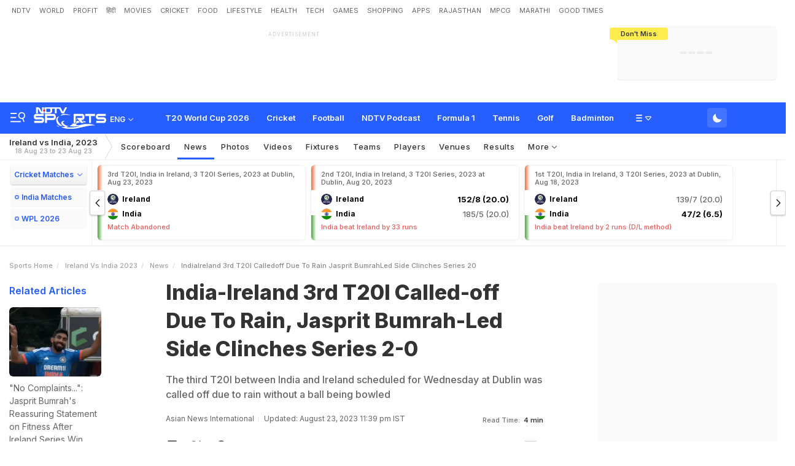

--- FILE ---
content_type: text/html; charset=utf-8
request_url: https://sports.ndtv.com/ireland-vs-india-2023/india-ireland-t20i-called-off-due-to-rain-men-in-blue-clinches-series-2-0-4323868
body_size: 133816
content:
<!doctype html>
<html>
<head>
    <link crossorigin rel="preconnect dns-prefetch" href="https://cdn.ndtv.com/" />
    <link crossorigin rel="preconnect dns-prefetch" href="https://c.ndtvimg.com/" />
    <link crossorigin rel="preconnect dns-prefetch" href="https://fonts.googleapis.com" />
    <link crossorigin rel="preconnect dns-prefetch" fetchpriority="low" href="https://fonts.gstatic.com" />
    <link crossorigin rel="preconnect dns-prefetch" fetchpriority="low" href="https://sdata.ndtv.com/" />
    <link crossorigin rel="preconnect dns-prefetch" fetchpriority="low" href="https://edata.ndtv.com/" />
    <meta property="category" content="Sports" />
    <meta http-equiv="Content-Type" content="text/html; charset=UTF-8" />
    <meta http-equiv="content-language" content="en" />
    <meta http-equiv="X-UA-Compatible" content="IE=edge" />
    <meta name="viewport" content="width=device-width, initial-scale=1.0, minimum-scale=1.0, maximum-scale=1.0, user-scalable=no">
    <meta name="apple-mobile-web-app-capable" content="yes" />
    <meta name="apple-mobile-web-app-status-bar-style" content="black-translucent">
    <meta name="msapplication-tap-highlight" content="no" />
    <meta name="google-site-verification" content="yThRoDT_1iDUIum7IPIGT96Y-8rpvmFwlYBBK9EMGXM" />
    <meta property="taboola-category" content="sports" />

    <!--====== ATF CSS ======-->
    <!-- Google font -->
    <link rel="preload" href="https://fonts.googleapis.com/css?family=Inter:300,400,500,600,700,800,900&display=swap" as="style"  />
    <link rel="stylesheet" href="https://fonts.googleapis.com/css?family=Inter:300,400,500,600,700,800,900&display=swap" />
    <link rel="prefetch" href="https://cdn.ndtv.com/sports_ndtvin/js/custom_vanilla.min.js?prod-ver=93.27" as="script" />


    
	<meta name="robots" content="max-image-preview:large">
	
		<style>
			.vjl,.vjl-1,.vjl-10,.vjl-11,.vjl-12,.vjl-2,.vjl-2a,.vjl-3,.vjl-4,.vjl-5,.vjl-6,.vjl-7,.vjl-8,.vjl-9,.vjl-auto,.vjl-lg,.vjl-lg-1,.vjl-lg-10,.vjl-lg-11,.vjl-lg-12,.vjl-lg-2,.vjl-lg-2a,.vjl-lg-3,.vjl-lg-4,.vjl-lg-5,.vjl-lg-6,.vjl-lg-7,.vjl-lg-8,.vjl-lg-9,.vjl-lg-auto,.vjl-md,.vjl-md-1,.vjl-md-10,.vjl-md-11,.vjl-md-12,.vjl-md-2,.vjl-md-3,.vjl-md-4,.vjl-md-5,.vjl-md-6,.vjl-md-7,.vjl-md-8,.vjl-md-9,.vjl-md-auto,.vjl-sm,.vjl-sm-1,.vjl-sm-10,.vjl-sm-11,.vjl-sm-12,.vjl-sm-2,.vjl-sm-2a,.vjl-sm-3,.vjl-sm-4,.vjl-sm-5,.vjl-sm-6,.vjl-sm-7,.vjl-sm-8,.vjl-sm-9,.vjl-sm-auto,.vjl-xl,.vjl-xl-1,.vjl-xl-10,.vjl-xl-11,.vjl-xl-12,.vjl-xl-2,.vjl-xl-2a,.vjl-xl-3,.vjl-xl-4,.vjl-xl-5,.vjl-xl-6,.vjl-xl-7,.vjl-xl-8,.vjl-xl-9,.vjl-xl-auto{position:relative;width:100%;padding-right:15px;padding-left:15px}.vjl{-ms-flex-preferred-size:0;flex-basis:0;-ms-flex-positive:1;flex-grow:1;max-width:100%}.vjl-auto{-ms-flex:0 0 auto;flex:0 0 auto;width:auto;max-width:100%}.vjl-1{-ms-flex:0 0 8.333333%;flex:0 0 8.333333%;max-width:8.333333%}.vjl-2{-ms-flex:0 0 16.666667%;flex:0 0 16.666667%;max-width:16.666667%}.vjl-2a{-ms-flex:0 0 20%;flex:0 0 20%;max-width:20%}.vjl-3{-ms-flex:0 0 25%;flex:0 0 25%;max-width:25%}.vjl-4{-ms-flex:0 0 33.333333%;flex:0 0 33.333333%;max-width:33.333333%}.vjl-5{-ms-flex:0 0 41.666667%;flex:0 0 41.666667%;max-width:41.666667%}.vjl-6{-ms-flex:0 0 50%;flex:0 0 50%;max-width:50%}.vjl-7{-ms-flex:0 0 58.333333%;flex:0 0 58.333333%;max-width:58.333333%}.vjl-8{-ms-flex:0 0 66.666667%;flex:0 0 66.666667%;max-width:66.666667%}.vjl-9{-ms-flex:0 0 75%;flex:0 0 75%;max-width:75%}.vjl-10{-ms-flex:0 0 83.333333%;flex:0 0 83.333333%;max-width:83.333333%}.vjl-11{-ms-flex:0 0 91.666667%;flex:0 0 91.666667%;max-width:91.666667%}.vjl-12{-ms-flex:0 0 100%;flex:0 0 100%;max-width:100%}.order-first{-ms-flex-order:-1;order:-1}.order-last{-ms-flex-order:13;order:13}.order-0{-ms-flex-order:0;order:0}.order-1{-ms-flex-order:1;order:1}.order-2{-ms-flex-order:2;order:2}.order-3{-ms-flex-order:3;order:3}.order-4{-ms-flex-order:4;order:4}.order-5{-ms-flex-order:5;order:5}.order-6{-ms-flex-order:6;order:6}.order-7{-ms-flex-order:7;order:7}.order-8{-ms-flex-order:8;order:8}.order-9{-ms-flex-order:9;order:9}.order-10{-ms-flex-order:10;order:10}.order-11{-ms-flex-order:11;order:11}.order-12{-ms-flex-order:12;order:12}.offset-1{margin-left:8.333333%}.offset-2{margin-left:16.666667%}.offset-3{margin-left:25%}.offset-4{margin-left:33.333333%}.offset-5{margin-left:41.666667%}.offset-6{margin-left:50%}.offset-7{margin-left:58.333333%}.offset-8{margin-left:66.666667%}.offset-9{margin-left:75%}.offset-10{margin-left:83.333333%}.offset-11{margin-left:91.666667%}@media (min-width:576px){.vjl-sm{-ms-flex-preferred-size:0;flex-basis:0;-ms-flex-positive:1;flex-grow:1;max-width:100%}.vjl-sm-auto{-ms-flex:0 0 auto;flex:0 0 auto;width:auto;max-width:100%}.vjl-sm-1{-ms-flex:0 0 8.333333%;flex:0 0 8.333333%;max-width:8.333333%}.vjl-sm-2{-ms-flex:0 0 16.666667%;flex:0 0 16.666667%;max-width:16.666667%}.vjl-sm-2a{-ms-flex:0 0 20%;flex:0 0 20%;max-width:20%}.vjl-sm-3{-ms-flex:0 0 25%;flex:0 0 25%;max-width:25%}.vjl-sm-4{-ms-flex:0 0 33.333333%;flex:0 0 33.333333%;max-width:33.333333%}.vjl-sm-5{-ms-flex:0 0 41.666667%;flex:0 0 41.666667%;max-width:41.666667%}.vjl-sm-6{-ms-flex:0 0 50%;flex:0 0 50%;max-width:50%}.vjl-sm-7{-ms-flex:0 0 58.333333%;flex:0 0 58.333333%;max-width:58.333333%}.vjl-sm-8{-ms-flex:0 0 66.666667%;flex:0 0 66.666667%;max-width:66.666667%}.vjl-sm-9{-ms-flex:0 0 75%;flex:0 0 75%;max-width:75%}.vjl-sm-10{-ms-flex:0 0 83.333333%;flex:0 0 83.333333%;max-width:83.333333%}.vjl-sm-11{-ms-flex:0 0 91.666667%;flex:0 0 91.666667%;max-width:91.666667%}.vjl-sm-12{-ms-flex:0 0 100%;flex:0 0 100%;max-width:100%}.order-sm-first{-ms-flex-order:-1;order:-1}.order-sm-last{-ms-flex-order:13;order:13}.order-sm-0{-ms-flex-order:0;order:0}.order-sm-1{-ms-flex-order:1;order:1}.order-sm-2{-ms-flex-order:2;order:2}.order-sm-3{-ms-flex-order:3;order:3}.order-sm-4{-ms-flex-order:4;order:4}.order-sm-5{-ms-flex-order:5;order:5}.order-sm-6{-ms-flex-order:6;order:6}.order-sm-7{-ms-flex-order:7;order:7}.order-sm-8{-ms-flex-order:8;order:8}.order-sm-9{-ms-flex-order:9;order:9}.order-sm-10{-ms-flex-order:10;order:10}.order-sm-11{-ms-flex-order:11;order:11}.order-sm-12{-ms-flex-order:12;order:12}.offset-sm-0{margin-left:0}.offset-sm-1{margin-left:8.333333%}.offset-sm-2{margin-left:16.666667%}.offset-sm-3{margin-left:25%}.offset-sm-4{margin-left:33.333333%}.offset-sm-5{margin-left:41.666667%}.offset-sm-6{margin-left:50%}.offset-sm-7{margin-left:58.333333%}.offset-sm-8{margin-left:66.666667%}.offset-sm-9{margin-left:75%}.offset-sm-10{margin-left:83.333333%}.offset-sm-11{margin-left:91.666667%}}@media (min-width:768px){.vjl-md{-ms-flex-preferred-size:0;flex-basis:0;-ms-flex-positive:1;flex-grow:1;max-width:100%}.vjl-md-auto{-ms-flex:0 0 auto;flex:0 0 auto;width:auto;max-width:100%}.vjl-md-1{-ms-flex:0 0 8.333333%;flex:0 0 8.333333%;max-width:8.333333%}.vjl-md-2{-ms-flex:0 0 16.666667%;flex:0 0 16.666667%;max-width:16.666667%}.vjl-md-3{-ms-flex:0 0 25%;flex:0 0 25%;max-width:25%}.vjl-md-4{-ms-flex:0 0 33.333333%;flex:0 0 33.333333%;max-width:33.333333%}.vjl-md-5{-ms-flex:0 0 41.666667%;flex:0 0 41.666667%;max-width:41.666667%}.vjl-md-6{-ms-flex:0 0 50%;flex:0 0 50%;max-width:50%}.vjl-md-7{-ms-flex:0 0 58.333333%;flex:0 0 58.333333%;max-width:58.333333%}.vjl-md-8{-ms-flex:0 0 66.666667%;flex:0 0 66.666667%;max-width:66.666667%}.vjl-md-9{-ms-flex:0 0 75%;flex:0 0 75%;max-width:75%}.vjl-md-10{-ms-flex:0 0 83.333333%;flex:0 0 83.333333%;max-width:83.333333%}.vjl-md-11{-ms-flex:0 0 91.666667%;flex:0 0 91.666667%;max-width:91.666667%}.vjl-md-12{-ms-flex:0 0 100%;flex:0 0 100%;max-width:100%}.order-md-first{-ms-flex-order:-1;order:-1}.order-md-last{-ms-flex-order:13;order:13}.order-md-0{-ms-flex-order:0;order:0}.order-md-1{-ms-flex-order:1;order:1}.order-md-2{-ms-flex-order:2;order:2}.order-md-3{-ms-flex-order:3;order:3}.order-md-4{-ms-flex-order:4;order:4}.order-md-5{-ms-flex-order:5;order:5}.order-md-6{-ms-flex-order:6;order:6}.order-md-7{-ms-flex-order:7;order:7}.order-md-8{-ms-flex-order:8;order:8}.order-md-9{-ms-flex-order:9;order:9}.order-md-10{-ms-flex-order:10;order:10}.order-md-11{-ms-flex-order:11;order:11}.order-md-12{-ms-flex-order:12;order:12}.offset-md-0{margin-left:0}.offset-md-1{margin-left:8.333333%}.offset-md-2{margin-left:16.666667%}.offset-md-3{margin-left:25%}.offset-md-4{margin-left:33.333333%}.offset-md-5{margin-left:41.666667%}.offset-md-6{margin-left:50%}.offset-md-7{margin-left:58.333333%}.offset-md-8{margin-left:66.666667%}.offset-md-9{margin-left:75%}.offset-md-10{margin-left:83.333333%}.offset-md-11{margin-left:91.666667%}}@media (min-width:992px){.vjl-lg{-ms-flex-preferred-size:0;flex-basis:0;-ms-flex-positive:1;flex-grow:1;max-width:100%}.vjl-lg-auto{-ms-flex:0 0 auto;flex:0 0 auto;width:auto;max-width:100%}.vjl-lg-1{-ms-flex:0 0 8.333333%;flex:0 0 8.333333%;max-width:8.333333%}.vjl-lg-2{-ms-flex:0 0 16.666667%;flex:0 0 16.666667%;max-width:16.666667%}.vjl-lg-2a{-ms-flex:0 0 20%;flex:0 0 20%;max-width:20%}.vjl-lg-3{-ms-flex:0 0 25%;flex:0 0 25%;max-width:25%}.vjl-lg-4{-ms-flex:0 0 33.333333%;flex:0 0 33.333333%;max-width:33.333333%}.vjl-lg-5{-ms-flex:0 0 41.666667%;flex:0 0 41.666667%;max-width:41.666667%}.vjl-lg-6{-ms-flex:0 0 50%;flex:0 0 50%;max-width:50%}.vjl-lg-7{-ms-flex:0 0 58.333333%;flex:0 0 58.333333%;max-width:58.333333%}.vjl-lg-8{-ms-flex:0 0 66.666667%;flex:0 0 66.666667%;max-width:66.666667%}.vjl-lg-9{-ms-flex:0 0 75%;flex:0 0 75%;max-width:75%}.vjl-lg-10{-ms-flex:0 0 83.333333%;flex:0 0 83.333333%;max-width:83.333333%}.vjl-lg-11{-ms-flex:0 0 91.666667%;flex:0 0 91.666667%;max-width:91.666667%}.vjl-lg-12{-ms-flex:0 0 100%;flex:0 0 100%;max-width:100%}.order-lg-first{-ms-flex-order:-1;order:-1}.order-lg-last{-ms-flex-order:13;order:13}.order-lg-0{-ms-flex-order:0;order:0}.order-lg-1{-ms-flex-order:1;order:1}.order-lg-2{-ms-flex-order:2;order:2}.order-lg-3{-ms-flex-order:3;order:3}.order-lg-4{-ms-flex-order:4;order:4}.order-lg-5{-ms-flex-order:5;order:5}.order-lg-6{-ms-flex-order:6;order:6}.order-lg-7{-ms-flex-order:7;order:7}.order-lg-8{-ms-flex-order:8;order:8}.order-lg-9{-ms-flex-order:9;order:9}.order-lg-10{-ms-flex-order:10;order:10}.order-lg-11{-ms-flex-order:11;order:11}.order-lg-12{-ms-flex-order:12;order:12}.offset-lg-0{margin-left:0}.offset-lg-1{margin-left:8.333333%}.offset-lg-2{margin-left:16.666667%}.offset-lg-3{margin-left:25%}.offset-lg-4{margin-left:33.333333%}.offset-lg-5{margin-left:41.666667%}.offset-lg-6{margin-left:50%}.offset-lg-7{margin-left:58.333333%}.offset-lg-8{margin-left:66.666667%}.offset-lg-9{margin-left:75%}.offset-lg-10{margin-left:83.333333%}.offset-lg-11{margin-left:91.666667%}}@media (min-width:1200px){.vjl-xl{-ms-flex-preferred-size:0;flex-basis:0;-ms-flex-positive:1;flex-grow:1;max-width:100%}.vjl-xl-auto{-ms-flex:0 0 auto;flex:0 0 auto;width:auto;max-width:100%}.vjl-xl-1{-ms-flex:0 0 8.333333%;flex:0 0 8.333333%;max-width:8.333333%}.vjl-xl-2{-ms-flex:0 0 16.666667%;flex:0 0 16.666667%;max-width:16.666667%}.vjl-xl-2a{-ms-flex:0 0 20%;flex:0 0 20%;max-width:20%}.vjl-xl-3{-ms-flex:0 0 25%;flex:0 0 25%;max-width:25%}.vjl-xl-4{-ms-flex:0 0 33.333333%;flex:0 0 33.333333%;max-width:33.333333%}.vjl-xl-5{-ms-flex:0 0 41.666667%;flex:0 0 41.666667%;max-width:41.666667%}.vjl-xl-6{-ms-flex:0 0 50%;flex:0 0 50%;max-width:50%}.vjl-xl-7{-ms-flex:0 0 58.333333%;flex:0 0 58.333333%;max-width:58.333333%}.vjl-xl-8{-ms-flex:0 0 66.666667%;flex:0 0 66.666667%;max-width:66.666667%}.vjl-xl-9{-ms-flex:0 0 75%;flex:0 0 75%;max-width:75%}.vjl-xl-10{-ms-flex:0 0 83.333333%;flex:0 0 83.333333%;max-width:83.333333%}.vjl-xl-11{-ms-flex:0 0 91.666667%;flex:0 0 91.666667%;max-width:91.666667%}.vjl-xl-12{-ms-flex:0 0 100%;flex:0 0 100%;max-width:100%}.order-xl-first{-ms-flex-order:-1;order:-1}.order-xl-last{-ms-flex-order:13;order:13}.order-xl-0{-ms-flex-order:0;order:0}.order-xl-1{-ms-flex-order:1;order:1}.order-xl-2{-ms-flex-order:2;order:2}.order-xl-3{-ms-flex-order:3;order:3}.order-xl-4{-ms-flex-order:4;order:4}.order-xl-5{-ms-flex-order:5;order:5}.order-xl-6{-ms-flex-order:6;order:6}.order-xl-7{-ms-flex-order:7;order:7}.order-xl-8{-ms-flex-order:8;order:8}.order-xl-9{-ms-flex-order:9;order:9}.order-xl-10{-ms-flex-order:10;order:10}.order-xl-11{-ms-flex-order:11;order:11}.order-xl-12{-ms-flex-order:12;order:12}.offset-xl-0{margin-left:0}.offset-xl-1{margin-left:8.333333%}.offset-xl-2{margin-left:16.666667%}.offset-xl-3{margin-left:25%}.offset-xl-4{margin-left:33.333333%}.offset-xl-5{margin-left:41.666667%}.offset-xl-6{margin-left:50%}.offset-xl-7{margin-left:58.333333%}.offset-xl-8{margin-left:66.666667%}.offset-xl-9{margin-left:75%}.offset-xl-10{margin-left:83.333333%}.offset-xl-11{margin-left:91.666667%}}html{font-family:sans-serif;line-height:1.6;-webkit-text-size-adjust:100%;-ms-text-size-adjust:100%;-ms-overflow-style:scrollbar;-webkit-tap-highlight-color:transparent}@-ms-viewport{width:device-width}article,aside,dialog,figcaption,figure,footer,header,hgroup,main,nav,section{display:block}body{margin:0;font-family:var(--ff-two);font-size:1rem;font-weight:400;line-height:1.7;color:var(--vj-cl-dr2);text-align:left;background-color:var(--vj-cl-lg);overflow-x:hidden;overflow-y:scroll}[tabindex="-1"]:focus{outline:0}hr{box-sizing:content-box;height:0;overflow:visible}p{margin-top:0;margin-bottom:15px}dl,ol,ul{list-style:none;margin:0;padding:0}ol ol,ol ul,ul ol,ul ul{margin-bottom:0}blockquote{margin:0 0 1rem}b,strong{font-weight:bolder}small{font-size:80%}*,a,button,input,select,textarea{-webkit-tap-highlight-color:transparent}a{color:var(--vj-cl-dr5)}a:focus,a:hover{color:var(--vj-cl-dr);text-decoration:none}[role=button],a,button,input[type=button],input[type=reset],input[type=submit]{cursor:pointer}.btn,.form-control,a,button{text-decoration:none}code,kbd,pre,samp{font-family:monospace,monospace;font-size:1em}pre{margin-top:0;margin-bottom:1rem;overflow:auto;-ms-overflow-style:scrollbar}figure{margin:0 0 1rem}img{max-width:100%;vertical-align:middle;border-style:none}svg:not(:root){overflow:hidden}::-webkit-file-upload-button{font:inherit;-webkit-appearance:button}.h1,.h2,.h3,.h4,.h5,.h6,h1,h2,h3,h4,h5,h6{color:var(--vj-cl-dr1);font-family:var(--ff-two);font-weight:600;line-height:1.4;margin-bottom:16px;margin-top:0}.h1,h1{font-size:2.5rem}.h2,h2{font-size:2rem}.h3,h3{font-size:1.75rem}.h4,h4{font-size:1.5rem}.h5,h5{font-size:1.25rem}.h6,h6{font-size:1rem}.clear:after,.clear:before{content:'';clear:both;display:block}.srh_inp:focus{outline:0;border-color:var(--vj-cl-m);box-shadow:0 17px 25px -19px rgba(0,0,0,.7)}.vjl-row{display:-webkit-box;display:-ms-flexbox;display:flex;-ms-flex-wrap:wrap;flex-wrap:wrap;margin-right:-15px;margin-left:-15px}.vjl-row-hf{margin-right:-6px;margin-left:-6px}.vjl-row-hf .vjl-md-1,.vjl-row-hf .vjl-md-10,.vjl-row-hf .vjl-md-11,.vjl-row-hf .vjl-md-12,.vjl-row-hf .vjl-md-2,.vjl-row-hf .vjl-md-2a,.vjl-row-hf .vjl-md-3,.vjl-row-hf .vjl-md-300,.vjl-row-hf .vjl-md-4,.vjl-row-hf .vjl-md-5,.vjl-row-hf .vjl-md-6,.vjl-row-hf .vjl-md-7,.vjl-row-hf .vjl-md-8,.vjl-row-hf .vjl-md-9,.vjl-row-hf .vjl-md-r300{padding-right:6px;padding-left:6px}.vjl-cntr{width:100%;max-width:1320px;padding-right:15px;padding-left:15px;margin-right:auto;margin-left:auto}.vj-content{display:inline-block;float:left;width:100%}.home .vjl-cntr{width:100%;max-width:1270px;padding-right:0;padding-left:0;margin-right:auto;margin-left:auto}.vjl-md-2a,.vjl-md-5a,.vjl-md-7a{position:relative;width:100%;padding-right:15px;padding-left:15px}.vjl-md-300{position:relative;width:100%;padding-right:15px;padding-left:15px}.vjl-md-r300{position:relative;width:100%;padding-right:15px;padding-left:15px}@media (min-width:768px){.vjl-md-2a{-ms-flex:0 0 20%;flex:0 0 20%;max-width:20%}.vjl-md-7a{-ms-flex:0 0 61.333333%;flex:0 0 61.333333%;max-width:61.333333%}.vjl-md-5a{-ms-flex:0 0 38.666667%;flex:0 0 38.666667%;max-width:38.666667%}.vjl-md-300{-ms-flex:0 0 calc(100% - 330px);flex:0 0 calc(100% - 330px);max-width:calc(100% - 330px)}.vjl-md-r300{-ms-flex:0 0 330px;flex:0 0 330px;max-width:330px}}.vjl_ord-1{-webkit-box-ordinal-group:2;-ms-flex-order:1;order:1}.vjl_ord-2{-webkit-box-ordinal-group:3;-ms-flex-order:2;order:2}.vjl_ord-3{-webkit-box-ordinal-group:4;-ms-flex-order:3;order:3}::placeholder{color:var(--vj-cl-dr1);opacity:1}:-ms-input-placeholder{color:var(--vj-cl-dr1)}::-ms-input-placeholder{color:var(--vj-cl-dr1)}@media (max-width:420px){body{padding-top:93px}body.non_sub-nav{padding-top:51px}}:root{--vj-cl-m:#275EFE;--vj-cl-mtx:#275EFE;--vj-cl-ot1:#f1f9ea;--vj-cl-ot2:#ffec4e;--vj-cl-ic1:#275EFE;--vj-cl-ic2:rgba(0,0,0,0.8);--vj-cl-bg:#ffffff;--vj-cl-bg1:#fafafa;--vj-cl-bg2:#f9f9f9;--vj-cl-bg3:#ececec;--vj-cl-bg4:#ffffff;--vj-cl-br1:#f2f2f2;--vj-cl-br2:#272b31;--vj-cl-lg:#fff;--vj-cl-lg1:#fafafa;--vj-cl-lg2:#a9a9a9;--vj-cl-lg3:#d4d4d4;--vj-cl-lg4:#eeeeee;--vj-cl-lg5:#fff;--vj-cl-lg6:#fafafa;--vj-cl-dr:#000;--vj-cl-dr1:#333;--vj-cl-dr2:#343a40;--vj-cl-dr3:#4c4c4c;--vj-cl-dr4:#585858;--vj-cl-dr5:#666;--vj-cl-dr6:#747474;--vj-cl-dr7:#9c9c9c;--vj-cl-dr8:#343a40;--vj-cl-rg1:rgba(51, 51, 51, 0.07);--vj-cl-rg2:rgba(247, 247, 247, 0.97);--vj-cl-rg3:rgba(0,0,0,0.17);--vj-cl-rg4:rgba(0, 0, 0, 0.7);--vj-cl-rg5:rgba(0, 0, 0, 0.8);--vj-cl-rg6:rgba(51, 51, 51, 0.03);--vj-cl-rg7:rgba(255, 255, 255, 0.9);--vj-cl-rg8:rgba(51, 51, 51, 0.4);--vj-cl-rg9:rgba(51, 51, 51, 0.07);--vj-cl-rg10:rgba(58, 86, 167, 0.47);--vj-cl-rg11:rgba(255, 255, 255, 0.47);--ff-one:'Inter',sans-serif;--ff-two:'Inter',sans-serif}:root .day_night{--vj-cl-m:#2d55d1;--vj-cl-mtx:#719fff;--vj-cl-ot1:#3d4438;--vj-cl-ot2:#ffec4e;--vj-cl-ic1:rgba(255, 255, 255, 0.35);--vj-cl-ic2:rgba(255, 255, 255, 0.8);--vj-cl-bg:#2c2c2c;--vj-cl-bg1:#1e1f1f;--vj-cl-bg2:#1e1f1f;--vj-cl-bg3:#181818;--vj-cl-bg4:#272727;--vj-cl-br1:#191c20;--vj-cl-br2:#272b31;--vj-cl-lg:#272727;--vj-cl-lg1:#333;--vj-cl-lg2:#a9a9a9;--vj-cl-lg3:#d4d4d4;--vj-cl-lg4:#383838;--vj-cl-lg5:#333;--vj-cl-lg6:#272727;--vj-cl-dr:#fff;--vj-cl-dr1:#d4d4d4;--vj-cl-dr2:#e3e4e7;--vj-cl-dr3:#a9a9a9;--vj-cl-dr4:#c1c1c1;--vj-cl-dr5:#a3a9a9;--vj-cl-dr6:#777;--vj-cl-dr7:#999999;--vj-cl-dr8:#343a40;--vj-cl-rg1:#353939;--vj-cl-rg2:rgba(29, 29, 29, 0.97);--vj-cl-rg3:rgba(232, 232, 232, 0.17);--vj-cl-rg4:rgba(255, 255, 255, 0.7);--vj-cl-rg5:rgba(255, 255, 255, 0.8);--vj-cl-rg6:rgba(33, 33, 33, 0.27);--vj-cl-rg7:rgba(12, 12, 12, 0.9);--vj-cl-rg8:rgba(255, 255, 255, 0.47);--vj-cl-rg9:rgba(51, 51, 51, 0.07);--vj-cl-rg10:rgba(186, 204, 255, 0.47);--vj-cl-rg11:rgba(0, 0, 0, 0.47)}@media (prefers-color-scheme:dark){:root{--vj-cl-m:#2d55d1;--vj-cl-mtx:#719fff;--vj-cl-ot1:#3d4438;--vj-cl-ot2:#ffec4e;--vj-cl-ic1:rgba(255, 255, 255, 0.35);--vj-cl-ic2:rgba(255, 255, 255, 0.8);--vj-cl-bg:#2c2c2c;--vj-cl-bg1:#1e1f1f;--vj-cl-bg2:#1e1f1f;--vj-cl-bg3:#181818;--vj-cl-bg4:#272727;--vj-cl-br1:#191c20;--vj-cl-br2:#272b31;--vj-cl-lg:#272727;--vj-cl-lg1:#333;--vj-cl-lg2:#a9a9a9;--vj-cl-lg3:#d4d4d4;--vj-cl-lg4:#383838;--vj-cl-lg5:#333;--vj-cl-lg6:#272727;--vj-cl-dr:#fff;--vj-cl-dr1:#d4d4d4;--vj-cl-dr2:#e3e4e7;--vj-cl-dr3:#a9a9a9;--vj-cl-dr4:#c1c1c1;--vj-cl-dr5:#a3a9a9;--vj-cl-dr6:#777;--vj-cl-dr7:#999999;--vj-cl-dr8:#343a40;--vj-cl-rg1:#353939;--vj-cl-rg2:rgba(29, 29, 29, 0.97);--vj-cl-rg3:rgba(232, 232, 232, 0.17);--vj-cl-rg4:rgba(255, 255, 255, 0.7);--vj-cl-rg5:rgba(255, 255, 255, 0.8);--vj-cl-rg6:rgba(33, 33, 33, 0.27);--vj-cl-rg7:rgba(12, 12, 12, 0.9);--vj-cl-rg8:rgba(255, 255, 255, 0.47);--vj-cl-rg9:rgba(51, 51, 51, 0.07);--vj-cl-rg10:rgba(186, 204, 255, 0.47);--vj-cl-rg11:rgba(0, 0, 0, 0.47)}:root .day_night{--vj-cl-m:#275EFE;--vj-cl-mtx:#275EFE;--vj-cl-ot1:#f1f9ea;--vj-cl-ot2:#ffec4e;--vj-cl-ic1:#275EFE;--vj-cl-ic2:rgba(0,0,0,0.8);--vj-cl-bg:#ffffff;--vj-cl-bg1:#fafafa;--vj-cl-bg2:#f9f9f9;--vj-cl-bg3:#ececec;--vj-cl-bg4:#ffffff;--vj-cl-br1:#f2f2f2;--vj-cl-br2:#272b31;--vj-cl-lg:#fff;--vj-cl-lg1:#fafafa;--vj-cl-lg2:#a9a9a9;--vj-cl-lg3:#d4d4d4;--vj-cl-lg4:#eeeeee;--vj-cl-lg5:#fff;--vj-cl-lg6:#fafafa;--vj-cl-dr:#000;--vj-cl-dr1:#333;--vj-cl-dr2:#343a40;--vj-cl-dr3:#4c4c4c;--vj-cl-dr4:#585858;--vj-cl-dr5:#666;--vj-cl-dr6:#747474;--vj-cl-dr7:#9c9c9c;--vj-cl-dr8:#343a40;--vj-cl-rg1:rgba(51, 51, 51, 0.07);--vj-cl-rg2:rgba(247, 247, 247, 0.97);--vj-cl-rg3:rgba(0,0,0,0.17);--vj-cl-rg4:rgba(0, 0, 0, 0.7);--vj-cl-rg5:rgba(0, 0, 0, 0.8);--vj-cl-rg6:rgba(51, 51, 51, 0.03);--vj-cl-rg7:rgba(255, 255, 255, 0.9);--vj-cl-rg8:rgba(51, 51, 51, 0.4);--vj-cl-rg9:rgba(51, 51, 51, 0.07);--vj-cl-rg10:rgba(58, 86, 167, 0.47);--vj-cl-rg11:rgba(255, 255, 255, 0.47)}}body.spt-home{background-color:var(--vj-cl-lg1)}.spt-home .header{background-color:var(--vj-cl-lg1)}*,::after,::before{box-sizing:border-box}::-moz-selection{background:var(--vj-cl-m);color:#fff}::selection{background:var(--vj-cl-m);color:#fff}.body-lit{background-color:var(--vj-cl-lg6)}.content{display:inline-block;position:relative;width:100%}.section{display:inline-block;padding:30px 0 20px;position:relative;width:100%}.section_one{background-color:var(--vj-cl-lg);display:inline-block;padding:40px 0 30px;position:relative;width:100%}.section_two{display:inline-block;padding:0 0 20px;position:relative;width:100%}.section_bg1{background-color:#e7f2f7}.day_night .section_bg1{background:#272e36}@media (prefers-color-scheme:dark){.section_bg1{background:#272e36}.day_night .section_bg1{background:#e7f2f7}}.section_bg4{background-color:var(--vj-cl-lg1)}.section_bg2{background-color:#6098f7;padding:40px 0 50px;z-index:4}.section_bg3{background-color:#1f294e;padding:60px 0;z-index:4}.vj_icn{display:inline-block;width:1em;height:1em;stroke-width:0;stroke:currentColor;fill:currentColor}.ss .vj_icn{color:var(--vj-cl-dr2);font-size:15px;height:34px}.ss .comment .vj_icn{font-size:22px}.ss .printer .vj_icn{font-size:20px}.ss .mailbox .vj_icn{font-size:20px}.vj_mix{display:inline-block;font-size:0;margin:0 auto;line-height:1;position:relative;vertical-align:middle}.vj_mix .vj_icn:nth-child(n+2){left:0;position:absolute;top:0}.btn_bm .vj_icn{font-size:28px;margin:0 6px 3px 0;vertical-align:middle}.btn_bm .vj_icn.vj_arrow-down{font-size:12px;margin:0 0 0 6px}.header{background-color:var(--vj-cl-lg);position:relative}.t-md{padding:6px 0}.hdr-lhs-col{margin:0 15px 0 0;width:185px;min-height:1px}.vj_icn.vj_logo-ndtv{color:var(--vj-cl-dr);font-size:102px;float:left;height:auto}.ndtv-logo{display:inline-block;float:left;padding:11px 0 0;position:relative;z-index:6}.t-icn-nv{cursor:pointer;background-repeat:no-repeat;background-position:center;text-align:center;background-size:19px;float:right;height:50px;position:relative;width:33px}.t-md .t-icn-nv{height:71px}.t-icn-nv .vj_icn{color:var(--vj-cl-dr2);font-size:21px;display:inline-block;margin-top:15px}.t-icn-nv:hover .vj_icn{color:var(--vj-cl-ot2)}.t-icn-nv img{padding-top:16px;width:19px}.t-icn-sr img{padding-top:15px}.sid-nav-icn_wrp{border-radius:4px;margin:0 0 0 -10px;color:#fff;display:inline-block;float:left;position:relative;padding:12px 14px 14px 12px}:root{--vj-cl-LgBt1:#4673ff;--vj-cl-LgBt2:#e8f1ff;--vj-cl-LgBt3:#ffffff}:root .day_night{--vj-cl-LgBt1:#4673ff;--vj-cl-LgBt2:#74aaff;--vj-cl-LgBt3:#ffffff}@media (prefers-color-scheme:dark){:root{--vj-cl-LgBt1:#272727;--vj-cl-LgBt2:#272727;--vj-cl-LgBt3:#ffffff}:root .day_night{--vj-cl-LgBt1:#e7ffed;--vj-cl-LgBt2:#e8ffed;--vj-cl-LgBt3:#3e3e3e}}.log_btn{background:var(--vj-cl-LgBt1);border:2px solid var(--vj-cl-LgBt2);box-sizing:border-box;color:var(--vj-cl-LgBt3);display:flex;float:right;border-radius:4px;font-size:13px;font-family:var(--ff-one);font-weight:600;line-height:21px;margin:9px 0 0 8px;padding:4px 6px;position:relative;cursor:pointer;height:33px;text-transform:capitalize;align-items:center}.log_btn:hover{opacity:.7}.log_btn-act{border:2px solid #41a4db;color:#fff;opacity:1}.log_btn .vj_icn{font-size:17px;margin-right:0}.log_btn-tx{display:flex;margin-left:4px}.log_btn-act .log_btn-tx{display:none}.log_btn-act .log_btn-dt{background:#33ff95;border-radius:12px;display:flex;width:8px;height:8px;position:absolute;bottom:4px;right:2px}@media (min-width:1200px){.log_btn .vj_icn{font-size:17px}}@media (max-width:1199px){.log_btn{background:var(--vj-cl-LgBt1);border-radius:24px;box-shadow:0 1px 2px rgb(0 0 0 / 7%);display:flex;float:right;font-size:18px;height:33px;position:relative;margin:8px 0 0 4px;width:33px;padding:4px 6px 4px 6px;align-items:center;justify-content:center}.log_btn-act{border:2px solid #41a4db}.log_btn-tx{display:none}.log_btn-act .log_btn-dt{bottom:2px;right:-2px}}@media (max-width:1200px){.hdr-nn{display:none}}body.js-npop-frm{overflow:hidden}.npop_wrp{left:50%;opacity:0;position:fixed;pointer-events:none;top:0;max-width:490px;width:100%;z-index:9999999;-webkit-transform:translateX(-50%) translateY(-120%);-moz-transform:translateX(-50%) translateY(-120%);-ms-transform:translateX(-50%) translateY(-120%);-o-transform:translateX(-50%) translateY(-120%);transform:translateX(-50%) translateY(-120%);-webkit-transition:all .4s cubic-bezier(.3,0,0,1.3);-moz-transition:all .4s cubic-bezier(.3,0,0,1.3);-ms-transition:all .4s cubic-bezier(.3,0,0,1.3);-o-transition:all .4s cubic-bezier(.3,0,0,1.3);transition:all .4s cubic-bezier(.3,0,0,1.3)}.js-npop-btn .npop_wrp,.js-npop-frm .npop_wrp{opacity:1;pointer-events:auto;-webkit-transform:translateX(-50%) translateY(0);-moz-transform:translateX(-50%) translateY(0);-ms-transform:translateX(-50%) translateY(0);-o-transform:translateX(-50%) translateY(0);transform:translateX(-50%) translateY(0)}.npop_con{background:var(--vj-cl-lg);border:1px solid rgba(0,0,0,.6);border-top:0 none;border-radius:0 0 12px 12px;padding:15px 15px 18px}.npop_bt-wr{display:inline-block;margin:0 auto;text-align:center;width:100%}.npop_ttl{color:var(--vj-cl-dr1);font-size:17px;font-weight:600;line-height:25px;margin-bottom:4px}.npop_txt{color:var(--vj-cl-dr6);font-size:14px;font-weight:400;line-height:21px;margin-bottom:9px}.npop_bt-wr .btn{font-family:var(--ff-two);font-size:14px;float:none}.js-npop-btn .npop_btn{display:inline-block}.npop_fr{display:none}.js-npop-frm .npop_fr{display:inline-block}.npop-btn{background-color:var(--vj-cl-m);border-radius:44px;border:2px solid var(--vj-cl-m);color:#fff;display:inline-block;font-family:var(--ff-two);font-size:14px;font-weight:500;line-height:22.5px;margin:6px 4px 0;padding:5px 6px;pointer-events:auto;text-align:center;min-width:108px}.npop-btn:focus,.npop-btn:hover{color:#fff}.npop-btn_br{background-color:rgba(255,255,255,0);border:2px solid rgba(204,204,204,.17);color:var(--vj-cl-dr3)}.npop-btn_br:focus,.npop-btn_br:hover{color:var(--vj-cl-dr3)}.npop_frm-wrp{background:var(--vj-cl-lg1);border-radius:8px;display:inline-block;list-style:outside none none;font-size:0;margin:0 auto 13px;padding:12px 6px 0;position:relative;width:100%;text-align:center}.npop_frm{display:inline-block;color:var(--vj-cl-dr3);padding:0 0;font-size:12px;font-weight:400;overflow:hidden;position:relative;margin:0 8px 14px;text-align:left}.npop_frm label{cursor:pointer;display:inline;line-height:1.25em;vertical-align:top;clear:both;padding-left:1px}.npop_frm label:not(:empty){padding-left:7px}.npop_frm label:after,.npop_frm label:before{content:"";position:absolute;left:0;top:0}.npop_frm label:before{width:15px;height:15px;background:var(--vj-cl-lg);border:1px solid rgba(0,0,0,.17);border-radius:4px;cursor:pointer}.npop_frm input[type=checkbox]{outline:0;visibility:hidden;width:1.25em;margin:0;display:inline-block;float:left;font-size:inherit}.npop_frm input[type=checkbox]:checked+label:before{background:var(--vj-cl-lg);border:none}.npop_frm input[type=checkbox]:checked+label:after{transform:translate(.25em,.3365384615em) rotate(-45deg);width:.75em;height:.375em;border:.125em solid var(--vj-cl-m);border-top-style:none;border-right-style:none}.npop_frm input[type=checkbox]:disabled+label:before{border-color:rgba(0,0,0,.26)}.npop_frm input[type=checkbox]:disabled:checked+label:before{background:rgba(0,0,0,.26)}.lve_mch-bttxt{display:inline-block;float:left;font-size:12px;line-height:14px;padding:0 0 0 32px;width:100%;color:#c7742b}.lve_mch-btimg{border-bottom:1px solid #c1c1c1;left:0;position:absolute;width:22px}.lve_mch-btin{display:inline-block;position:relative;text-align:left}.lve_mch-bt{display:inline-block;float:left;margin:8px 0 0;padding:0;text-align:center;width:100%}.hp_lve_mch-bt{background:#f2f2f2;border-top:0;padding:6px 0;margin:0 auto}.rhs_crd-cnt .lve_mch-btimg{left:15px}.rhs_crd-cnt .lve_mch-btin{padding:0 15px}.lve_mch-bt:hover{color:#000}.lve_mch-bt:hover .lve_mch-bttxt{text-decoration:underline}.lve_mch-bt{font-size:0}.rhs_crd-cnt .lve_mch-bttxt{line-height:18px;padding-bottom:8px}.hp_fnt-lnk .cricket-swip .mtch_center{height:auto}.hp_fnt-lnk .sld-wrp{background:#f2f2f2}.hp_fnt-lnk .swiper-wrapper{height:auto}.hp_fnt-lnk .msld-wrp .mtch_result{padding-bottom:0}.lts_frm-wl:after,.lts_frm-wl:before,.lve_mch-bt:after,.lve_mch-bt:before{clear:both;content:'';display:block}.grp_wrp-win:after,.grp_wrp-win:before{content:'';display:block;clear:both}:root{--vj-cl-tp1:linear-gradient(0deg, #f1f1f1 0%, #fdfdfd 100%);--vj-cl-tp2:rgb(0 0 0 / 23%);--vj-cl-tp3:#295cf6;--vj-cl-tp4:#fafafa;--vj-cl-tp5:#ffffff;--vj-cl-tp6:#1f50de}:root .day_night{--vj-cl-tp1:linear-gradient(0deg, #353535 0%, #545454 100%);--vj-cl-tp2:rgb(0 0 0 / 69%);--vj-cl-tp3:#ffffff;--vj-cl-tp4:#333333;--vj-cl-tp5:rgba(31, 31, 31, 0.86);--vj-cl-tp6:#1f50de}@media (prefers-color-scheme:dark){:root{--vj-cl-tp1:linear-gradient(0deg, #353535 0%, #545454 100%);--vj-cl-tp2:rgb(0 0 0 / 69%);--vj-cl-tp3:#ffffff;--vj-cl-tp4:#333333;--vj-cl-tp5:rgba(31, 31, 31, 0.86);--vj-cl-tp6:#1f50de}:root .day_night{--vj-cl-tp1:linear-gradient(0deg, #f1f1f1 0%, #fdfdfd 100%);--vj-cl-tp2:rgb(0 0 0 / 23%);--vj-cl-tp3:#295cf6;--vj-cl-tp4:#fafafa;--vj-cl-tp5:#ffffff;--vj-cl-tp6:#1f50de}}.scr_wig{background-color:var(--vj-cl-lg);border-bottom:1px solid var(--vj-cl-rg1);box-shadow:0 1px 4px 0 rgba(0,0,0,.05);display:inline-block;margin-bottom:10px;position:relative;float:left;width:100%;z-index:98}.scr-wig_ul{padding:0 0 0 4px}.tp_lft-cnt{border-right:1px solid var(--vj-cl-rg1);height:100%}.tp_lft-wrp{position:relative;left:0;background:var(--vj-cl-lg);border-right:1px solid var(--vj-cl-rg1);float:left;z-index:99;padding:0 0 0 2px;height:100%;width:135px}.tp-col-25{width:25%}.tp-col-100{width:100%}.tp-nav-main{border-bottom:10px solid var(--vj-cl-rg1);padding:0 0 5px}.scr-wig_ul .scr-wig_li,.scr-wig_ul2 .scr-wig_li{min-width:332px;margin:8px 0;position:relative;width:25%}.scr-wig_col3 .scr-wig_li{min-width:290px;width:33.333%}.scr-wig_ul .scr-wig_li:last-child .scr-wig_c-lnk:before,.scr-wig_ul2 .scr-wig_li:last-child .scr-wig_c-lnk:before{width:0}.tp-hm-scg-blk{margin-bottom:5px;margin:0 -15px}.scr_wig .col-md-2a:last-child .tp-mtch-blk{border-right:0 solid transparent}.scr-wig_bt-wrp,.scr-wig_bw-wrp{font-weight:500;padding-bottom:6px;line-height:14px;overflow:hidden}.scr-wig_bw-wrp{color:var(--vj-cl-rg8)}.scr-wig_c-lnk{background:var(--vj-cl-scr);border:1px solid var(--vj-cl-scr3);border-radius:6px;box-shadow:0 3px 12px var(--vj-cl-scr2);color:var(--vj-cl-dr1);box-sizing:border-box;float:left;padding:8px 16px;margin:0 4px;display:inline-block;font-size:12px;line-height:12px;font-weight:500;height:100%}.scr-wig_ad{display:inline-block;float:left;padding:0 4px;height:100%;width:100%}.scr-wig_ad .scr-wig_c-lnk{margin:0;overflow:hidden;padding:0;width:100%}.scr-wig_ad-SpTx{color:var(--vj-cl-dr7);text-align:center;position:absolute;left:4px;right:4px;padding:8px 0 0;top:0}.scr-wig_bt-a{display:inline-block;width:62px;text-transform:uppercase}.scr-wig_bt-b{display:inline-block;width:140px}.scr_wig .col-md-2a:last-child .scr-wig_c-lnk{border-right:0 none}.scr-wig_inf-wrp{line-height:15px;color:var(--vj-cl-m);overflow:hidden;margin-bottom:6px;white-space:nowrap;text-overflow:ellipsis}.scr_wig-one .scr-wig_ul .scr-wig_li,.scr_wig-one .scr-wig_ul2 .scr-wig_li{width:100%}.scr_wig-one .scr-wig_c-lnk{margin-right:10px}.tp_lft-cnt .ind-hig_crd .ind-hig_crd-flg{left:5px}.tp_drp-ttl{color:#fff;display:inline-block;font-size:12px;font-weight:600;float:left;line-height:44px;height:44px;padding:0;position:relative}.tp_drp{display:inline-block;cursor:pointer;background-repeat:no-repeat;background-position:center;text-align:center;background-size:19px;font-family:var(--ff-one);float:left;height:41px;margin-bottom:3px;position:relative;z-index:6}.tp_drp .brw-nav_wrp{background:var(--vj-cl-tp1);color:var(--vj-cl-tp3);box-shadow:0 1px 2px var(--vj-cl-tp2);font-size:12px;font-weight:600;margin:8px 0;padding:6px;white-space:nowrap;text-overflow:ellipsis;overflow:hidden;text-align:left;width:124px}.tp_drp .dd-nav_ul{margin:6px 0;padding:0;width:100%}.tp_drp .dd-nav .m-nv_lnk{color:var(--vj-cl-tp3);font-size:12px;font-weight:600;padding:6px 0 6px 8px}.tp_drp .m-nv_lnk:before{height:2px}.tp_drp .dd-nav{left:0;background-color:var(--vj-cl-lg1);box-shadow:0 2px 4px rgba(0,0,0,.07);border:1px solid var(--vj-cl-rg1);border-radius:4px;width:125px}.snv_cn-hed .tp_drp .dd-nav{left:12px;width:190px}.tp_drp-ttl .vj_icn{position:absolute;top:12px;right:7px}.tp_drp-icn-bg{margin:0 0 0 1px;height:10px;width:8px;top:1px;position:relative;-webkit-transform:rotate(0);transform:rotate(0);-webkit-transition:70ms ease all;transition:70ms ease all}.js-drp-open .tp_drp-icn-bg{-webkit-transform:rotate(180deg);transform:rotate(180deg)}.tp-rdo_in{display:none}.tp-rdo{display:inline-block;float:left;padding:0;position:relative;width:125px;overflow:hidden}.tp-rdo_lb{background:var(--vj-cl-tp4);width:100%;height:100%;margin:0 0 2px 0;-webkit-appearance:none;-moz-appearance:none;appearance:none;outline:0;cursor:pointer;border-radius:4px;padding:9px 0 9px 18px;color:var(--vj-cl-tp3);float:left;font-size:12px;font-weight:600;font-family:var(--ff-one);line-height:15px;position:relative}.tp-rdo_lb:after{content:"";border:2px solid var(--vj-cl-tp3);border-radius:15px;display:inline-block;float:left;height:7px;width:7px;left:7px;top:13px;opacity:.7;position:absolute}.tp-rdo_in:checked~.tp-rdo_lb:after{border:2px solid #fff;opacity:1}.tp-rdo_lb:before{content:attr(label);display:inline-block;white-space:nowrap;text-overflow:ellipsis;overflow:hidden;width:100%;float:left}.tp-rdo_in:checked~.tp-rdo_lb,.tp_drp .brw-nav_wrp-act{background:var(--vj-cl-m);color:#fff}.ind-hig_crd.sp-scr_wrp{box-shadow:0 1.5em 2em -1em var(--vj-cl-scr5)}.ind-hig_crd-flg{display:none}.ind-hig_crd .ind-hig_crd-flg{display:inline-block;position:absolute;border-radius:6px 0 0 6px;left:-1px;top:0;height:100%;width:8px;overflow:hidden}.ind-hig_crd-tri{height:33.333%;position:relative;width:100%}.ind-hig_crd-tp{background:#ef6d38;background:linear-gradient(90deg,rgba(239,109,56,1) 0,rgb(255 255 255 / 0) 100%)}.ind-hig_crd-md{background:#fbfbfb;background:linear-gradient(90deg,rgb(255 255 255) 0,rgb(255 255 255 / 0) 100%)}.ind-hig_crd-bt{background:#4ca63d;background:linear-gradient(90deg,#4ca63d 0,rgb(255 255 255 / 0) 100%)}.tp-swiper-btn.swiper-button-next,.tp-swiper-btn.swiper-button-prev{background-color:var(--vj-cl-tp5);box-shadow:0 1px 3px var(--vj-cl-tp2);border:1px solid rgba(0,0,0,.17);color:var(--vj-cl-dr);border-radius:4px;width:25px;height:40px;margin-top:-20px;outline:0;z-index:99}.tp-swiper-btn .vj_arrow-next{font-size:12px}.tp-swiper-btn.swiper-button-next{right:0;left:auto}.tp-swiper-btn.swiper-button-prev{left:146px;right:auto}.scr_chn-tp-sep{background:rgba(128,128,128,.17);height:11px;width:1px}.scr_chn-tp--mid{background:var(--vj-cl-tp5);border-radius:3px;line-height:15px;padding:0 5px 0;margin:1px 4px 1px -2px}@media (min-width:1200px){.tp_lft-wrp{position:sticky}.tp_lft-cnt.hr-scroll{overflow-x:hidden}}@media (max-width:768px){.tp-swiper-btn.swiper-button-next,.tp-swiper-btn.swiper-button-prev{display:none}}.FL-flp_wrp{display:inline-block;float:right;position:relative;margin-top:0;text-align:center;perspective:200px;perspective:200px}.FL-flp_lt{display:inline-block;float:left;width:calc(100% - 85px)}.FL-flp{transition:all .6s;animation:FL-flip 6s infinite;-webkit-transform-style:preserve-3d;-moz-transform-style:preserve-3d;transform-style:preserve-3d}.FL-flp,.FL-flp_bak,.FL-flp_frt{font-size:11px;font-weight:800;line-height:14px;width:82px;height:24px;-ms-transform:rotateY(-180deg);-webkit-transform:rotateY(-180deg);transform:rotateY(-180deg)}.FL-flp_bak,.FL-flp_frt{text-align:center;color:#fff;position:absolute;top:0;left:0;backface-visibility:hidden}.FL-flp_frt{-webkit-transform:rotateX(0);-moa-transform:rotateX(0);transform:rotateX(0)}.FL-flp_bak{-webkit-transform:rotateX(180deg);-moz-transform:rotateX(180deg);transform:rotateX(180deg)}.FL-flp_bak-dv,.FL-flp_frt-dv{border-radius:6px;padding:4px 0;height:100%}.FL-flp_frt-dv{background:#d7458c;background:linear-gradient(-7deg,#d6428d 30%,#ffad59 100%)}.FL-flp_bak-dv{background:#2f87c6;background:linear-gradient(-7deg,#1481ce 30%,#5cda60 100%)}.FL-flp_frt{-webkit-transform:translateY(0) translateZ(0) rotateX(-180deg);-moz-transform:translateY(0) translateZ(0) rotateX(-180deg);transform:translateY(0) translateZ(0) rotateX(-180deg)}.FL-flp_bak{-webkit-transform:translateY(0) translateZ(.1px);-moz-transform:translateY(0) translateZ(.1px);transform:translateY(0) translateZ(.1px)}@keyframes FL-flip{0%{transform:rotateX(180deg)}10%{transform:rotateZ(360deg)}50%{transform:rotateZ(360deg)}60.999%{transform:rotateX(179deg)}90.999%{transform:rotateX(179deg)}100%{transform:rotateX(180deg)}}.tp_drp-liv{background:#d9322e;border-radius:3px;color:#fff;display:inline-block;right:-8px;top:2px;font-size:9px;font-weight:900;line-height:14px;padding:0;position:absolute;text-transform:uppercase;z-index:9}.tp_drp-liv-tx:after{top:calc(100% - 3px);left:0;content:"";height:0;width:0;position:absolute;pointer-events:none;border:solid transparent;border-top-color:#d9322e;border-width:8px;border-left:0;margin-right:0}.tp_drp-liv-tx{display:inline-block;float:left;padding:0 4px 0 3px;position:relative}.tp_drp-liv-n{background:#bb1c18;border-radius:4px 0 0 4px;color:#fff;display:inline-block;float:left;padding:0 4px 0 4px;top:0;left:0;bottom:0;position:relative}:root{--swiper-navigation-size:44px}.swiper-button-next,.swiper-button-prev{background-color:var(--vj-cl-lg);box-shadow:0 6px 12px rgba(0,0,0,.37);border:1px solid rgba(0,0,0,.17);border-radius:30px;position:absolute;top:50%;width:40px;height:40px;margin-top:-20px;z-index:10;cursor:pointer;display:flex;align-items:center;justify-content:center;color:var(--vj-cl-dr)}.swiper-button-prev .vj_icn{-webkit-transform:rotate(180deg);-moz-transform:rotate(180deg);transform:rotate(180deg)}.swiper-button-next.swiper-button-disabled,.swiper-button-prev.swiper-button-disabled{opacity:0;pointer-events:none;cursor:auto}.swiper-button-next:after,.swiper-button-prev:after{font-family:var(--ff-one);font-size:12px;letter-spacing:0;text-transform:none;font-variant:initial}.swiper-button-prev,.swiper-container-rtl .swiper-button-next{left:10px;right:auto}.swiper-button-next,.swiper-container-rtl .swiper-button-prev{right:10px;left:auto}.swiper-button-next.swiper-button-white,.swiper-button-prev.swiper-button-white{--swiper-navigation-color:#ffffff}.swiper-button-next.swiper-button-black,.swiper-button-prev.swiper-button-black{--swiper-navigation-color:#000000}.swiper-button-lock{display:none}.day_night-wrp{display:inline-block;float:right;position:relative;padding:9px 0 9px 8px}.day_night-lnk{background:rgba(255,255,255,.13);border-radius:4px;box-shadow:0 1px 2px rgba(0,0,0,.05);display:inline-block;float:left;position:relative;cursor:pointer;padding:4px 5px 3px 6px}.day_night-icn{cursor:pointer;display:inline-block;float:right;margin:2px 0;pointer-events:none}.fts_drp-nav-lnk .day_night-icn{margin:4px 0 0}.day_night-icn input{display:none}.day_night-icn input+div{border-radius:50%;width:21px;height:21px;position:relative;box-shadow:inset 7px -7px 0 0 #fff;-webkit-transform:scale(.7) rotate(-2deg);transform:scale(.7) rotate(-2deg);transition:box-shadow .5s ease 0s,-webkit-transform .4s ease .1s;transition:box-shadow .5s ease 0s,transform .4s ease .1s;transition:box-shadow .5s ease 0s,transform .4s ease .1s,-webkit-transform .4s ease .1s}.fts_drp-nav-li .day_night-icn input+div{box-shadow:inset 7px -7px 0 0 #000}.day_night-icn input+div:before{content:'';width:inherit;height:inherit;border-radius:inherit;position:absolute;left:0;top:0;transition:background .3s ease}.day_night-icn input+div:after{content:'';width:8px;height:8px;border-radius:50%;margin:-4px 0 0 -4px;position:absolute;top:50%;left:50%;box-shadow:0 -18px 0 #ffec85,0 18px 0 #ffec85,18px 0 0 #ffec85,-18px 0 0 #ffec85,13px 13px 0 #ffec85,-13px 13px 0 #ffec85,13px -13px 0 #ffec85,-13px -13px 0 #ffec85;-webkit-transform:scale(0);transform:scale(0);transition:all .3s ease}.fts_drp-drk .fts_drp-nav-lnk:after{content:"Dark Theme";padding:0 0 0 10px;position:absolute;left:0;top:3px}.day_night .day_night-icn input+div{box-shadow:inset 32px -32px 0 0 #fff;-webkit-transform:scale(.5) rotate(0);transform:scale(.3) rotate(0);transition:box-shadow .2s ease 0s,-webkit-transform .3s ease .1s;transition:transform .3s ease .1s,box-shadow .2s ease 0s;transition:transform .3s ease .1s,box-shadow .2s ease 0s,-webkit-transform .3s ease .1s}.day_night .day_night-icn input+div:before{background:#ffec85;transition:background .3s ease .1s}.day_night .day_night-icn input+div:after{-webkit-transform:scale(1.5);transform:scale(1.5);transition:-webkit-transform .5s ease .15s;transition:transform .5s ease .15s;transition:transform .5s ease .15s,-webkit-transform .5s ease .15s}.day_night .fts_drp-drk .fts_drp-nav-lnk:after{content:"Light Theme"}@media (prefers-color-scheme:dark){.day_night-icn input+div{box-shadow:inset 32px -32px 0 0 #fff;-webkit-transform:scale(.5) rotate(0);transform:scale(.3) rotate(0);transition:box-shadow .2s ease 0s,-webkit-transform .3s ease .1s;transition:transform .3s ease .1s,box-shadow .2s ease 0s;transition:transform .3s ease .1s,box-shadow .2s ease 0s,-webkit-transform .3s ease .1s}.day_night-icn input+div:before{background:#ffec85;transition:background .3s ease .1s}.day_night-icn input+div:after{-webkit-transform:scale(1.5);transform:scale(1.5);transition:-webkit-transform .5s ease .15s;transition:transform .5s ease .15s;transition:transform .5s ease .15s,-webkit-transform .5s ease .15s}.fts_drp-drk .fts_drp-nav-lnk:after{content:"Light Theme"}.day_night .day_night-icn input+div{box-shadow:inset 7px -7px 0 0 #fff;-webkit-transform:scale(1) rotate(-2deg);transform:scale(.7) rotate(-2deg)}.day_night .day_night-icn input+div:before{background:0 0}.day_night .day_night-icn input+div:after{-webkit-transform:scale(0);transform:scale(0)}.day_night .fts_drp-drk .fts_drp-nav-lnk:after{content:"Dark Theme"}}.brw-nav{display:inline-block;float:left;position:relative;z-index:9}.brw-nav .vj_icn{font-size:24px;display:inline-block;float:right;margin-top:0}.brw-nav_wrp{background:var(--vj-cl-lg);border-radius:4px;box-shadow:0 1px 3px var(--vj-cl-rg1);margin:9px 0 9px 12px;color:var(--vj-cl-dr1);display:inline-block;float:left;font-family:var(--ff-two);font-size:12px;font-weight:500;line-height:20px;position:relative;padding:6px 8px 6px;text-transform:capitalize}.set_drp-nav{position:absolute;box-shadow:0 36px 18px -18px rgba(0,0,0,.28);top:42px;left:50%;right:auto;z-index:1000;font-size:14px;text-align:left;width:190px;min-height:53px;background-clip:padding-box;-webkit-transition:all .2s ease;opacity:0;-webkit-transform-origin:top left;-webkit-transform:scale(0) translateX(-50%)}.set_drp:hover .set_drp-nav{opacity:1;-webkit-transform-origin:top left;-webkit-transform:scale(1,1) translateX(-50%)}.set_drp-nav-ul{background-color:var(--vj-cl-lg1);border:1px solid var(--vj-cl-rg1);box-shadow:0 1px 6px var(--vj-cl-rg1);border-radius:6px;list-style:none;margin:0;padding:0;position:relative;float:left;width:100%}.set_drp-nav-ul:after{border-top:none;border-right:8px solid transparent;border-left:8px solid transparent;border-bottom:8px solid var(--vj-cl-lg1);top:-11px;content:"";height:12px;left:50%;margin-left:-4px;position:absolute;width:8px;z-index:9}.t-br{position:relative}.t-nv_ul{display:inline-block;margin:0;padding:0;font-size:0;float:left}.t-nv_li{display:inline-block}.t-nv_act,.t-nv_lnk{border-bottom:3px solid rgba(254,248,94,0);border-radius:3px;color:var(--vj-cl-dr5);display:inline-block;font-family:var(--ff-two);font-size:11px;font-weight:400;line-height:18px;text-transform:capitalize;margin:2px 3px 0;padding:6px 4px 6px 4px;position:relative}.t-nv_lnk:before{content:"";position:absolute;bottom:-3px;left:0;right:0;width:0;height:3px;opacity:0;margin:auto;background:var(--vj-cl-m);transition:all .3s ease-in-out}.t-nv_act:before,.t-nv_lnk:focus:before,.t-nv_lnk:hover:before{width:100%;opacity:1}.t-nv_lbl{background-color:#e44422;border-radius:3px;color:#fff;display:inline-block;font-size:8px;font-weight:800;line-height:6px;min-height:10px;padding:2px 3px;position:absolute;top:-1px;right:-10px;text-transform:uppercase}.tf-scl{float:right;margin:8px 0 0 12px}.t-nv_li:first-child .t-nv_lnk{margin-left:0}.t-nv_ul:hover .t-nv_li:not(:hover){opacity:.67}.t-nv_ul .t-nv_li{opacity:1}.t-nv_ul .t-nv_li .t-nv_li:hover{opacity:1}.t-brd{display:inline-block;margin-bottom:5px;width:100%}.brd-nv{display:inline-block;float:left;width:100%}.brd-nv .brd-nv_li.brd-nv_act>*{opacity:.77}.brd-nv_ol{display:inline-block;float:left;line-height:17px;padding:12px 0;box-sizing:border-box;width:inherit;white-space:nowrap;text-overflow:ellipsis;overflow:hidden}.brd-nv .brd-nv_li{font-size:11px;font-family:var(--ff-one);font-weight:500;position:relative}.brd-nv .brd-nv_li>*{color:var(--vj-cl-dr5);opacity:.6;text-transform:capitalize}.brd-nv .brd-nv_li::after{display:inline-block;content:"/";margin:0 3px 0 6px;width:6px;opacity:.2}.brd-nv .brd-nv_li:last-of-type::after{display:none}:root{--vj-cl-ad:#f7f7f7;--vj-cl-ad1:#f3f3f3;--vj-cl-ad2:#ccc}:root .day_night{--vj-cl-ad:#313131;--vj-cl-ad1:#393939;--vj-cl-ad2:#565656}@media (prefers-color-scheme:dark){:root{--vj-cl-ad:#313131;--vj-cl-ad1:#393939;--vj-cl-ad2:#565656}:root .day_night{--vj-cl-ad:#f7f7f7;--vj-cl-ad1:#f3f3f3;--vj-cl-ad2:#ccc}}.add_top-wrp,.add_top-wrp-fl,.add_top-wrp-in{display:inline-block;float:left;margin:0 0 15px;padding:0;position:relative;text-align:center;width:100%}.add_top-wrp{background-color:var(--vj-cl-ad);border-bottom:1px solid var(--vj-cl-ad1);margin:0;padding:0 0 30px}.add_top-wrp-fl{background-color:var(--vj-cl-ad);border-top:1px solid var(--vj-cl-ad1);border-bottom:1px solid var(--vj-cl-ad1);margin:5px 0 20px -15px;padding:0 0 30px;width:calc(100% + 30px)}.add_JIO-top-txt,.add_top-txt{color:var(--vj-cl-ad2);display:inline-block;float:left;font-size:.52rem;letter-spacing:.06rem;line-height:30px;padding:0;text-transform:uppercase;width:100%}.add_top-placeholder{font-size:0;margin:0 auto;max-width:320px;line-height:0;text-align:center}.add_top-wrp-in .add_top-placeholder{background-color:var(--vj-cl-ad);border:1px solid var(--vj-cl-ad1);padding-bottom:15px}.add_Hig-aut{height:auto}.add_mn250h{display:inline-block;line-height:0;min-height:250px;width:100%}.ads-par-wrp{border-top:1px solid var(--vj-cl-rg1);border-bottom:1px solid var(--vj-cl-rg1);color:var(--vj-cl-dr5);display:flex;font-size:11px;font-weight:400;text-align:center;justify-content:center;flex-direction:column}@media only screen and (max-device-width:768px){.add-non{display:none}}.dnt-mis{background:var(--vj-cl-lg1);border-bottom:1px solid rgba(0,0,0,.07);border-radius:6px;width:300px;height:90px;margin:0 0 0 30px;padding:28px 16px 0;display:inline-block;float:right}#js_dnt-mis{color:var(--vj-cl-dr5);font-size:12px;font-weight:500;line-height:19px;padding:0 0 0}.dnt-mis_ttl{background-color:var(--vj-cl-ot2);color:#343a40;display:inline-block;border-radius:4px;padding:5px 18px;line-height:10px;float:left;font-size:11px;font-weight:600;position:relative;margin-top:-24px;margin-left:-28px}.dnt-mis_ttl:after{top:100%;left:6px;content:"";height:0;width:0;position:absolute;pointer-events:none;border:solid transparent;border-top-color:var(--vj-cl-ot2);border-width:6px;border-right:0;margin-left:0}.ad-cnt p{color:var(--vj-cl-dr6);display:inline-block;float:left;font-size:12px;text-align:center;padding:6px 0;margin:0;width:100%}.ad-cnt{background-color:var(--vj-cl-lg1);border-radius:4px;display:inline-block;float:left;margin-bottom:30px;width:100%}#testimonials .testimonial{position:absolute;left:0;top:0;z-index:1}#t_pagers{position:relative;display:inline-block;margin:0 auto;text-align:center;width:100%}#testimonials{margin:0 0 0 30px}#test_container{position:relative;overflow:hidden}#t_pagers .pager.active{background:var(--vj-cl-ot2)}#t_pagers .pager{display:inline-block;text-decoration:none;width:12px;min-height:4px;margin-right:2px;background:var(--vj-cl-rg1);border-radius:5px;cursor:pointer}.m-nv{background-color:var(--vj-cl-lg);border-bottom:1px solid var(--vj-cl-rg1);top:0;position:-webkit-sticky;position:sticky;z-index:991}.stk-t_wr:after{border:solid transparent;border-width:6px;border-top-color:var(--vj-cl-m);bottom:-14px;content:"";height:6px;left:0;position:absolute;width:6px;z-index:9}.m-nv_ul{display:inline-block;margin:0;padding:0;font-size:0;float:left}.m-nv_li{display:inline-block;float:left}.m-nv_lnk{color:var(--vj-cl-dr2);display:inline-block;font-family:var(--ff-two);font-size:13px;font-weight:600;position:relative;text-transform:capitalize;padding:14px 14px}.m-nv_lbl{background-color:var(--vj-cl-ot2);border-radius:2px;box-shadow:0 1px 3px rgba(0,0,0,.17);color:var(--vj-cl-m);display:inline-block;font-size:8px;font-weight:600;line-height:10px;min-height:12px;padding:1px 4px 0;position:absolute;top:1px;right:0;letter-spacing:1px;text-transform:uppercase}.m-nv_lbl:after{top:100%;left:10px;content:" ";height:0;width:0;position:absolute;pointer-events:none;border:solid transparent;border-top-color:var(--vj-cl-ot2);border-width:4px;margin-left:-4px}.t-icn-ltv.m-nv_li.dd-nav_hvr .dd-nav{min-height:auto}.dd-nav_hvr:hover>.m-nv_lnk,.m-nv_lnk:hover{color:var(--vj-cl-dr)}.m-nv_lnk:before{content:"";position:absolute;bottom:0;left:0;right:0;width:0;height:3px;opacity:0;margin:auto;background:var(--vj-cl-m);transition:all .3s ease-in-out}.dd-nav_hvr:hover>.m-nv_lnk:before,.m-nv_lnk:focus:before,.m-nv_lnk:hover:before{width:100%;opacity:1}.m-nv_ul:hover .m-nv_li:not(:hover){opacity:.67}.m-nv_li{opacity:1;transition:.3s ease all}.m-nv_li:hover{opacity:1}.dd-nav_act:after{border:solid transparent;border-width:6px;border-bottom-color:var(--vj-cl-lg);bottom:-1px;content:"";height:6px;left:50%;margin-left:-6px;position:absolute;width:6px;z-index:1}.vj_icn-nv{opacity:.6;font-size:7px;margin:9px 0 0 6px;position:absolute}.t-icn-nv .dd-nav_ltv-ful{background:var(--vj-cl-ot2);color:#333;max-width:100%;margin:10px;text-shadow:0 0}.t-icn-nv .dd-nav_ltv-ful:hover{background:#fff5a0;color:#333}.m-nv_bkp{height:68px;position:absolute;width:100%}.j-stk-dn.j-stk-up .m-nv{position:fixed;top:0;left:0;width:100%}.j-stk-dn.j-stk-up .m-nv_bkp{position:relative}.ltv__vd.img__full{background-color:var(--vj-cl-dr);border:1px solid rgba(0,0,0,.3);border-radius:6px;display:inline-block;margin:0;overflow:hidden;font-size:0;position:relative;width:100%}.ltv__lo{bottom:0;left:0;position:absolute;right:0;top:0;z-index:1}.ltv__rpl{display:inline-block;position:relative;width:100%}.ltv__lk{display:inline-block;position:relative;width:100%}@media (max-width:420px){.m-nv{top:0;position:fixed;width:100%}}.m-nv_clr{background-color:var(--vj-cl-m)}.m-nv_clr .stk-t_wr:before{border-top-color:var(--vj-cl-rg1)}.m-nv_clr .stk-t_wr:after{border-top-color:var(--vj-cl-m)}.m-nv_clr .m-nv_lnk{color:#fff}.m-nv_clr .dd-nav_hvr:hover>.m-nv_lnk,.m-nv_clr .m-nv_lnk:hover{color:#fff}.m-nv_clr .m-nv_lnk:hover:before{background:rgba(0,0,0,.07)}.m-nv_clr .ltv__vd.img__full{background-color:#fff}.m-nv_clr .vj_logo-ndtv{color:#fff}.m-nv_clr .t-icn-nv .vj_icn{color:#fff}.m-nv_clr .niddle{background-color:#fff}.m-nv_clr .worm path{stroke:#fff}.m-nv_clr .tv_icn{color:#fff}.m-nv_clr .dd-nav{background-color:var(--vj-cl-m)}.m-nv_clr .dd-drp_icn.vj_icn{color:#fff}.sub-nv_flx{display:flex}.sub-nav_vis.hr-scroll{overflow:visible}.srs_drp .sub-nav_vis.hr-scroll{overflow:hidden}.sub-nv_ul{display:inline-block;margin:0;padding:0;font-size:0;float:left;width:100%}.sub-nv_li{display:inline-block;float:left;opacity:1;position:relative}.sub-nv_li:first-child .sub-nav_lnk{margin-left:6px}.sub-nv_li:last-child{padding-right:40px}.sub-nv_li:hover{opacity:1}.sub-nv_rgt{margin-left:auto}.sub-nav_snm{color:var(--vj-cl-dr1);display:inline-block;padding:7px 1px 6px 0;text-transform:none;position:relative;z-index:9}.sub-nav_snm .tp_lng-icn-bg{top:5px}.sub-nav_snm .sub-nav_lnk.sub-nav_mt{padding:0 6px 0 0;text-transform:none}.sub-nav_snm .sub-nav_lnk:after{bottom:-8px}.sub-nav_lnk.sub-nav_mt{display:inline-block;float:left;font-weight:600;line-height:14px;text-align:center;padding:9px 3px 5px 0;letter-spacing:0}.sub-nav_mt-sb{color:var(--vj-cl-rg8);display:block;font-size:10px;letter-spacing:0}.sub-nav{background-color:var(--vj-cl-lg);border-bottom:1px solid var(--vj-cl-lg4);position:relative;width:100%;z-index:99}.sub-nav_mb-30{margin-bottom:30px}.tp-col-25{width:25%}.tp-col-100{width:100%}.res-bt_sub-nav .sub-nav_lnk:after,.sub-nav_act:after,.sub-nav_lnk:after{content:"";position:absolute;bottom:0;left:0;right:0;opacity:0;width:0;height:3px;margin:auto;background:var(--vj-cl-m);transition:all .3s ease-in-out}.sub-nav_act:after,.sub-nav_lnk:hover:after{opacity:1;width:100%}.res-bt_sub-nav .sub-nav_lnk:after{opacity:1;width:100%}.sub-nav_lft,.sub-nav_lnk{color:var(--vj-cl-dr1);display:inline-block;float:left;font-size:13px;font-weight:500;padding:10px 11px 10px;position:relative;text-transform:capitalize;letter-spacing:.7px;white-space:nowrap}.sub-nav_txt{color:var(--vj-cl-dr1);display:inline-block;padding:11px 1px 11px 0;position:relative;text-transform:uppercase}.sub-nav_lft{font-size:12px;font-weight:600;height:41px;margin-right:0;padding:0 14px 0 0;cursor:pointer}.sub-nav_lft .dd-nav_two .dd-nav{left:-6px;right:auto;width:300px}.sub-nav_lft .vjl-md-6{-ms-flex:0 0 50%;flex:0 0 50%;max-width:50%}.sub-nav_arw{display:inline-block;float:right;position:absolute;right:-11px;height:42px;width:7px;top:0;z-index:-1}.sub-nav_arw:after,.sub-nav_arw:before{content:" ";position:absolute;top:0;border-top:21px solid transparent;border-right:none;border-bottom:21px solid transparent;z-index:99}.sub-nav_arw:after{right:-5px;border-left:12px solid var(--vj-cl-lg)}.sub-nav_arw:before{right:-6px;border-left:12px solid var(--vj-cl-rg3)}.sub-nav_drp-icn{display:initial;font-size:8px;transition:.1s ease all;-webkit-transition:.1s ease all;-ms-transform:rotate(0);-webkit-transform:rotate(0);transform:rotate(0)}.res-bt_sub-nav .sub-nav_drp-icn{-ms-transform:rotate(180deg);-webkit-transform:rotate(180deg);transform:rotate(180deg)}.sub-nav_lnk-rg{color:var(--vj-cl-dr1);float:right}@media (min-width:1200px){.sub-nv_li:hover .sub-nav_drp-icn{-ms-transform:rotate(180deg);-webkit-transform:rotate(180deg);transform:rotate(180deg)}}@media (max-width:420px){.sub-nav{position:fixed;top:51px}}.dd-drp_icn{padding:16px 18px 17px;float:right}.dd-drp_icn.vj_icn{font-size:25px;height:50px;color:var(--vj-cl-dr);padding:0;position:relative;margin:0 22px}.dd-drp_icn svg circle{fill:#000}.dd-nav{position:absolute;top:100%;left:-16px;right:-16px;font-size:14px;text-align:left;background-color:var(--vj-cl-lg1);box-shadow:0 36px 18px -18px rgba(0,0,0,.28);border:1px solid var(--vj-cl-rg1);border-top:0 none;border-radius:0 0 10px 10px;background-clip:padding-box;-webkit-transition:all .2s ease;-moz-transition:all .2s ease;transition:all .2s ease;-webkit-transform-origin:top left;-moz-transform-origin:top left;transform-origin:top left;-webkit-transform:scale(0);-moz-transform:scale(0);transform:scale(0)}.dd-nav_ul{list-style:none;margin:10px 0 8px;padding:0 15px;position:relative;float:left}.js-drp-open .dd-nav,.res-bt_sub-nav .dd-nav{opacity:1;visibility:visible;-webkit-transform:scale(1,1);-moz-transform:scale(1,1);transform:scale(1,1)}.dd-nav_ltv-r .dd-nav,.dd-nav_ltv-r.dd-nav_hvr:hover .dd-nav{transform-origin:top right}.dd-nav:hover .dd-nav_li:not(:hover){opacity:.67}.dd-nav_li{opacity:1}.dd-nav_li:hover{opacity:1}.dd-nav_one{position:relative}.dd-nav_two{position:relative}.dd-nav_two .dd-nav{left:-6px;right:auto;width:360px}.dd-nav_li{color:#666;list-style:none}.dd-nav .m-nv_lnk{display:block;padding:8px 13px 8px 13px}.drp_mnu-ttl{color:var(--vj-cl-m);border-bottom:1px solid rgba(0,0,0,.07);font-size:14px;font-weight:600;line-height:23px;padding-bottom:6px}.m-nv_clr .drp_mnu-ttl{color:var(--vj-cl-ot2)}.js-drp-open .drp_mnu{opacity:1;visibility:visible;-webkit-transform:scale(1);-moz-transform:scale(1);-ms-transform:scale(1);-o-transform:scale(1);transform:scale(1)}.tp_lng-ttl{color:#fff;display:inline-block;font-size:12px;font-weight:600;float:left;line-height:55px;height:51px;padding:0 0 0 6px;position:relative}.tp_lng{cursor:pointer;background-repeat:no-repeat;background-position:center;text-align:center;background-size:19px;font-family:var(--ff-one);float:left;height:50px;position:relative;z-index:6}.tp_lng .dd-nav{left:-19px;width:190px}.snv_cn-hed .tp_lng .dd-nav{left:12px;width:190px}.tp_lng-ttl .vj_icn{margin-left:2px}.tp_lng-icn-bg{margin:0 0 0 1px;height:10px;width:8px;top:1px;position:relative;-webkit-transform:rotate(0);transform:rotate(0);-webkit-transition:70ms ease all;transition:70ms ease all}.js-drp-open .sub-nav_drp-icn,.js-drp-open .tp_lng-icn-bg{-webkit-transform:rotate(180deg);transform:rotate(180deg)}.search-active{overflow:hidden}.search-active .search-input{opacity:1;transform:none;pointer-events:all;transition-delay:.2s}.search-active .s-wr .cls-btn{right:17%;opacity:1}.search-active .control{cursor:default}.search-active .control .btn-material{-moz-animation:sc-slide-in .2s;opacity:1;visibility:visible;transition-delay:0s}@-webkit-keyframes sc-slide-in{0%{-webkit-transform:translateY(-100%)}100%{-webkit-transform:translateY(0)}}@-moz-keyframes sc-slide-in{0%{-moz-transform:translateY(-100%)}100%{-moz-transform:translateY(0)}}@keyframes sc-slide-in{0%{-webkit-transform:translateY(-100%);-moz-transform:translateY(-100%);-ms-transform:translateY(-100%);-o-transform:translateY(-100%);transform:translateY(-100%)}100%{-webkit-transform:translateY(0);-moz-transform:translateY(0);-ms-transform:translateY(0);-o-transform:translateY(0);transform:translateY(0)}}@-webkit-keyframes s-pd{0%{-webkit-transform:translateY(-100%)}100%{-webkit-transform:translateY(0)}}@-moz-keyframes s-pd{0%{-moz-transform:translateY(-100%)}100%{-moz-transform:translateY(0)}}@keyframes s-pd{0%{-webkit-transform:translateY(-100%);-moz-transform:translateY(-100%);-ms-transform:translateY(-100%);-o-transform:translateY(-100%);transform:translateY(-100%)}100%{-webkit-transform:translateY(0);-moz-transform:translateY(0);-ms-transform:translateY(0);-o-transform:translateY(0);transform:translateY(0)}}.search-active .control .icon-material-search{opacity:0}.s-wr .cls-btn{border:3px solid #c3c3c3;border-radius:30px;top:5px;right:12%;margin:0;cursor:pointer;height:40px;width:40px;opacity:0;transition:all .2s ease-in-out}.icon-close:hover{transform:rotate(0)}.s-wr .cls-btn div:first-child{transform:translate3d(7px,17px,0) rotate3d(0,0,1,-45deg)}.s-wr .cls-btn div:last-child{transform:translate3d(8px,15px,0) rotate3d(0,0,1,45deg)}.search-input{height:65px;position:absolute;top:50%;left:22%;margin-top:-33px;width:56%;pointer-events:none;opacity:0;transform:translate(0,-30px);transition:all .2s ease-in-out;transition-delay:0s;z-index:3}.search-input input{color:#000;font-size:1.2rem;width:100%;border:0 none;border-bottom:2px solid var(--clr-a);background:#fff;-webkit-appearance:none;box-sizing:border-box;margin:7px 0;padding:0 153px 0 0;outline:0;font-weight:400;line-height:48px}.control{cursor:pointer}.control .btn-material{position:absolute;z-index:2;top:0;left:0;height:100%;width:100%;background:#fff;opacity:0;visibility:hidden;-webkit-transition:opacity .6s,visibility .6s;-moz-transition:opacity .6s,visibility .6s;transition:opacity .36s,visibility .36s}.control .btn-material:hover{box-shadow:0 10px 20px rgba(0,0,0,.19),0 6px 6px rgba(0,0,0,.23)}.control .icon-material-search{color:#fff;position:absolute;top:-10px;right:78px;transition:opacity .3s ease-in-out}.p-y-md{padding-top:2.8rem;padding-bottom:2.8rem}.s-wr{pointer-events:none;position:absolute;left:0;right:0;top:0;bottom:0;overflow:hidden}.search-active .s-wr{pointer-events:auto}.sc-q-lnk .dd-nav_ul{background-color:transparent;width:100%}.sc-q-lnk{display:inline-block;font-size:0;margin:15px 0;padding:0 30px;position:relative;width:50%;float:left}.sc-sug .s-tx .s-ttl{background-color:#fff}.sc-btn{background-color:#333;border-radius:6px;color:#fff;font-size:.9rem;right:3px;letter-spacing:.7px;line-height:1.8;padding:7px 25px;position:absolute;top:13px;text-transform:uppercase}.sc-btn:focus,.sc-btn:hover{background-color:#3790d6;color:#fff}.sc-sug .s-tx{margin-bottom:10px}.sc-brl{border-left:1px solid rgba(51,51,51,.07)}.sc-brr{border-rigt:1px solid rgba(0,0,0,.07)}.sc-sug{display:none;position:absolute;top:54px;left:0;width:60%;margin:0 20% 0;background-color:#f6f7ff;box-shadow:0 4px 40px rgba(0,0,0,.39)}.sc-sug::after{clear:both;content:"";display:table}.search-active .sc-sug{background:#fff;border-radius:6px;display:block;-webkit-transform-origin:center top;-moz-transform-origin:center top;-ms-transform-origin:center top;-o-transform-origin:center top;transform-origin:center top;-webkit-transform:translateZ(0);-moz-transform:translateZ(0);-ms-transform:translateZ(0);-o-transform:translateZ(0);transform:translateZ(0);-webkit-backface-visibility:hidden;backface-visibility:hidden;-webkit-animation:sc-3d-rotation .3s .27s;-moz-animation:sc-3d-rotation .3s .27s;animation:sc-3d-rotation .3s .27s;-webkit-animation-fill-mode:backwards;-moz-animation-fill-mode:backwards;animation-fill-mode:backwards}@-webkit-keyframes sc-3d-rotation{0%{-webkit-transform:perspective(1000px) rotateX(-90deg)}100%{-webkit-transform:perspective(1000px) translateY(0)}}@-moz-keyframes sc-3d-rotation{0%{-moz-transform:perspective(1000px) rotateX(-90deg)}100%{-moz-transform:perspective(1000px) translateY(0)}}@keyframes sc-3d-rotation{0%{-webkit-transform:perspective(1000px) rotateX(-90deg);-moz-transform:perspective(1000px) rotateX(-90deg);-ms-transform:perspective(1000px) rotateX(-90deg);-o-transform:perspective(1000px) rotateX(-90deg);transform:perspective(1000px) rotateX(-90deg)}100%{-webkit-transform:perspective(1000px) translateY(0);-moz-transform:perspective(1000px) translateY(0);-ms-transform:perspective(1000px) translateY(0);-o-transform:perspective(1000px) translateY(0);transform:perspective(1000px) translateY(0)}}.sp-wrp{display:inline-block;float:left;padding:0 60px 0 15px;width:100%;position:relative}.ins_storybody{word-break:break-word}#ins_storybody>a{text-decoration:none;border-bottom:3px solid var(--vj-cl-m)}#ins_storybody p:nth-of-type(1){display:inline-block;min-width:100%}#ins_storybody p:nth-of-type(2){margin-top:1rem}.s-lmr{position:relative}.ins_instory_dv_cont iframe{border-radius:8px;width:100%;min-height:270px;overflow:hidden}.sp-ttl{color:var(--vj-cl-dr1);display:inline-block;float:left;font-family:var(--ff-one);font-size:34px;font-weight:800;line-height:46px;margin:-8px 0 15px;width:100%}.sp-descp{color:var(--vj-cl-dr5);display:inline-block;float:left;font-family:var(--ff-two);font-size:16px;font-weight:500;line-height:24px;margin-bottom:18px;width:100%}.sp_tag-wrp{display:inline-block;float:left;position:relative;margin-bottom:12px;width:100%}.sp_tag{background:#ffe56526;color:var(--vj-cl-dr1);border-radius:4px;display:inline-block;font-weight:600;font-size:12px;float:left;margin-right:6px;padding:4px 11px 3px;position:relative}.ins_instory_dv img{width:100%}.sp_txt{width:100%}.stk-t{pointer-events:none;position:absolute;left:-15px;right:-15px;top:0;bottom:0}.j-stk-dn .stk-t{pointer-events:auto}.stk-t_wr{height:50px;position:absolute;top:50%;right:0;margin-top:-25px;width:calc(100% - 295px);pointer-events:none;opacity:0;transform:translate(0,-30px);transition:all .2s ease-in-out;transition-delay:0s;z-index:3}.j-stk-dn .stk-t_wr{opacity:1;transform:none;pointer-events:all;transition-delay:.2s}.stk-ttl,.stk-ttl_h{color:#fff;font-family:var(--ff-one);font-size:17px;font-weight:500;float:left;line-height:1.4;max-width:706px;margin:14px 16px 0 0}.m-nv .stk-t .ttp .tip.on-bottom{top:67px}.m-nv .stk-t .ttp .tip.on-bottom{margin-left:-52px}.cmt-cunt{color:var(--black);display:inline-block;font-family:var(--ff-two);float:right;font-size:17px;font-weight:700;line-height:1;margin:3px 0 0 5px;text-align:left}.cmt-t{display:block;font-size:11px;font-weight:400}.sp_ad-t{background-color:#fbfbfb;display:inline-block;float:left;margin-bottom:12px;min-height:72px;width:100%}.ads_tb-c{display:inline-block;float:left;position:relative;width:100%}.otr_lng-wrp{display:inline-block;font-size:0;height:42px;vertical-align:middle}.otr_lng-btn{background:#fff;color:#666;cursor:pointer;display:inline-block;font-size:15px;font-weight:400;border:2px solid #f1f1f1;border-radius:20px;padding:8px 14px;margin-right:4px;vertical-align:middle}.s-lf-stky a:hover{color:var(--red)}.prs_rls-lft .ins_instory_dv{float:left;padding-right:30px;width:50%}.prs_rls-rgt .ins_instory_dv{float:right;padding-left:30px;width:50%}.brk_img-wrp{box-shadow:0 40px 26px -29px rgba(0,0,0,.63);display:inline-block;float:left;margin-bottom:40px;overflow:hidden;width:100%}.brk_img-wrp .img-gr{border-radius:8px 8px 0 0}.brk_ttl{background:#b6392e;border-radius:0 0 8px 8px;color:#fff;display:inline-block;font-size:20px;font-weight:600;line-height:28px;padding:12px 12px;width:100%;text-shadow:0 2px 3px rgba(0,0,0,.17);text-align:center}.brk_info{background-color:var(--vj-cl-lg1);border-radius:6px;display:inline-block;float:left;line-height:26px;margin-bottom:16px;padding:20px;text-align:center;width:100%}.brk_info-txt{display:inline-block;float:left;margin-bottom:0;width:100%}@media (min-width:1200px){.brk_ttl{font-size:26px;font-weight:600;line-height:33px;padding:18px 21px}}.hr-crd-stp{background-color:var(--vj-cl-lg1);border-bottom:6px solid rgba(0,0,0,.07);display:inline-block;float:left;margin:0 0 12px;padding:6px 0 6px 0;position:relative;text-align:center;width:100%}.hr-crd-stp .hr-scroll{overflow-x:scroll}.hr-crd-stp .hr-scroll__item{margin:10px 12px 10px 0;width:69%}.hr-crd-stp_wrp{background:var(--vj-cl-lg);border:1px solid rgba(0,0,0,.07);border-radius:6px;box-shadow:0 2px 10px rgba(0,0,0,.04);display:inline-block;float:left;padding:8px;overflow:hidden;text-align:left;height:100%;width:100%}.hr-crd-stp_img .img-gr{padding-bottom:132.7%}.hr-crd-stp_lnk{color:var(--vj-cl-dr2);display:block;font-size:14px;line-height:19px}.hr-crd-stp_ttl{color:var(--vj-cl-dr5);display:inline-block;border-bottom:2px solid var(--vj-cl-ot2);font-size:11px;font-weight:400;line-height:16px;position:relative;top:-4px}.hr-crd-stp_txt__link{color:var(--vj-cl-ot1);font-size:16px;padding:8px 0}.hr-crd-stp_img{display:inline-block;float:left;margin-right:14px;width:60px;border-radius:5px;overflow:hidden}.hr-crd-stp .hr-crd-stp_int{margin:10px 10px 10px 15px;width:62px}.hr-crd-stp_amp{display:inline-block;font-size:20px;float:left;margin-bottom:10px;width:100%}.hr-crd-stp_amp-tx{font-size:17px;line-height:19px;margin:0}.hr-crd-stp_int-wr{display:inline-block;float:left;margin:18px 0 0 0}.hr-crd-stp_str .hr-crd-stp_int-wr{margin:29px 0 0 0}.swpr_webstr{overflow:hidden}.rhs-webS_wrp{background-color:var(--vj-cl-lg);border:1px solid var(--vj-cl-rg1);box-shadow:0 3px 12px rgba(0,0,0,.03);border-radius:6px;margin-bottom:24px;display:inline-block;float:left;width:100%;position:relative;overflow:hidden}.rhs-webS_hdr{font-size:0;display:inline-block;float:left;padding:16px 16px 0;width:100%}.rhs-webS_hdr .vj_icn{color:var(--vj-cl-mtx);font-size:18px;float:left;margin-right:7px;margin-top:3px}.hr-crd-stp_rhs{display:inline-block;float:left;margin-bottom:11px;padding:0 0 9px 15px;position:relative;text-align:center;width:100%}.hr-crd-stp_rhs .hr-scroll__item{width:205px;margin-right:15px}.webstr_rst-wrp .swiper-button-next,.webstr_rst-wrp .swiper-button-prev{width:25px;height:25px;margin-top:-19px}.webstr_rst-wrp .swiper-button-next .vj_icn,.webstr_rst-wrp .swiper-button-prev .vj_icn{font-size:9px}.webstr_rst-wrp .swiper-button-prev{left:4px}.webstr_rst-wrp .swiper-button-next{right:4px}.amp-lst_hr-wrp,.amp-lst_sub-ttl,.amp-lst_ttl-wrp{display:inline-block;float:left;width:100%}.amp-lst_ttl-wrp{display:inline-block;float:left;width:100%;position:relative;z-index:6}.amp-lst_icn{display:inline-block;font-size:20px;float:left;margin:8px 6px 0 0}.amp-lst_ttl-wrp .crd_shr{top:5px;margin-left:11px}.amp-lst_ttl,.amp-lst_txt{display:inline-block;float:left;font-size:24px;font-weight:700;line-height:36px;width:auto}.amp-lst_sub-ttl{font-size:18px;font-weight:700;line-height:27px;margin-bottom:20px}.amp-lst_hr-wrp{margin-bottom:20px;background:var(--vj-cl-lg1);border-radius:6px;padding:0 0 0 10px;position:relative;z-index:1}.amp-cat .swiper-slide{width:57%;margin-right:15px;display:inline-block;flex-shrink:0;vertical-align:top;white-space:normal}.amp-lst_wrp{display:inline-block;padding:0 45px 0 0;width:100%}.amp-lst_hd{display:inline-block;position:relative;width:100%}.amp-lst_ul{display:-webkit-box;display:-ms-flexbox;display:flex;-ms-flex-wrap:wrap;flex-wrap:wrap;margin-right:-15px;margin-left:-15px}.amp-lst-a-li{display:inline-block;float:left;margin-bottom:30px;padding:0 15px;width:33.333%}.amp-lst-a-li:last-child{border-bottom:0 none;padding-bottom:0}.amp-lst-a .amp-lst_ttl-wrp,.amp-lst-a .amp-lst_txt{display:inline-block;float:left;width:100%}.amp-lst-a{background-color:var(--vj-cl-lg);border:.5px solid var(--vj-cl-rg3);border-radius:8px;float:left;display:-webkit-box;display:-ms-flexbox;display:flex;flex-direction:column;-webkit-box-align:start;-ms-flex-align:start;align-items:flex-start;position:relative;width:100%;height:100%}.amp-lst-a .amp-lst_ttl{color:var(--vj-cl-dr);font-size:14px;font-weight:500;line-height:22.5px;margin-bottom:4px}.amp-lst_img,.amp-lst_txt-wrp{display:flex;flex-direction:column;width:100%}.amp-lst-a .amp-lst_txt{color:var(--vj-cl-dr5);font-size:15px;font-weight:400;line-height:22.5px;margin-bottom:8px}.amp-lst-a .amp-lst_txt-wrp{padding:0 10px 10px;-webkit-box-flex:1;-ms-flex:1;flex:1}.amp-lst-a .amp-lst_img{margin:0 0 13px;border-radius:8px 8px 0 0;overflow:hidden;position:relative;width:100%}.amp-lst_img .img-gr{border-radius:8px 8px 0 0;padding-bottom:116%}.amp-lst_bt{display:inline-block;float:left;min-height:30px;width:100%;margin-top:auto}.amp-lst_dt{color:var(--vj-cl-dr7);display:inline-block;float:left;font-size:11px;font-family:var(--ff-two);font-weight:400;line-height:12px;padding:9px 0 0;position:relative}.amp-lst_bt-lgo{display:inline-block;float:right;height:21px}.amp-lst_hr-wrp .sub-nv_li:first-child .sub-nav_lnk{margin-left:0}.amp-lst_hr-wrp .sub-nav_lft,.amp-lst_hr-wrp .sub-nav_lnk{padding:11px 11px 11px}.amp-lst_hr-wrp .sub-nav_act:after,.amp-lst_hr-wrp .sub-nav_lnk:hover:after{opacity:1;width:100%}.amp-cat{display:inline-block;float:left;margin-left:auto;margin-right:auto;width:100%;height:100%;position:relative;overflow:hidden;list-style:none;margin-bottom:40px;padding:0 0 50px;z-index:1}.amp-cat .swiper-button-next,.amp-cat .swiper-button-prev{margin-top:-60px}.swiper-button-next .vj_icn,.swiper-button-prev .vj_icn{font-size:12px}.amp-lst_pg{display:flex;justify-content:space-between;padding:0 6px}.amp-lst_pg em{background-color:rgba(255,255,255,.78);box-shadow:0 2px 6px rgba(0,0,0,.4);border-radius:3px;display:block;height:3px;margin-right:3px;width:100%}.amp-lst_pg-wrp{bottom:12px;left:0;position:absolute;width:100%;z-index:1}.amp-lst_pg-bt{bottom:12px}.amp-lst_pg-tp{top:12px}@media (max-width:575.98px){.amp_ful{display:inline-block;float:left;width:calc(100% + 30px);margin-left:-15px}.amp_ful .amp-cat{padding:0 20px 50px}.amp-lst_ttl{font-size:21px;font-weight:700;line-height:31.5px}.amp-lst_ul{margin-left:-6px;margin-right:-6px}.amp-lst_ttl-wrp .crd_shr{top:1px}.amp-lst-a-li{padding:0 6px;width:50%}.amp-lst_wrp{padding:0}.amp-lst-a .amp-lst_img{width:100%;margin-right:0;margin-bottom:10px}.amp-lst-a .amp-lst_txt-wrp{padding:0 10px 10px}.amp-lst-a .amp-lst_ttl{font-size:14px;font-weight:500;line-height:20px}.amp-cat .swiper-button-next,.amp-cat .swiper-button-prev{display:none}}@media (max-width:320px){.amp-lst_icn{margin:5px 3px 0 0;width:21px}}.day_night .amp-lst-a{background-color:#313131;border:1px solid rgba(0,0,0,.4);box-shadow:0 3px 6px rgba(0,0,0,.17)}@media (prefers-color-scheme:dark){.amp-lst-a{background-color:#313131;border:1px solid rgba(0,0,0,.4);box-shadow:0 3px 6px rgba(0,0,0,.17)}.day_night .amp-lst-a{background-color:#fff;border:1px solid rgba(0,0,0,.4);box-shadow:0 3px 6px rgba(0,0,0,.17)}}.css-drop{display:inline-block;max-width:100%;position:relative;z-index:4}.css-drop_sel{background:var(--vj-cl-lg1);color:inherit;cursor:pointer;font-family:var(--ff-one);font-size:13px;font-weight:500;line-height:16px;max-width:100%;outline:0;border:0;border-radius:6px;padding:8px 21px 9px 10px;position:relative;-moz-appearance:none;-webkit-appearance:none}.css-drop_sel::-ms-expand{display:none}.css-drop::after{right:10px;z-index:5;border:2px solid;border-radius:1px;border-right:0;border-top:0;content:"";display:block;height:7px;margin-top:-6px;pointer-events:none;position:absolute;top:50%;transform:rotate(-45deg);transform-origin:center;width:7px}.css-drop:hover::after{border-color:var(--vj-lc-m)}.crd_shr{box-shadow:0 1px 3px rgba(0,0,0,.17);border-radius:30px;float:right;height:30px;position:relative;width:30px}.crd_shr-ss .vj_icn{color:var(--vj-cl-dr1);margin:7px 7px 0;font-size:16px}.crd_shr-pg{display:inline-block;float:left;width:100%;height:auto;margin:0;right:auto;top:auto;position:relative}.crd_shr-lk{background-color:rgba(255,255,255,0);border-radius:4px;color:var(--vj-cl-dr2);list-style:outside none none;display:inline-block;border-bottom:0 none;float:right;position:relative;font-size:21px;line-height:1.8;height:34px;width:36px;text-align:center;-webkit-transition:all .3s ease;-moz-transition:all .3s ease;-o-transition:all .3s ease;transition:all .3s ease}.crd_shr-lk .vj_icn{font-size:15px;margin:0 0 2px}.crd_shr-pg .whatsapp:hover .vj_icn{color:#6ca933}.crd_shr-pg .facebook:hover .vj_icn{color:#4373d2}.crd_shr-pg .twitter:hover .vj_icn{color:#67c9e8}.crd_shr-pg .reddit:hover .vj_icn{color:#ff4500}.crd_shr-pg .googleplus:hover .vj_icn{color:#d34836}.crd_shr-pg .snapchat:hover .vj_icn{color:#fef851}.crd_shr-ss{position:absolute;top:-4px;right:-8px;font-size:14px;text-align:left;background-color:var(--vj-cl-lg1);box-shadow:0 12px 7px -9px rgba(0,0,0,.07);border:1px solid rgba(0,0,0,.07);border-radius:5px;width:185px;opacity:0;-webkit-transition:all .17s ease;-moz-transition:all .17s ease;transition:all .17s ease;-webkit-transform-origin:center right;-moz-transform-origin:center right;transform-origin:center right;-webkit-transform:scale(0,1);-moz-transform:scale(0,1);transform:scale(0,1)}.crd_shr .vj_icn.vj_share{font-size:12px;display:inline-block;float:left;margin:9px 8px 0}@media (min-width:1200px){.crd_shr{height:24px;width:24px}.crd_shr .vj_icn.vj_share{font-size:11px;margin:7px 6px 0}}.red-tim{position:-webkit-sticky;position:sticky;border-radius:50px;top:90px;float:right;height:0;margin-right:-78px;opacity:0;transform:scale(.6);transition:.3s ease all}.red-tim_bg{background:var(--vj-cl-rg7);border:1px solid var(--vj-cl-lg);box-shadow:0 2px 6px var(--vj-cl-rg3);border-radius:60px;position:relative;height:48px;width:48px}.js_red-tim .red-tim:before{transform:scale(0)}.j-stk-dn .red-tim{opacity:1;transform:scale(1);z-index:98}.red-tim_cnt{display:inline-block;margin:-1px 0 0 -1px;float:left;position:relative}.js_red-tim .red-tim{box-shadow:0 2px 6px rgba(51,51,51,.1)}.red-tim_wrp{display:inline-block;float:right;width:50px;height:50px;border-radius:50%;position:relative;z-index:1}.red-tim_wrp img{width:12px}.red-tim_wrp svg path{fill:#f4da4d}.red-tim_wrp svg circle{stroke-dashoffset:0}.red-tim_svg{position:absolute;transform:rotate(-90deg)}.red-tim_cir{stroke-dashoffset:0;stroke:var(--vj-cl-ot2);stroke-width:3px}.red-tim .vj_icn.vj_left-arrow{font-size:24px;position:absolute;left:0;top:0;margin:11px 0 0 11px;text-align:center;transition:.3s ease all 0s}.red_tip-txt1{display:inline-block}.js_red-tim .red_tip-txt1{display:none}.red_tip-txt2{display:none}.js_red-tim .red_tip-txt2{display:inline-block}.red-tim_bg.ttp .tip.on-bottom{-webkit-transform:translateY(34px);transform:translateY(34px)}.js_red-tim .red-tim_wrp{animation-duration:.6s;animation-fill-mode:both;animation-iteration-count:1;-webkit-animation-name:red-tim_don;animation-name:red-tim_don}@keyframes red-tim_don{from{transform:scale3d(1,1,1);left:0;top:0}to{transform:scale3d(0,0,0);background:#ffec4e;left:0;top:0}}.drp-nav_tms{color:#fff;font-size:12px;font-weight:600;line-height:16px;padding:1px 0 0}.drp-nav_typ{color:rgba(255,255,255,.88);font-size:10px;font-weight:400;line-height:1;white-space:nowrap;overflow:hidden;text-overflow:ellipsis;max-width:100%}.drp-nav{background:rgba(255,255,255,.21);background:linear-gradient(#558fff 0,#1f57ff 100%);border-radius:4px;box-shadow:0 1px 2px rgba(0,0,0,.09);display:inline-block;float:right;margin:9px 0;min-height:32px;position:relative;padding:1px 19px 2px 8px;max-width:142px;text-shadow:0 1px 1px rgba(0,0,0,.12)}.drp-nav_icn{background:#1e52ef;border-radius:12px;fill:#fff;position:absolute;right:4px;top:9px;height:14px;width:14px;padding:3px}.drp-nav_wrp{background-color:var(--vj-cl-lg);border-radius:6px;box-shadow:0 5px 10px rgba(80,92,98,.4);display:block;position:absolute;opacity:0;top:51px;left:15px;right:15px;z-index:99999999;visibility:hidden;-webkit-transform-origin:right top;-moz-transform-origin:right top;-ms-transform-origin:right top;-o-transform-origin:right top;transform-origin:right top;-webkit-transform:scale(.3);-moz-transform:scale(.3);-ms-transform:scale(.3);-o-transform:scale(.3);transform:scale(.3);-webkit-transition:all .17s cubic-bezier(.37,.15,.32,.94);-moz-transition:all .17s cubic-bezier(.37,.15,.32,.94);-ms-transition:all .17s cubic-bezier(.37,.15,.32,.94);-o-transition:all .17s cubic-bezier(.37,.15,.32,.94);transition:all .17s cubic-bezier(.37,.15,.32,.94)}.js_drp-nav .drp-nav_wrp{opacity:1;visibility:visible;-webkit-transform:scale(1);-moz-transform:scale(1);-ms-transform:scale(1);-o-transform:scale(1);transform:scale(1)}.drp-nav_wrp:before{content:'';display:block;width:0;height:0;border-left:6px solid transparent;border-right:6px solid transparent;border-bottom:6px solid var(--vj-cl-lg);position:absolute;right:42px;margin:auto;top:-5px}.drp-nav_inn{display:inline-block;min-height:283px;max-height:283px;overflow-y:auto;width:100%}.drp-nav_tab-li .drp-nav_tab-lnk{background-color:var(--vj-cl-lg1);border-right:1px solid var(--vj-cl-rg2);border-bottom:1px solid var(--vj-cl-rg2);color:var(--vj-cl-dr);display:inline-block;font-size:14px;font-weight:600;float:left;padding:12px 0;width:33.333%;text-align:center;transition:.3s ease all}.drp-nav_tab-li:first-child .drp-nav_tab-lnk{border-radius:6px 0 0}.drp-nav_tab-li:last-child a{border-radius:0 6px 0 0;border-right:0}.drp-nav_tab{display:inline-block;float:left;width:100%;opacity:0;transition:.6s ease all .17s}.js_drp-nav .drp-nav_tab{opacity:1}.drp-nav_tab-li.drp_tab-act .drp-nav_tab-lnk{background-color:var(--vj-cl-lg);border-bottom-color:var(--vj-cl-lg)}.drp-nav_tab-lnk:hover{color:var(--vj-cl-dr)}.drp_nav_tab-cnt{display:none}.drp_nav_tab-cnt.drp_tab-act{display:inherit}.drp-nav_cnt-li{border-bottom:1px solid var(--vj-cl-rg2);padding:15px;position:relative}.drp-nav_cnt-li:last-child{border-bottom:0}.drp_cnt-wrp{align-items:center;display:flex;justify-content:space-between;margin:auto auto auto 0}.drp_nav_cnt-rgt{margin:auto 0 auto auto}.drp_nav-red{color:#ea5b5b;font-size:12px;line-height:1.2}.drp_nav-ttl{color:var(--vj-cl-dr1);font-size:14px;font-weight:600;line-height:1.2;padding:6px 0}.drp_nav-txt{color:var(--vj-cl-dr5);font-size:12px;line-height:1.2}.drp_nav-lve .drp_nav-ttl{color:var(--vj-cl-dr1);display:inline-block;min-width:100px;vertical-align:middle}.drp_lve-scr{color:var(--vj-cl-dr5);display:inline-block;font-size:14px;line-height:1.6;vertical-align:middle}.drp_lve-bld{color:var(--vj-cl-dr1);font-weight:700}.drp_wrp-lve .drp_nav-txt{margin-top:5px}.drp_chn-win{align-items:center;background:#f7f7f7;border-radius:6px;color:#758a98;display:flex;font-size:13px;font-weight:700;justify-content:space-between;line-height:1.6;margin-top:7px;padding:3px 8px 2px}.drp_chn-wrp{background:#f7f7f7;border-radius:6px;color:#758a98;font-size:13px;padding:1px 8px 1px;position:absolute;left:0;right:0;margin:auto;max-width:120px;top:-13px;text-align:center}.drp_chn_alt-wrp .drp_chn-win{padding-top:9px}.drp_chn_alt-wrp{position:relative;margin:21px 0 0 0}.drp_chn-lft{margin:auto auto auto 0}.drp_chn-mid{font-weight:400}.drp_chn-rgt{margin:auto 0 auto auto}.drp_win-arw{display:inline-block;margin-top:-4px;vertical-align:middle}.drp_nav-lnk{display:block}.drp-nav_cnt{display:flex;flex-direction:column;overflow:hidden}.drp_tns-lft{opacity:0;transform:translateX(80px);transition:.3s ease all;position:relative;z-index:9}.nav_tab-anim .drp-nav_cnt-li:nth-child(1) .drp_tns-lft,.nav_tab-anim .drp-nav_cnt-li:nth-child(2) .drp_tns-lft,.nav_tab-anim .drp-nav_cnt-li:nth-child(3) .drp_tns-lft,.nav_tab-anim .drp-nav_cnt-li:nth-child(4) .drp_tns-lft,.nav_tab-anim .drp-nav_cnt-li:nth-child(5) .drp_tns-lft{opacity:1;transform:translateX(0);transition:.3s ease all;transition-delay:.2s}.nav_tab-anim .drp-nav_cnt-li:nth-child(2) .drp_tns-lft{transition-delay:.25s}.nav_tab-anim .drp-nav_cnt-li:nth-child(3) .drp_tns-lft{transition-delay:.3s}.drp_tns-rgt{opacity:0;transition:.3s ease all}.nav_tab-anim .drp-nav_cnt-li:nth-child(1) .drp_tns-rgt,.nav_tab-anim .drp-nav_cnt-li:nth-child(2) .drp_tns-rgt,.nav_tab-anim .drp-nav_cnt-li:nth-child(3) .drp_tns-rgt,.nav_tab-anim .drp-nav_cnt-li:nth-child(4) .drp_tns-rgt,.nav_tab-anim .drp-nav_cnt-li:nth-child(5) .drp_tns-rgt{opacity:1;transition:.6s ease all .2s;transition-delay:.2s}.nav_tab-anim .drp-nav_cnt-li:nth-child(2) .drp_tns-rgt{transition-delay:.25s}.nav_tab-anim .drp-nav_cnt-li:nth-child(3) .drp_tns-rgt{transition-delay:.3s}.drp_nav_tab-cnt{display:none}.drp_nav_tab-cnt.drp_tab-act{display:block}.fade{opacity:0;transition:opacity .3s}.fade.nav_tab-anim{opacity:1}.swt_tgl{width:52px;height:32px;border-radius:50px;display:inline-block;position:relative;background-color:var(--vj-cl-rg3);cursor:pointer;-webkit-transition:background-color .4s ease-in-out;-moz-transition:background-color .4s ease-in-out;-o-transition:background-color .4s ease-in-out;transition:background-color .4s ease-in-out;cursor:pointer}.swt_tgl.swt_act{background-color:var(--vj-cl-m)}.swt_tgl.swt_act .swt_crl{left:23px}.swt_tgl .swt_crl{width:26px;height:26px;background-color:#fff;border-radius:50%;display:inline-block;position:absolute;left:4px;top:50%;margin-top:-13px;filter:drop-shadow(0 5px 10px rgba(0, 0, 0, .28));box-shadow:0 5px 10px rgba(0,0,0,.28);-webkit-transition:all .3s ease-in-out;-moz-transition:all .3s ease-in-out;-o-transition:all .3s ease-in-out;transition:all .3s ease-in-out}.swt_tgl .swt_inp{position:absolute;left:0;right:0;width:100%;height:100%;margin:0;opacity:0;z-index:9;cursor:pointer}.ntf_swt-lbl{color:var(--vj-cl-lg2);display:block;font-size:11px}.ntf_bg{background-color:var(--vj-cl-lg);left:0;position:absolute;right:0;bottom:0;top:0;z-index:-11;transition:.6s ease all}.ntf_msg{background-color:#c1f1be;border:1px solid rgba(0,0,0,.07);border-radius:4px;box-shadow:0 2px 3px rgba(0,0,0,.17);color:rgba(0,0,0,.7);font-size:14px;left:15px;right:15px;position:fixed;pointer-events:none;bottom:0;height:auto;opacity:0;padding:10px;transform:scale(.9);z-index:99999999;transition:.6s ease all}.js-ntf_msg-on .ntf_msg{bottom:15px;opacity:1;transform:scale(1)}.swt_act~.ntf_bg{background:var(--vj-cl-lg1)}@media (max-width:768px){body.js_drp-nav{height:100vh;width:100%;overflow-y:hidden;position:fixed;top:0}.js_drp-nav .overlay__side-nav{opacity:1;pointer-events:auto;-webkit-transition:top 0s ease 0s,opacity .17s ease;-moz-transition:top 0s ease 0s,opacity .17s ease;-ms-transition:top 0s ease 0s,opacity .17s ease;-o-transition:top 0s ease 0s,opacity .17s ease;transition:top 0s ease 0s,opacity .17s ease}.js_drp-nav .overlay__side-nav:before{background:rgba(62,62,62,.68);content:"";left:0;position:absolute;right:0;top:calc(51px + 88px);bottom:0}}.sp-opi{width:100%}.sp-opi,.sp-opi_lnk,.sp-opi_sub{display:inline-block;float:left}.sp-opi_img{border-radius:85px;display:inline-block;margin-bottom:8px;float:left;width:85px;overflow:hidden}.sp-opi_lnk,.sp_txt a.sp-opi_lnk{border:0 none;font-size:13px;font-weight:600;line-height:15px;text-align:center}.sp-opi_img{border-radius:85px;display:inline-block;margin-bottom:8px;float:left;width:45px;overflow:hidden}.sp-opi_nm{color:var(--vj-cl-lg2);display:inline-block;float:left;font-size:12px;font-weight:400;line-height:15px;margin:14px 0 0 12px;width:auto}.sp-opi_sub{padding-left:0;width:100%}.sp-opi_sub .sp-descp{min-height:72px}@media (min-width:1200px){.sp-opi_img{border-radius:85px;display:inline-block;margin:0 10px 8px;float:left;width:75px;overflow:hidden}.sp-opi_nm{margin:0;width:100%}.sp-opi_lnk{display:inline-block;font-size:0;text-align:center;width:95px}.sp-opi_sub{padding-left:35px;width:calc(100% - 100px)}.sp-opi_sub .sp-descp{min-height:72px}}.drp-btn_wrp{display:inline-block;float:left;position:relative;margin-bottom:12px;width:100%}.in-pg_txt{background:var(--vj-cl-lg);border-radius:6px 6px 0 0;border:1px solid var(--vj-cl-rg3);display:inline-block;float:left;padding:0 10px;margin:0 0 -2px 0;border-bottom:0 none;color:var(--vj-cl-dr1);line-height:42px;font-size:16px;font-weight:600;position:relative}.drp-btn_drp{color:var(--vj-cl-dr2);cursor:pointer;display:inline-block;float:left;font-size:12px;font-weight:600;margin:0 6px 8px 0;padding:0;position:relative;text-transform:capitalize}.drp-btn_drp-txt{background:var(--vj-cl-lg);border-radius:6px;border:1px solid var(--vj-cl-rg3);box-shadow:0 2px 5px var(--vj-cl-rg1);display:inline-block;float:left;padding:0 16px;margin:0 0 -1px 0;color:var(--vj-cl-dr1);line-height:42px;font-size:14px;font-weight:600;text-transform:capitalize}.drp-btn_drp-icn{margin:0 0 0 6px;height:12px;width:9px;top:2px;position:relative;-webkit-transform:rotate(0);transform:rotate(0);-webkit-transition:70ms ease all;transition:70ms ease all}.drp-btn_drp .dd-nav{background-color:var(--vj-cl-lg);box-shadow:0 26px 18px -12px rgba(0,0,0,.48);border:1px solid var(--vj-cl-rg3);border-top:0 none;left:0;right:auto;top:calc(100% + 1px);width:280px;z-index:8}.drp-btn_drp .m-nv_lnk{display:-webkit-box;font-size:14px;font-weight:600;line-height:28px;padding:4px 13px 4px 13px;position:relative;border-bottom:0 none;-webkit-line-clamp:1;-webkit-box-orient:vertical;overflow:hidden;text-overflow:ellipsis}.pst-by{display:inline-block;float:left;margin-bottom:16px;width:100%}.pst-by_ul{display:inline-block;float:left;font-size:0}.pst-by_li{display:inline-block;float:left;font-size:12px;font-family:var(--ff-two)}.pst-by_lnk,.pst-by_lnk a{color:var(--vj-cl-dr5);display:inline-block;font-size:12px;font-weight:300;position:relative}.pst-by_lnk{padding-right:8px;margin-right:8px}.pst-by_lnk:before{background-color:var(--vj-cl-rg1);content:"";position:absolute;right:0;height:9px;top:6px;width:2px}.pst-by_li:last-child .pst-by_lnk:before{width:0}.pst-by_li:last-child .pst-by_lnk{padding-right:0;margin-right:0}a.pst-by_lnk{text-decoration:underline}.pst-by_txt{margin-right:4px}.pst-opi_img{border-radius:30px;display:inline-block;float:left;width:46px;margin:-13px 12px 0 0}.pst-opi_img .img-gr{border-radius:30px}.read-tim{color:var(--vj-cl-dr1);display:inline-block;font-family:var(--ff-two);font-size:11px;float:right;line-height:11px;padding:7px 0 0;text-align:right}.read-tim_txt{color:var(--vj-cl-dr6);display:inline-block;padding-right:3px;font-weight:500}.read-tim_min{font-weight:600}@media (max-width:768px){.read-tim{padding:8px 0;text-align:left;width:100%}}.ss{display:inline-block;margin:0 30px 0 0;padding:0;position:absolute;right:0;top:9px}.ss_pg{display:inline-block;float:left;width:100%;height:auto;margin:0 0 2px;right:auto;top:auto;position:relative}.ss-st{position:absolute;top:10px}.ss .ss-lk{background-color:rgba(255,255,255,0);border-radius:4px;color:var(--vj-cl-dr2);list-style:outside none none;display:inline-block;border-bottom:0 none;float:left;position:relative;font-size:17px;line-height:1.8;height:34px;width:40px;text-align:center;-webkit-transition:all .3s ease;-moz-transition:all .3s ease;-o-transition:all .3s ease;transition:all .3s ease}.ss a:first-child.ss-lk{margin-left:-10px}.ss .ss-lk:hover{color:var(--vj-cl-dr2);border-color:initial}.ss-lk.comment{color:var(--vj-cl-m);border:0;outline:0;width:auto}.ss .ss-lk.comment:hover{color:var(--vj-cl-dr2);border-color:initial}.ss .ss-cu{background-color:#f7f7f7;border-radius:4px;display:inline-block;font-size:13px;font-weight:500;padding:1px 0;text-align:center;width:100%}.ss .ss-lk .ss-icn{border-radius:4px;text-align:center;font-size:17px;display:block;margin:0 2px 2px 0;height:34px;line-height:37px}.ss .ss-lk .ss_sr{background:rgba(255,255,255,.2) none repeat scroll 0 0;text-align:center;font-size:.7rem;display:block;margin:0;line-height:24px}.ss .whatsapp:hover .vj_icn{color:#6ca933}.ss .facebook:hover .vj_icn{color:#4373d2}.ss .twitter:hover .vj_icn{color:#67c9e8}.ss .reddit:hover .vj_icn{color:#ff4500}.ss .googleplus:hover .vj_icn{color:#d34836}.ss .snapchat:hover .vj_icn{color:#fef851}.ss .kooapp:hover .vj_icn{color:#f2c645}.ss .linkedin:hover .vj_icn{color:#2674c3}.email.ttp tip{background-color:#1f7ad7}.ss .email:hover .vj_icn{color:#1f7ad7}.whatsapp.ttp tip{background-color:#6ca933}.whatsapp.ttp tip.on-bottom:after{border-bottom:7px solid #6ca933}.facebook.ttp tip{background-color:#4373d2}.facebook.ttp tip.on-bottom:after{border-bottom:7px solid #4373d2}.twitter.ttp tip{background-color:#67c9e8}.twitter.ttp tip.on-bottom:after{border-bottom:7px solid #67c9e8}.reddit.ttp tip{background-color:#ff4500}.reddit.ttp tip.on-bottom:after{border-bottom:7px solid #ff4500}.googleplus.ttp tip{background-color:#d34836}.googleplus.ttp tip.on-bottom:after{border-bottom:7px solid #d34836}.snapchat.ttp tip{background-color:#fef851}.snapchat.ttp tip.on-bottom:after{border-bottom:7px solid #fef851}.kooapp.ttp tip{background-color:#f2c645}.kooapp.ttp tip.on-bottom:after{border-bottom:7px solid #f2c645}.linkedin.ttp tip{background-color:#2674c3}.linkedin.ttp tip.on-bottom:after{border-bottom:7px solid #2674c3}.email.ttp tip{background-color:#1f7ad7}.email.ttp tip.on-bottom:after{border-bottom:7px solid #1f7ad7}.ss_cunt{background-color:var(--light);border:1px solid rgba(0,0,0,.07);border-radius:5px;color:var(--clr-d);display:inline-block;float:right;font-size:13px;font-weight:500;margin:3px 10px 0;padding:2px 9px}.ss_cunt-t{color:var(--gray-dark)}.m-nv .ss .ss-lk{height:60px;line-height:60px;margin:0;width:45px}.m-nv .ss{top:0}.m-nv .ss .ss-lk.comment{width:auto;line-height:51px}.m-nv .cmt-cunt{margin-top:15px}.m-nv .ss .ss-lk.mailbox{line-height:56px}.pst_opt{align-items:center;justify-content:space-between;max-width:100%;width:100%;display:-ms-flexbox;display:flex;-ms-flex-wrap:wrap;flex-wrap:wrap}.ath_cnt{margin-right:10px;max-width:34%;font-size:0}.ath_img{border:3px solid #f1f1f1;border-radius:100%;display:inline-block;height:70px;overflow:hidden;vertical-align:middle;width:70px}.ath_img-img{width:auto;height:100%;max-width:none}.ath_nme{display:inline-block;font-size:15px;line-height:20px;vertical-align:middle;width:calc(100% - 70px);word-break:break-word;padding-left:6px}.pst_scl{flex:1}.pst_scl:after,.pst_scl:before{content:'';clear:both;display:block}.s-tx{display:inline-block;float:left;position:relative;margin-bottom:15px}.s-lf-wid{display:inline-block;width:100%;position:relative;left:0}.s-ttl-bg{background-color:var(--vj-cl-m);color:#fff;border-radius:4px;display:inline-block;float:left;line-height:21px;font-size:13px;font-weight:700;padding:3px 8px;margin-bottom:0;position:relative;text-transform:uppercase;z-index:1}.s-tx .s-ttl-clr{color:var(--vj-cl-mtx);display:inline-block;float:left;border-radius:4px;line-height:24px;font-size:16px;font-weight:600;padding:0;margin-bottom:0}.s-ttl-bg .s-ttl_s{margin-left:5px}.s-ttl-bg .vj_icn{font-size:9px;margin-left:4px}.s-ttl-bg:before{background:#fff;background:-moz-linear-gradient(90deg,rgba(255,255,255,0) 0,rgba(255,255,255,.6) 100%);background:-webkit-linear-gradient(90deg,rgba(255,255,255,0) 0,rgba(255,255,255,.6) 100%);background:linear-gradient(90deg,rgba(0,0,0,.06) 0,rgba(255,255,255,.22) 100%);border-radius:4px;content:"";position:absolute;left:0;right:0;top:0;bottom:0;z-index:-1}.s-ls{float:left;width:100%}.s-ls-12{float:left;width:100%}.s-r30{padding-right:60px}.vj_side-ttl{color:var(--vj-cl-rg4);font-size:18px;display:inline-block;float:left;margin-top:4px;margin-right:8px}.s-ls_ul{display:inline-block;float:left;width:100%}.s-ls_li{display:inline-block;float:left;margin-bottom:12px;padding-bottom:12px;width:100%}.s-ls_br .s-ls_lnk{display:inline-block;float:left;width:100%}.s-ls_br .s-ls_li:last-child{border-bottom:0 none;margin-bottom:0;padding-bottom:16px}.s-ls_br .s-ls_li:last-child .s-ls_lnk,.sp_txt a.s-ls_lnk{border-bottom:0 none}.s-ls-12 .s-ls_br .s-ls_li{margin-bottom:12px;padding-bottom:12px}.s-ls_img img{border-radius:6px;margin-bottom:.5rem;width:100%}.s-ls_txt{color:var(--vj-cl-dr5);display:inline-block;float:left;font-size:14px;font-family:var(--ff-two);line-height:21px;width:100%}.s-ls_li a:hover{text-decoration:underline}.s-ls_li a:hover .s-ls_txt{color:var(--vj-cl-dr)}.s-ls_ul2 .s-ls_li .LbIm-Csl_cr-im-wr{margin:4px 8px 0 0;flex:0 0 75px;width:75px}.s-ls_ul2 .s-ls_lnk{display:flex;align-items:flex-start}.s-ls_ul2 .s-ls_li .img-gr_c{padding-bottom:100%}.s-ls_ul3{counter-reset:news-counter;padding-left:25px}.s-ls_ul3 .s-ls_li{counter-increment:news-counter;position:relative}.s-ls_ul3 .s-ls_lnk:before{border:0;height:26px;left:-25px;content:counter(news-counter);color:var(--vj-cl-dr2);display:flex;justify-content:center;align-items:center;font-family:var(--ff-one);font-size:19px;font-weight:600;position:absolute;top:-2px}.s-ls_ul4{display:inline-block;margin:0;padding:0 0 0 25px;position:relative}.s-ls_ul4:before{content:'';position:absolute;top:7px;left:3px;width:2px;height:100%;border-left:1px solid var(--vj-cl-rg3)}.s-ls_ul4 .LstWg2_ul{display:inline-block;margin:0;padding:0 0 0 27px;position:relative}.s-ls_ul4 .s-ls_li{position:relative}.s-ls_ul4 .s-ls_lnk:before{content:'';position:absolute;left:-27px;top:5px;width:10px;height:10px;background:var(--vj-cl-bg2);border-radius:50%;border:2px solid var(--vj-cl-dr1);box-shadow:0 0 0 6px var(--vj-cl-bg1)}.s-ls_ul4.s-ls_br .s-ls_li:last-child{padding-bottom:0}.add-rhs{display:block;float:right;max-width:300px;width:100%}.ttp .tip.on-bottom:after{border-left:7px solid transparent;border-right:7px solid transparent}.ttp .tip.on-bottom:before{border-left:7px solid transparent;border-right:7px solid transparent}.ttp .tip{position:absolute;width:80px;font-family:var(--ff-two);font-size:12px;font-weight:500;line-height:18px;text-align:center;-webkit-box-sizing:border-box;box-sizing:border-box;cursor:auto;z-index:10;opacity:0;visibility:hidden;-webkit-transition:all .25s ease-in;transition:all .25s ease-in;text-transform:capitalize}.ttp .tip:after,.ttp .tip:before{position:absolute;width:0;height:0;content:''}.tip_wrp{background-color:var(--vj-cl-lg1);border:1px solid var(--vj-cl-rg3);border-radius:6px;box-shadow:0 16px 24px -8px rgba(0,0,0,.35);color:var(--vj-cl-dr);padding:4px 2px}.ttp .tip.on-bottom{bottom:-47px;left:50%;margin-left:-42px}.t-icn-nt.ttp .tip{border-radius:8px}.m-nv .ttp .tip.on-bottom{bottom:auto;top:65px}.ttp .tip.on-bottom:after{top:-6px;left:50%;margin-left:-4px;border-bottom:7px solid var(--vj-cl-lg1)}.ttp .tip.on-bottom:before{top:-7px;left:50%;margin-left:-4px;border-bottom:7px solid var(--vj-cl-dr6)}.ttp:hover .tip{opacity:1;visibility:visible}.ttp:hover .tip.on-bottom{-webkit-transform:translateY(16px);transform:translateY(-15px)}.ttp-lnk{color:#fff;text-decoration:underline}.ttp-lnk:hover{color:#d7e3f1}.t-icn-nt.ttp .tip{margin-left:-134px;width:200px}.t-icn-nt.ttp .tip.on-bottom:before{margin-left:27px}.t-icn-nt.ttp .tip.on-bottom:after{margin-left:26px}.t-icn-nt.ttp .tip_wrp{padding:11px 10px}.t-icn-nt.ttp .tip.on-bottom:before{border-bottom-color:rgba(0,0,0,.11)}.t-icn-nt.ttp .ttp-lnk{background-color:var(--vj-cl-ot2);border-radius:6px;color:#333;display:block;margin-top:10px;padding:6px 0;text-decoration:none}.t-icn-nt.ttp .ttp-lnk:hover{background-color:#fff5a0;color:#333}@media (max-width:768px){.t-icn-sr .tip{display:none}.in-pg_ss .ttp .tip.on-bottom{left:0}.in-pg_ss .ttp .tip.on-bottom:after,.in-pg_ss .ttp .tip.on-bottom:before{margin-left:10px}}.sd-a_li{margin-bottom:16px;border-bottom:1px solid #ececec;padding-bottom:16px}.sd-a_lk{display:block;font-size:0}.sd-a_tl{color:var(--gray);font-size:15px;font-weight:400;margin-bottom:4px}.sd-a_wr{display:inline-block;position:relative;width:100%}.sd-pr_img{display:inline-block;max-width:60px;max-height:60px;vertical-align:middle}.sd-a_ct{display:block;font-size:0;left:0;line-height:1.2;padding-right:80px;top:0;width:100%}.sd-a_pr{color:var(--clr-b);display:inline-block;font-size:15px;font-weight:500;line-height:1.4;margin-bottom:4px;width:100%}.sd-a_ex{color:#78b952;display:block;font-size:12px;font-weight:400}.sd-lg_im{max-height:25px;width:auto}.s-tx{display:inline-block;float:left;position:relative;margin-bottom:15px}.sd-lg{border-top:1px solid #eee;height:22px;padding:4px;width:100%}.sd-pr{height:60px;width:100%}.sd-pr-lg{border:1px solid #eee;border-radius:4px;width:72px;height:84px;float:right;text-align:center}.sd-pr:before{content:"";display:inline-block;vertical-align:middle;height:100%}.sd-cd_ar{background-color:#f7f7f7;border:1px solid #eee;border-radius:31px;width:32px;height:32px;font-family:NDTV;font-size:16px;line-height:30px;float:right;text-align:center}.sd-cd_ar:before{content:"\e940"}.sd-a_li:last-child{border-bottom:0 none;padding-bottom:0}.sd-cd_cn{padding-right:45px}.sd-cd{border:1px solid #e0e0e0;border-radius:6px;box-shadow:1px 1px 6px rgba(0,0,0,.07);display:block;font-size:0;padding:10px}.sd-cd.dd-ls_tg{display:block;margin-bottom:6px;font-family:var(--ff-two);font-size:12px}.sd-cd .dd-ls_tg{display:block;font-family:var(--ff-two);font-size:12px;margin:3px 0}.ads_img-wrp{background-color:--vj-cl-lg;margin-bottom:10px;text-align:center;width:100%}.ads_img{margin:0 auto;width:90px}.ads_prc{display:inline-block;background:var(--vj-cl-ot1);border-radius:5px;font-family:var(--ff-two);padding:0 12px;margin-right:8px}.ads_con-wrp{background-color:var(--vj-cl-lg1);border-radius:6px;display:inline-block;margin-bottom:15px;padding:12px}.ads_con{display:inline-block;margin-bottom:30px;width:100%}.ads_txt{color:var(--vj-cl-dr2);font-size:14px;font-family:var(--ff-two);line-height:1.7;margin-bottom:10px;display:block}.sp_txt a.ads_txt{border-bottom:0 none}.ads_txt:hover{text-decoration:underline}.ads_lgo{display:inline-block;width:21px}.crd_img,.crd_img-full,.crd_lnk,.crd_ttl,.crd_ttl2,.crd_ttl3,.crd_ttl4,.crd_ttl5,.crd_txt,.crd_txt-wrp{display:inline-block;float:left}.crd_txt-wrp{display:-webkit-box;display:-ms-flexbox;display:flex;flex:1;flex-direction:column;margin-bottom:0;width:100%}.crd_ttl,.crd_ttl2,.crd_ttl3,.crd_ttl4,.crd_ttl5{color:var(--vj-cl-dr1);font-family:var(--ff-one);font-size:17px;font-weight:400;line-height:25.5px;margin-bottom:8px;width:100%}.crd_ttl3{font-size:15px;font-weight:600;line-height:22.5px}.crd_ttl3{font-size:16px;font-weight:600;line-height:24px}.crd_ttl4{font-size:16px;font-weight:600;line-height:22.5px}.crd_ttl5{font-size:23px;font-weight:700;line-height:32px;margin-bottom:0}.crd_lnk{color:var(--vj-cl-dr1);display:inline;position:relative;width:100%;float:left}.s-ls_li a.crd_lnk:hover{text-decoration:none}.crd_txt{font-size:15px;font-weight:300;line-height:22.5px;color:var(--vj-cl-dr6);margin-bottom:12px;letter-spacing:.3px}.crd_img{border-radius:6px;position:relative;width:100%;height:auto;margin-bottom:8px;min-height:10px;overflow:hidden;position:relative}.crd_img-full{width:100%}@media (min-width:1200px){.crd-pd_r60{padding-right:60px}}.hr-scroll{overflow-y:hidden}.hr-scroll{overflow-x:scroll;-webkit-overflow-scrolling:touch}.hr-scroll::-webkit-scrollbar{display:none}.hr-scroll__content{display:flex;flex-wrap:nowrap;font-size:0;white-space:normal}.hr-scroll__item{display:inline-block;flex-shrink:0;vertical-align:top;white-space:normal}.hr-scroll__item>.card{min-height:100%}.hr-scroll--alpha .hr-scroll__item{width:84vw}@media (min-width:768px){.hr-scroll--alpha .hr-scroll__item{width:40vw}.hr-scroll--beta .hr-scroll__item{width:45vw}}.hr-scroll--beta .hr-scroll__item{width:45vw}.hr-scroll--gamma .hr-scroll__item{width:60vw}@media (min-width:768px){.hr-scroll--gamma .hr-scroll__item{width:40vw}}.img-gr{background-color:var(--vj-cl-lg1);background:url(https://sports.ndtv.com/images/logo-placeholder.svg) no-repeat center var(--vj-cl-lg1);background-size:69px;border-radius:3px;box-shadow:0 0 0 1px rgba(44,58,74,.1) inset;display:inline-block;float:left;overflow:hidden;padding-bottom:75%;position:relative;clear:both;width:100%}.img-gr amp-img,.img-gr iframe,.img-gr img,.img-gr svg,.img-gr video{color:transparent;left:0;min-height:100%;object-fit:cover;position:absolute;top:0;width:100%}.img-gr_a{padding-bottom:56.25%}.img-gr_b{padding-bottom:66.66%}.img-gr_c{padding-bottom:75%}.img-gr_d{padding-bottom:100%}.img-gr_sq{padding-bottom:100%}.vd-gr_md{padding-bottom:71.9%}.amp-lst-a .img-gr,.crd-b .img-gr,.crd-e .img-gr,.crd-ph .img-gr,.crd-vo .img-gr,.ins_instory_dv .img-gr{background-size:120px}.rnk_lst-lhs .img-gr{background-size:30px}.img-plax{width:100vmax;z-index:-1;position:absolute;top:0;left:50%;transform:translate(0,0);pointer-events:none;z-index:9}.img-gr_str-plax{padding-bottom:56.25%}.img_trn{clear:both;overflow:hidden;float:left;display:block;position:relative}.img_trn-in.img_trn-ani .img_trn-spn{height:100%;top:0}.img_trn-in.img_trn-ani.childrenSpan-2 .img_trn-spn{height:50%}.img_trn-in.img_trn-ani.childrenSpan-2 .img_trn-spn:nth-child(2){top:50%}.img_trn .img_trn-img,.img_trn source{opacity:.3;filter:blur(16px);transition:.7s ease all .6s}.img_trn>.img_trn-spn{position:absolute;display:block;background:#eee}.img_trn-in .img_trn-img,.img_trn-in source{opacity:1;filter:blur(0)}.img_trn-in.img_trn-ani .img_trn-spn{animation:img_trn-ani 1.4s}@keyframes img_trn-ani{from{left:0;right:100%}40%{left:0;right:0}60%{left:0;right:0}to{left:100%;right:0}}.img_trn-in .img_trn-spn{animation-delay:.1s}.img_trn-in .img_trn-spn:nth-child(2){animation-delay:.2s}.img_trn-in .img_trn-spn:nth-child(3){animation-delay:.3s}.clear-fix{clear:both}.full__view,.img__full{margin-bottom:15px;margin:0 -15px 15px;width:calc(100% + 30px)}.full__view img,.img__full img{border-radius:0}.w-100{width:100%}.fleft{float:left}.fright{float:right}.fnone{float:none}.fcenter{float:none;margin-left:auto;margin-right:auto}.clear{clear:both}.crd-c .crd_ttl{font-size:17px;line-height:25.5px}.crd_ttl{font-size:16px;line-height:24px}.crd-d .crd_ttl{font-size:16px;line-height:24px}.crd-a .crd_ttl{font-size:28px;font-weight:400;line-height:42px}.m-nv_lnk{font-size:13px;font-weight:600}.sub-nav_lnk{font-size:13px;font-weight:500}.snv_cn-lnk{font-size:14px;font-weight:500}.sid-nav_li-ttl{font-size:14px;font-weight:500;line-height:21px}.brd-nv .brd-nv_li{font-size:11px;font-weight:500}.s-ttl{font-size:15px;font-weight:600}.ads_txt{font-size:14px;line-height:1.7}.s-ls_txt{font-size:14px;line-height:21px}.sp-ttl{font-size:34px;font-weight:800;line-height:46px}.sp-descp{display:inline-block;float:left;font-size:16px;font-weight:500;line-height:24px}.pst-by_lnk,.pst-by_lnk a{font-size:12px;font-weight:400}.ins_instory_dv_caption,.sp_cap{font-size:13px;font-weight:300}.sp-hig{font-size:15px}.st-crd{font-size:13px;line-height:21.5px}.sp_txt{font-size:16px;font-weight:500}.ads_con-wrp{background-color:var(--vj-cl-lg1);border-radius:6px;display:inline-block;margin-bottom:15px;padding:12px}.ads_con-wrp .__pcwgtlhs .__prchdr a{color:var(--vj-cl-m);display:inline-block;float:left;border-radius:4px;line-height:21px;font-size:15px;font-weight:600;padding:0;margin-bottom:20px}.ads_con-wrp .__pcwgtlhs.__pcwgtsprt{width:auto;margin:0}.ads_con-wrp .__pcwgtlhs.__pcwgtsprt .__pdlistwrp{width:100%;display:inline-block;float:left;padding:0}.ads_con-wrp .__pcwgtlhs.__pcwgtsprt .__pdimg img{margin:0 auto;width:100%}.ads_con-wrp .__pcwgtlhs.__pcwgtsprt .__pd_title>a,.ads_con-wrp .__pcwgtlhs.__pcwgtsprt .__pd_title>a:hover{color:var(--vj-cl-dr2);font-size:14px;font-family:var(--ff-two);line-height:21px;margin-bottom:10px;max-height:60px;display:block}.ads_con-wrp .__pcwgtlhs .__pd_prc_tag>a.__pd_prce{display:inline-block;background:var(--vj-cl-ot1);border-radius:5px;font-family:var(--ff-two);padding:0 12px;margin-right:8px;font-size:12px;font-weight:600;line-height:24px;color:var(--vj-cl-dr2)}.ads_con-wrp .__pcwgtlhs li{margin:0;padding:0}body.js-op-cmt{overflow:hidden}.cmt-btn{padding:11px 15px;background:#3196f3;border-radius:3px;color:#fff;font-size:14px;float:right;display:inline-block;font-weight:500;letter-spacing:.7px;text-transform:uppercase;transition:background .3s}.cmt-btn:hover{background:#3779ea}.cls-btn div{display:block;height:2px;position:relative;transition:transform .6s cubic-bezier(.19,1,.22,1) 0s,opacity .4s cubic-bezier(.19,1,.22,1) 0s;width:20px;z-index:2}.cls-btn div:first-child{transform:translate3d(13px,17px,0) rotate3d(0,0,1,-45deg)}.cls-btn div:first-child::after,.cls-btn div:first-child::before{transition:transform .6s cubic-bezier(.19,1,.22,1) 0s,opacity .2s cubic-bezier(.19,1,.22,1) 0s}.cls-btn div:last-child{transform:translate3d(13px,15px,0) rotate3d(0,0,1,45deg)}.cls-btn div:last-child::after,.cls-btn div:last-child::before{transition:transform .6s cubic-bezier(.19,1,.22,1) .2s,opacity .2s cubic-bezier(.19,1,.22,1) .18s}.cls-btn div::after,.cls-btn div::before{content:"";display:block;height:100%;pointer-events:none;position:absolute;width:100%}.cls-btn div::before{background:none repeat scroll 0 0 var(--vj-cl-dr5);opacity:1;transform:translate3d(0,0,0)}.cls-btn div::after{background:none repeat scroll 0 0 var(--vj-cl-dr5);opacity:0;transform:translate3d(100%,0,0)}.cls-btn:hover div::before{opacity:0;transform:translate3d(-100%,0,0)}.cls-btn:hover div::after{opacity:1;transform:translate3d(0,0,0)}.cls-btn{cursor:pointer;margin:23px 15px 0 0;display:inline-block;width:42px;height:42px;position:absolute;top:0;right:0;z-index:9}.cmt-cnt iframe{width:100%}body.js-fd-popup.js-op-cmt{overflow-y:hidden}.ovl{display:none;position:fixed;background:#fff;height:100%;top:0;bottom:0;left:0;opacity:0;pointer-events:none;right:0;-webkit-transition:.3s ease all;-moz-transition:.3s ease all;transition:.3s ease all;z-index:98}.js-op-cmt .ovl.js-ovl{background-color:#000;opacity:.4;pointer-events:all;z-index:99}.search-active .js-ovl.ovl{background-color:#000;display:block;opacity:.6;pointer-events:auto}.ovl-wrp{display:block;position:absolute;bottom:0;left:0;right:0;top:0}.cmt-icn{background-image:url([data-uri]);position:absolute;background-color:#fff;background-position:50%;background-repeat:no-repeat;background-size:32px;border:1px solid #bfbfbf;border-radius:7px;bottom:0;box-shadow:0 3px 6px rgba(0,0,0,.14);cursor:pointer;right:27%;margin:0 0 29px;padding:10px;position:fixed;height:60px;outline:0;width:80px;z-index:1001;-webkit-transform:scale(0);-moz-transform:scale(0);transform:scale(0);-webkit-transition:.6s ease all;-moz-transition:.6s ease all;transition:.6s ease all}.cmt-icn:hover{opacity:.6}.js-op-cmt .cmt-icn.cmt-dn{opacity:0;-webkit-transform:scale(0);-moz-transform:scale(0);transform:scale(0)}.cmt-icn.cmt-dn{-webkit-transform:scale(1);-moz-transform:scale(1);transform:scale(1)}.cmt-wrp{position:fixed;z-index:999999999;border-radius:6px;-webkit-transition:width .3s,height .3s;transition:width .3s,height .3s;width:0;height:100%;font-size:1.5em;bottom:0;right:0;transform-origin:100% 100%}.cmt-cnt{display:none;position:absolute;background:var(--vj-cl-lg);border-left:1px solid rgba(0,0,0,.3);box-shadow:3px 3px 23px rgba(0,0,0,.17);top:0;bottom:0;right:0;left:0;overflow:hidden}.js-op-cmt .cmt-cnt{display:block}.cmt-cn{background-color:#2196f3;border-radius:30px;color:#fff;display:inline-block;height:28px;line-height:28px;position:absolute;right:-10px;top:-10px;width:28px}.js-op-cmt .cmt-wrp{width:33%;height:100%;-webkit-animation:.3s linear forwards;animation:.3s linear forwards}.form-wrp{height:100%;padding:25px;opacity:0}.cmt-ttl{font-size:19px;margin-bottom:25px;position:relative;text-transform:uppercase}.cmt-ttl:before{position:absolute;content:"";left:-25px;top:2px;height:27px;width:5px;background-color:#3196f3}.form-sub-ttl{position:relative;display:inline-block;float:left;width:100%;font-size:14px;margin:5px 0 0;font-weight:600}.js-op-cmt .form-wrp{opacity:1;-webkit-transition:opacity .3s .3s;transition:opacity .3s .3s}fieldset{margin:0 0 3rem;padding:0;border:none}.form-group{position:relative;display:inline-block;margin-top:15px;margin-bottom:15px;width:100%;font-size:0}.form-inline>.btn,.form-inline>.form-group{display:inline-block;margin-bottom:0}.form-help{margin-top:.125rem;margin-left:.125rem;color:#b3b3b3;font-size:.8rem}.checkbox .form-help,.form-group .form-help,.form-radio .form-help{position:absolute;width:100%}.form-group input{height:1.9rem}.form-group textarea{resize:none}.h-80 textarea{height:80px}.h-110 textarea{height:110px}.form-group select{width:100%;font-size:13px;height:40px;padding:0;background:0 0;border:none;line-height:1.6;box-shadow:none}.form-group .control-label{position:absolute;top:.25rem;pointer-events:none;padding-left:.125rem;z-index:1;color:#777;font-size:15px;-webkit-transition:all .28s ease;transition:all .28s ease}.form-group .bar{position:relative;border-bottom:.0625rem solid #999;display:block}.form-group .bar::before{content:"";height:.125rem;width:0;left:50%;bottom:-.0625rem;position:absolute;background:#337ab7;-webkit-transition:left .28s ease,width .28s ease;transition:left .28s ease,width .28s ease;z-index:2}.form-group input,.form-group textarea{display:block;background:0 0;padding:6px 8px;font-size:14px;border-width:0;border-color:transparent;line-height:1.6;width:100%;color:transparent;-webkit-transition:all .28s ease;transition:all .28s ease;box-shadow:none}.form-group input[type=file]{line-height:1}.form-group input[type=file]~.bar{display:none}.form-group input.form-file,.form-group input.has-value,.form-group input:focus,.form-group input:valid,.form-group select,.form-group textarea.form-file,.form-group textarea.has-value,.form-group textarea:focus,.form-group textarea:valid{color:#000}.form-group input.form-file~.control-label,.form-group input.has-value~.control-label,.form-group input:focus~.control-label,.form-group input:valid~.control-label,.form-group select~.control-label,.form-group textarea.form-file~.control-label,.form-group textarea.has-value~.control-label,.form-group textarea:focus~.control-label,.form-group textarea:valid~.control-label{font-size:14px;color:#3196f3;top:-1.3rem;left:0}.form-group input:focus,.form-group select:focus,.form-group textarea:focus{outline:0}.form-group input:focus~.control-label,.form-group select:focus~.control-label,.form-group textarea:focus~.control-label{color:#337ab7}.form-group input:focus~.bar::before,.form-group select:focus~.bar::before,.form-group textarea:focus~.bar::before{width:100%;left:0}.form-group.focus .bar::before{width:100%;left:0}.form-group.invalid input~.control-label,.form-group.invalid select~.control-label,.form-group.invalid textarea~.control-label{color:#d41c1c}.form-group.invalid .bar:before{background:#d41c1c}@media (max-width:768px){.js-op-cmt .cmt-wrp{width:100%}.cmt-cnt iframe{width:100%}}.crd-d_v1 .crd_img,.crd-f_v1,.crd_dot-wrp,.crd_img,.img-gr,.lnk-c,.set_drp-lnk{border-radius:6px}.crd-tag{border-radius:4px}body.js-npop-frm,body.js_pin-up,body.js_ser-nav,body.js_sid-nav{overflow:hidden}.overlay__side-nav{background:rgba(0,0,0,0);bottom:0;left:0;opacity:0;pointer-events:none;position:fixed;right:0;top:-88px;z-index:99999;-webkit-transition:.36s ease all;-moz-transition:.36s ease all;-ms-transition:.36s ease all;-o-transition:.36s ease all;transition:.36s ease all}.js-npop-frm .overlay__side-nav,.js_AutPup_nav .overlay__side-nav,.js_FT-WCH-flt-bt_nav .overlay__side-nav,.js_MtcNoti_nav .overlay__side-nav,.js_fltr-nav .overlay__side-nav,.js_ftr-sts-nav .overlay__side-nav,.js_pin-up .overlay__side-nav,.js_ser-nav .overlay__side-nav,.js_sid-nav .overlay__side-nav{background:rgba(0,0,0,.4);opacity:1;pointer-events:auto;-webkit-transition:.2s ease all;-moz-transition:.2s ease all;-ms-transition:.2s ease all;-o-transition:.2s ease all;transition:.2s ease all}.js_pin-up .overlay__side-nav{background:#f2dfce}.js-npop-frm .overlay__side-nav{background:rgba(0,0,0,.6)}@media (max-width:1120px){.m-nv_lf{display:none}}@media (max-width:820px){.stk_wrp .order-2{-ms-flex-order:1;order:1}}@media (max-width:768px){.brw-nav_txt,.day_night-wrp,.header,.t-icn-ltv{display:none}.sid-nav .day_night-wrp{display:inline-block}.hdr-lhs-col{width:auto}.m_non{display:none}.m_pr-0{padding-right:0}.m_pt-0{padding-top:0}.m-nv .vjl-cntr{padding-right:10px;padding-left:10px}.m-nv .vjl-row{margin-right:-10px;margin-left:-10px}.m-nv .vjl-md-12{padding-right:10px;padding-left:10px}.sub-nav .vjl-cntr{padding-right:0;padding-left:10px}.scr_wig .vjl-cntr{padding-right:0;padding-left:0}.scr_wig .tp_lft-wrp{margin-left:10px}.scr_wig .vjl-row,.sub-nav .vjl-row{margin-right:0;margin-left:-10px}.scr_wig .vjl-md-12,.sub-nav .vjl-md-12{padding-right:0;padding-left:10px}.scr_wig .vjl-row{margin-right:0;margin-left:-10px}.sp-wrp{display:inline-block;padding:0}.stk-t,.stk-t_bg{display:none}.sp-ttl{margin:0 0 22px}.sp-descp{margin-top:5px}.stk_wrp .order-2{-ms-flex-order:1;order:1}.sp-ttl{font-size:26px;font-weight:800;line-height:36px}.ss .ss-lk{width:33px}.brd-nv{float:left;width:100%}.res_lst .crd_txt-wrp{width:calc(100% - 117px);float:right}.res_lst .img-gr_c{padding-bottom:100%}.res_lst{border-bottom:1px solid var(--vj-cl-rg1);margin-bottom:16px;padding-bottom:16px}.res_bor-bt{border-bottom:1px solid var(--vj-cl-rg1);margin-bottom:16px;padding-bottom:16px}}@media (max-width:340px){.ss .ss-lk{width:33px}.ins_instory_dv_cont iframe{min-height:220px}}@media (min-width:1200px){.d_non{display:none}.ndtv-logo{padding:8px 0 0}.vj_icn.vj_logo-ndtv{font-size:118px}.add_dxt-non,.add_top-wrp{display:none}.ins_instory_dv_cont iframe{min-height:477px}.scr_wig-mb-30{margin-bottom:25px}.amp-cat .swiper-slide{width:240px;margin-right:30px}.sub-nv_ul:hover .sub-nv_li:not(:hover){opacity:.67}.sub-nv_li .dd-nav{left:-15px;right:auto;width:270px}.sub-nv_li:last-child{padding-right:0}.sub-nav .hr-scroll{overflow:visible;display:flex;-ms-overflow-style:none}.scr-wig_ul2 .scr-wig_li{width:50%}.scr_wig-one .vjl-cntr{width:800px}.scr_wig-one .scr-wig_ul2 .scr-wig_li{width:84%}.scr-nav_lft{float:left;border-right:1px solid var(--vj-cl-lg4);border-bottom:0 none;margin:0 22px 0 0;padding:10px 22px 10px 0;height:100%;width:auto}.scr-wig_tb{display:block;float:none;padding:7px 0 7px 12px}.scr-wig_tb-act:after{content:"";position:absolute;right:-12px;top:12px;border-top:1px solid var(--vj-cl-m);border-left:1px solid var(--vj-cl-m);width:5px;height:5px;-webkit-transform:rotate(135deg);transform:rotate(135deg)}}@media (min-width:640px){.amp-cat .swiper-slide{width:240px;margin-right:30px}}
			@media (max-width:768px){.dd-nav_hvr.dd-nav_one{position:initial}.res-bt_sub-nav .dd-nav{border-radius:0;left:-1px;right:-1px;width:auto}.sub-nav-drp{background-color:var(--vj-cl-lg);opacity:0;padding-bottom:15px;top:93px;padding:0 16px;width:100%;visibility:hidden;-webkit-transform:translateY(-70px);-moz-transform:translateY(-70px);-ms-transform:translateY(-70px);-o-transform:translateY(-70px);transform:translateY(-70px);-webkit-transition:all .17s cubic-bezier(.37,.15,.32,.94);-moz-transition:all .17s cubic-bezier(.37,.15,.32,.94);-ms-transition:all .17s cubic-bezier(.37,.15,.32,.94);-o-transition:all .17s cubic-bezier(.37,.15,.32,.94);transition:all .17s cubic-bezier(.37,.15,.32,.94)}.res-bt_sub-nav .sub-nav-drp{opacity:1;position:fixed;visibility:visible;z-index:99997;-webkit-transform:translateY(0);-moz-transform:translateY(0);-ms-transform:translateY(0);-o-transform:translateY(0);transform:translateY(0)}.sub-nav-drp .m-nv_lnk{width:100%}.res-bt_sub-nav .m-nv,.res-bt_sub-nav .scr_wig{z-index:99999;pointer-events:none}}.snv_cn-lnk .vj_icn{display:inline-block;font-size:22px;float:left;margin-right:10px}.sid-nav{display:inline-block;float:right;height:100%;left:-350px;overflow-y:scroll;top:0;width:330px;max-width:100%;position:fixed;z-index:999999;z-index:2147483647;-webkit-transform:translateX(0);-moz-transform:translateX(0);-ms-transform:translateX(0);-o-transform:translateX(0);transform:translateX(0);-webkit-transition:all .17s cubic-bezier(.37,.15,.32,.94);-moz-transition:all .17s cubic-bezier(.37,.15,.32,.94);-ms-transition:all .17s cubic-bezier(.37,.15,.32,.94);-o-transition:all .17s cubic-bezier(.37,.15,.32,.94);transition:all .17s cubic-bezier(.37,.15,.32,.94)}.js_ser-nav .sid-nav,.js_sid-nav .sid-nav{-webkit-transform:translateX(350px);-moz-transform:translateX(350px);-ms-transform:translateX(350px);-o-transform:translateX(350px);transform:translateX(350px)}.sid-nav-icn_lnk{display:inline-block;float:right;position:relative}.sid-nav-wrp{display:inline-block;float:right;background-color:var(--vj-cl-lg);box-shadow:0 0 10px rgba(0,0,0,.6)}.sid-nav .t-icn-nv{float:left}.sid-nav-cls{background-color:rgba(255,255,255,.17);color:#e1e9ff;display:inline-block;float:right;margin-left:10px;height:50px;width:50px;text-align:center}.sid-nav-cls:hover{color:#fff;display:inline-block;float:right;margin-left:10px}.sid-nav_ul{display:inline-block;padding:5px 0 0 0;position:relative;width:100%}.sid-nav_li-ttl{color:var(--vj-cl-mtx);display:inline-block;float:left;font-size:14px;font-weight:500;letter-spacing:.6px;line-height:21px;margin:0;padding:0 0 6px 20px;position:relative;text-transform:capitalize}.sid-nav_li{border-bottom:1px solid var(--vj-cl-rg6);display:inline-block;float:left;width:100%}.sid-nav_li:first-child,.sid-nav_li:last-child{border-bottom:0}.js-srh-opn .sid-nav_li a:hover,.js-srh-opn .sid-nav_li a:hover:before,.js_sid-nav .sid-nav_li a:focus,.js_sid-nav .sid-nav_li a:focus:before,.js_sid-nav .sid-nav_li a:hover,.js_sid-nav .sid-nav_li a:hover:before{color:var(--vj-cl-m)}.sid-nav_sub{border-left:1px solid var(--vj-cl-rg1);display:inline-block;float:left;width:100%}.sid-nav_wrp{display:inline-block;float:left;overflow-y:auto;padding:10px 0 0;position:relative;width:100%}.snv_cn-tg{background:var(--vj-cl-ot2);border-radius:4px;color:#333;font-size:9px;font-weight:700;left:6px;padding:2px 5px;position:relative;text-transform:uppercase;top:-1px}.snv-two{border-bottom:1px solid var(--vj-cl-rg6);display:inline-block;float:left;padding:16px 0;width:100%}.snv-hrsrl,.snv_cn-ul{display:inline-block;float:left;width:100%}.snv-two .snv_cn-li{display:inline-block;float:left;width:50%}.snv_cn-lnk{color:var(--vj-cl-dr1);display:block;font-size:14px;font-weight:500;font-family:var(--ff-one);padding:7px 0 7px 21px;position:relative}.snv_cn-lnk:hover{color:var(--vj-cl-m)}.sid-nav_div{display:inline-block;float:left;padding:0 16px;width:100%}.sid-nav_div .snv_cn-lnk{padding-left:16px}.sid-nav_li-ttl .cl1{color:var(--vj-cl-dr)}.snv_cn-hed{background:var(--vj-cl-m);min-height:51px;position:-webkit-sticky;position:sticky;top:0;z-index:99}.snv_cn-hed .ndtv-logo{left:18px;width:106px}.snv_cn-icn{display:inline-block;font-size:14px;margin:18px 0}.snv_cn-lnk:hover{color:var(--vj-cl-m)}.srh_inp-wrp{float:left;margin-bottom:21px;padding:0 20px 0;position:relative;width:100%}.srh_inp{background:var(--vj-cl-lg1);border:1px solid rgba(0,0,0,.37);border-radius:8px;box-shadow:0 6px 16px rgba(0,0,0,.07);color:var(--vj-cl-dr1);font-size:14px;font-weight:500;height:46px;padding:11px 39px 12px 40px;position:relative;width:100%}.srh_inp-icn{color:var(--vj-cl-dr1);font-size:16px;line-height:13px;left:31px;position:absolute;top:15px;width:17px;z-index:1}.srh_inp-btn{background:var(--vj-cl-lg1);border:0;border-radius:8px;bottom:1px;color:var(--vj-cl-dr1);font-size:11px;line-height:48px;margin:auto;padding:0 12px;position:absolute;right:21px;top:1px}:root{--vj-cl-exp1:#fff;--vj-cl-exp2:rgba(255,255,255,0.1);--vj-cl-exp3:rgba(255,255,255,0.6)}:root .day_night{--vj-cl-exp1:#272727;--vj-cl-exp2:rgba(39,39,39,0.1);--vj-cl-exp3:rgba(39,39,39,0.6)}@media (prefers-color-scheme:dark){:root{--vj-cl-exp1:#272727;--vj-cl-exp2:rgba(39,39,39,0.1);--vj-cl-exp3:rgba(39,39,39,0.6)}:root .day_night{--vj-cl-exp1:#fff;--vj-cl-exp2:rgba(255,255,255,0.1);--vj-cl-exp3:rgba(255,255,255,0.6)}}.expand-txt{display:inline-block;float:left;-webkit-transition:max-height .25s ease-in-out;-moz-transition:max-height .25s ease-in-out;transition:max-height .25s ease-in-out;width:100%;position:relative}.expand-btn__wrp{bottom:0;display:none;height:210px;left:0;opacity:0;z-index:2;position:absolute;text-align:center;width:100%;background-color:#fff;background:-moz-linear-gradient(to bottom,var(--vj-cl-exp2) 0,var(--vj-cl-exp3) 40%,var(--vj-cl-exp1) 82%);background:-webkit-linear-gradient(to bottom,var(--vj-cl-exp2) 0,var(--vj-cl-exp3) 40%,var(--vj-cl-exp1) 82%);background:linear-gradient(to bottom,var(--vj-cl-exp2) 0,var(--vj-cl-exp3) 40%,var(--vj-cl-exp1) 82%)}.js-expand-txt__height .expand-btn__wrp{opacity:1;display:inline-block}.js-expand-txt__height{margin:0 -15px;overflow:hidden;padding:0 15px;position:relative;max-height:210px}.expand-btn__link,.sp_txt a.expand-btn__link{background-color:var(--vj-cl-m);border:2px solid var(--vj-cl-m);border-radius:12px;box-shadow:0 4px 10px rgba(0,0,0,.16);color:#fff;display:inline-block;font-size:15px;font-weight:700;line-height:1.6;margin:0 auto;min-width:196px;padding:14px 30px 14px 30px;position:relative;text-decoration:none}.story__content .expand-btn__down{bottom:-84px;color:#fff;text-decoration:none}.expand-btn__down{color:#fff}.expand-btn__comment{background:#fff;color:#4e78ad}.expand-btn__comment:before,.expand-btn__down:before{font-family:ndtv;line-height:25px;position:absolute;right:0;text-align:left;width:35px}.expand-btn__comment:before{content:"\e931";font-size:18px}.comment-btn__wrp{display:inline-block;position:relative;text-align:center;width:100%}.expand-cmt_btn{display:block;float:left;margin:0;position:relative;text-align:center;width:100%;bottom:-114px}.expand-btn_icn{-moz-animation:bounce 2s infinite;-webkit-animation:bounce 2s infinite;animation:bounce 2s infinite}@-moz-keyframes bounce{0%,100%,20%,50%,80%{-moz-transform:translateY(0);transform:translateY(0)}40%{-moz-transform:translateY(-10px);transform:translateY(-10px)}60%{-moz-transform:translateY(-2px);transform:translateY(-2px)}}@-webkit-keyframes bounce{0%,100%,20%,50%,80%{-webkit-transform:translateY(0);transform:translateY(0)}40%{-webkit-transform:translateY(-10px);transform:translateY(-10px)}60%{-webkit-transform:translateY(-2px);transform:translateY(-2px)}}@keyframes bounce{0%,100%,20%,50%,80%{-moz-transform:translateY(0);-ms-transform:translateY(0);-webkit-transform:translateY(0);transform:translateY(0)}40%{-moz-transform:translateY(-10px);-ms-transform:translateY(-10px);-webkit-transform:translateY(-10px);transform:translateY(-10px)}60%{-moz-transform:translateY(-2px);-ms-transform:translateY(-2px);-webkit-transform:translateY(-2px);transform:translateY(-2px)}}.tab_cnt{padding:16px;overflow:hidden;position:relative;background:#fff;border:1px solid #dedede;border-radius:6px;margin-top:-1px;-webkit-box-sizing:content-box;-moz-box-sizing:content-box;box-sizing:content-box;z-index:1}.tab_lnk-act{background:#fff;color:#333;border-top:1px solid #dedede;border-right:1px solid #dedede;border-left:1px solid #dedede}.transition{-webkit-transition:all .3s ease-in-out;-moz-transition:all .3s ease-in-out;-o-transition:all .3s ease-in-out;-ms-transition:all .3s ease-in-out;transition:all .3s ease-in-out;-webkit-transition-delay:.3s;-moz-transition-delay:.3s;-o-transition-delay:.3s;-ms-transition-delay:.3s;transition-delay:.3s}.make_transist{-webkit-transition:all .3s ease-in-out;-moz-transition:all .3s ease-in-out;-o-transition:all .3s ease-in-out;-ms-transition:all .3s ease-in-out;transition:all .3s ease-in-out}.hidescale{-webkit-transform:scale(.9);-moz-transform:scale(.9);-o-transform:scale(.9);-ms-transform:scale(.9);transform:scale(.9);opacity:0}.showscale{-webkit-transform:scale(1);-moz-transform:scale(1);-o-transform:scale(1);-ms-transform:scale(1);transform:scale(1);opacity:1;-webkit-transition-delay:.3s;-moz-transition-delay:.3s;-o-transition-delay:.3s;-ms-transition-delay:.3s;transition-delay:.3s}.tabulousclear{display:block;clear:both}:root{--vj-cl-rk2:rgba(0, 0, 0, 0.06);--vj-cl-rk3:rgba(0, 0, 0, 0.04);--vj-cl-rk4:#fff;--vj-cl-rk6:#f6f7fe;--vj-cl-rk8:rgba(238, 240, 255, 0.41);--vj-cl-rk9:linear-gradient(315deg, #50bfc8 0%, #aaeed4 100%)}:root .day_night{--vj-cl-rk2:rgba(0, 0, 0, 0.39%);--vj-cl-rk3:#3e3e3e;--vj-cl-rk4:#333333;--vj-cl-rk6:#2d2d2d;--vj-cl-rk8:rgba(29, 29, 29, 0.25);--vj-cl-rk9:linear-gradient(315deg, #226b71 0%, #40ce98 100%)}@media (prefers-color-scheme:dark){:root{--vj-cl-rk2:rgba(0, 0, 0, 0.39%);--vj-cl-rk3:#3e3e3e;--vj-cl-rk4:#333333;--vj-cl-rk6:#2d2d2d;--vj-cl-rk8:rgba(29, 29, 29, 0.25);--vj-cl-rk9:linear-gradient(315deg, #226b71 0%, #40ce98 100%)}:root .day_night{--vj-cl-rk2:rgba(0, 0, 0, 0.06);--vj-cl-rk3:rgba(0, 0, 0, 0.04);--vj-cl-rk4:#fff;--vj-cl-rk6:#f6f7fe;--vj-cl-rk8:rgba(238, 240, 255, 0.41);--vj-cl-rk9:linear-gradient(315deg, #50bfc8 0%, #aaeed4 100%)}}.sts_sm-th{color:var(--vj-cl-dr5);font-size:12px;text-transform:capitalize;padding:15px 4px;line-height:18px;text-align:left}.sts_sm-ttl{color:var(--vj-cl-mtx);display:inline-block;float:left;font-size:15px;font-weight:700;margin:0;padding:15px 12px;text-transform:capitalize;width:100%}.sts_sm-ply{padding-left:28px}.sts_sm-nm,.sts_sm-pl{display:inline-block;padding:0;line-height:18px;vertical-align:middle}.sts_sm-nm{padding-top:1px}.sts_sm-wd75{width:75px}.sts_sm-td{display:table-cell;padding:12px 6px;line-height:18px;border-bottom:1px solid var(--vj-cl-rk3);text-align:left;vertical-align:middle}.sts_sm-nm a{color:var(--vj-cl-dr1);display:block;font-size:12px;font-weight:700;line-height:1;vertical-align:middle}.sts_sm-tnm-sb{color:var(--vj-cl-dr7);display:inline-block;line-height:11px;float:left;margin-top:3px;width:100%}.sts_sm-act{background-color:var(--vj-cl-rk8)}.sts_sm-cntr,.sts_sm-lk,.sts_sm-plyr{display:inline-block;float:left;margin:0 6px 0 0;width:22px}.sts_sm-ctr,.sts_sm-plyr{text-align:center}.sts_sm-plyr{width:32px}.sts_sm-wrp{background-color:var(--vj-cl-rk4);border-top:0 none;display:inline-block;float:left;margin-bottom:0;width:100%;overflow:hidden;position:relative}.sts_sm-td:first-child,.sts_sm-th:first-child{padding-left:12px}.sts_sm{color:var(--vj-cl-dr5);font-size:12px;font-weight:500;line-height:21px;overflow-x:auto}.sts_sm-tr.sts_sm-hd{background-color:var(--vj-cl-rk6)}.sts_sm-all{display:inline-block;float:left;width:100%;text-align:center}.sts_sm-btn{display:inline-block;background:var(--vj-cl-rk9);border-radius:6px;color:#fff;font-size:13px;font-weight:700;line-height:43px;padding:0 16px;margin:13px 0;text-shadow:0 1px 2px rgba(0,0,0,.17)}.sts_sm-btn:hover{color:#fff}.sts_sm-cnt{background-color:var(--vj-cl-rk4);border:1px solid var(--vj-cl-rk2);box-shadow:0 3px 12px rgba(0,0,0,.03);border-radius:8px;margin-bottom:36px;display:inline-block;float:left;overflow:hidden;position:relative;width:100%}.ptb_drp-ttl{color:var(--vj-cl-mtx);display:inline-block;font-size:15px;font-weight:700;line-height:35.5px;float:left;padding:10px 12px;position:relative;text-transform:capitalize;width:100%}.ptb_drp{display:inline-block;float:left;margin:0;width:100%;cursor:pointer;background-repeat:no-repeat;background-position:center;background-size:19px;font-family:var(--ff-one);float:right;position:relative;z-index:6}.ptb_drp .dd-nav{border:1px solid var(--vj-cl-rg1);border-radius:0;left:-1px;right:-1px;width:auto}.snv_cn-hed .ptb_drp .dd-nav{left:12px;width:190px}.ptb_drp-ttl .vj_icn{margin-left:10px}.ptb_drp-icn-bg{margin:0 0 0 1px;height:12px;width:12px;top:1px;position:relative;-webkit-transform:rotate(0);transform:rotate(0);-webkit-transition:70ms ease all;transition:70ms ease all}.js-drp-open .ptb_drp-icn-bg,.js-drp-open .sub-nav_drp-icn{-webkit-transform:rotate(180deg);transform:rotate(180deg)}.ptb_drp .dd-nav .m-nv_lnk{font-size:14px;padding:0 18px;line-height:43px}.ptb_drp .dd-nav_ul{margin:0;padding:0}.ptb_drp .dd-nav_li{border-bottom:1px solid var(--vj-cl-rg1)}.ptb_drp .dd-nav_li:last-child{border-bottom:0 none}.ptb_drp.dd-nav_two{position:relative}.pol_wdg-wrp{background-color:var(--vj-cl-rtb);border:1px solid var(--vj-cl-rg1);box-shadow:0 3px 12px rgba(0,0,0,.03);border-radius:6px;margin-bottom:24px;display:inline-block;float:left;width:100%}.pol_wdg-wrp:hover{border:1px solid rgba(0,0,0,.1);box-shadow:0 6px 18px rgba(0,0,0,.1)}.pol_wdg-pad{padding:16px}.pol_wdg-hdr{font-size:0;display:inline-block;float:left;width:100%}.pol_wdg-qus{color:var(--vj-cl-dr1);float:left;font-size:14px;font-weight:500;line-height:23px;padding:0 0 12px;width:100%}.pol_wdg-ul{display:inline-block;margin:0;padding:0;width:100%}.pol_wdg-li{display:block;width:100%}.pol_wdg-ftr{margin:10px auto;padding-bottom:10px;text-align:center}.pol_wdg-ftr:after,.pol_wdg-ftr:before{clear:both;content:'';display:block}.pol_ftr-lft{float:left}.pol_ftr-rgt{float:right}.pol_ftr-lnk{color:var(--vj-cl-dr1);font-size:13px;padding:8px 0 0}.pol_ftr-btn{background-color:var(--vj-cl-m);border-radius:4px;color:var(--vj-cl-lg);font-size:13px;font-weight:600;margin:0 15px 0 0;padding:7px 16px}.pol_ftr-btn:focus,.pol_ftr-btn:hover{color:var(--vj-cl-lg)}.rdo_btn-wrp{position:relative;cursor:pointer;-webkit-user-select:none;-moz-user-select:none;-ms-user-select:none;user-select:none;width:100%;display:block}.rdo_btn-inp{position:absolute;opacity:0;cursor:pointer}.rdo_btn-chk{position:absolute;top:10px;right:15px;height:16px;width:16px;background-color:var(--vj-cl-lg4);box-shadow:inset 0 1px 2px rgba(0,0,0,.07);border-radius:50%;transform:scale(1);transition:.2s ease all;z-index:7}.rdo_btn-wrp:hover .rdo_btn-inp~.rdo_btn-chk{background-color:var(--vj-cl-m)}.rdo_btn-wrp .rdo_btn-inp:checked~.rdo_btn-chk{background-color:var(--vj-cl-m);box-shadow:0 2px 3px rgba(0,0,0,.17);transform:scale(1.5)}.rdo_btn-chk:after{content:"";position:absolute;display:none}.rdo_btn-wrp .rdo_btn-inp:checked~.rdo_btn-chk:after{display:block;background:var(--vj-cl-m)}.rdo_btn-wrp .rdo_btn-chk:after{bottom:0;top:0;left:0;width:10px;height:10px;border-radius:50%;background:var(--vj-cl-lg);margin:auto;right:0}.rdo_btn-txt{background:var(--vj-cl-lg1);box-shadow:0 1px 3px transparent;display:inline-block;font-size:13px;font-weight:500;line-height:21px;margin-bottom:2px;color:var(--vj-cl-dr1);padding:8px 10px;position:relative;vertical-align:middle;opacity:.7;width:100%;z-index:6;transition:.2s ease all}.rdo_btn-wrp .rdo_btn-inp:checked~.rdo_btn-txt{opacity:1}.rdo_btn-txt:before{background:var(--vj-cl-lg1);box-shadow:0 1px 3px transparent;border-radius:6px;position:absolute;left:0;top:0;height:100%;background:var(--vj-cl-lg);content:"";width:0;z-index:-1;transform:scale(1);transition:.2s ease all}.rdo_btn-wrp .rdo_btn-inp:checked~.rdo_btn-txt:before{box-shadow:0 1px 3px rgba(0,0,0,.12);transform:scale(1.05);width:100%}.rdo_btn-chk .vj_icn{color:#fff;font-size:10px;margin:3px 3px;position:absolute;opacity:0;transform:scale(1.7);transition:.17s ease all .1s;z-index:9}.rdo_btn-wrp .rdo_btn-inp:checked~.rdo_btn-chk .vj_icn{opacity:1;transform:scale(1)}.rdo_btn-wrp:hover .rdo_btn-inp:checked~.rdo_btn-chk{opacity:1}.pol_rst-hdr{display:inline-block;float:left;width:100%}.pol_rst-hdr:after,.pol_rst-hdr:before{clear:both;content:'';display:block}.pol_rst-lhs{float:left}.pol_rst-rhs{float:right}.pol_rst-txt,.pol_rst-val{display:inline-block;font-size:12px;line-height:24px;color:var(--vj-cl-dr7)}.pol_rst-val{color:var(--vj-cl-dr);font-weight:500}.pol_prg-bar{border-radius:2px;display:inline-block;float:left;overflow:hidden;margin:4px 0 0;position:relative;width:100%}.pol_prg-ful{background-color:var(--vj-cl-rg2);height:3px;width:100%}.pol_prg-dne{background-color:var(--vj-cl-m);height:3px;left:0;position:absolute;top:0;width:100%;transition:.3s ease all}.pol_rst-wrp .pol_wdg-li{display:inline-block;float:left;margin-bottom:12px;width:100%}.pol_rst-wrp .pol_wdg-li:last-child{margin-bottom:0}.lst-wig_ul{display:inline-block;float:left;width:100%}.lst-wig-li{border-bottom:1px solid var(--vj-cl-rg1);display:inline-block;float:left;margin-bottom:12px;padding-bottom:12px}.lst-wig-li:last-child{border-bottom:0 none;padding-bottom:0}.lst-wig-a{display:inline-block;float:left;display:-webkit-box;display:-ms-flexbox;display:flex;-webkit-box-align:start;-ms-flex-align:start;align-items:flex-start;position:relative;width:100%}.lst-wig_ttl{color:var(--vj-cl-dr1);display:inline-block;float:left;font-size:14px;font-weight:400;line-height:21px;margin-bottom:6px;width:100%}.lst-wig_ttl:hover{color:var(--vj-cl-dr)}.lst-wig_img,.lst-wig_txt-wrp{display:inline-block;float:left;width:100%}.lst-wig_txt-wrp{-webkit-box-flex:1;-ms-flex:1;flex:1}.lst-wig_img{margin:0 10px 0 0;border-radius:6px;overflow:hidden;width:90px}.lst-wig_pst_lnk{color:var(--vj-cl-lg2);display:inline-block;float:left;font-size:12px;font-weight:300;position:relative}.ins_instory_dv{display:inline-block;float:left;margin-bottom:24px;overflow:hidden;width:100%}.sp_b:after{box-sizing:content-box;content:'';display:block;height:1px;margin:15px 0 0 0}.sp_b:after{border-bottom:1px solid var(--vj-cl-rg1)}.ins_instory_dv_caption,.sp_cap{color:var(--vj-cl-dr7);display:inline-block;font-size:14px;font-weight:500;line-height:21px;margin-bottom:0;padding:9px 0 0;width:100%}.sp_cred{display:inline-block;font-size:11px;line-height:14px;float:left;text-align:right;width:100%}.sp_txt{color:var(--vj-cl-rg5);font-family:var(--ff-one);font-size:16px;font-weight:500;line-height:32px;float:left;position:relative}.sp_txt-sm{color:var(--vj-cl-rg5);font-family:var(--ff-one);font-size:13px;font-weight:400;line-height:25px;margin-bottom:30px;float:left;position:relative}.sp_txt a{color:var(--vj-cl-rg5);text-decoration:none;border-bottom:2px solid var(--vj-cl-rg8)}.sp_txt-sm a{text-decoration:none;border-bottom:1px solid var(--vj-cl-rg3)}.highlights_wrap{width:36%;padding:0 0 8px 31px;position:relative;display:inline-block;float:right;border-bottom:1px solid #dedede}.st-crd{color:var(--gray-dark);display:inline-block;margin:14px 0 14px 0;padding:0 0 0 22px;position:relative;height:100%;overflow:hidden;z-index:6}.lhs_highlights ol{border-radius:6px;display:block;margin:0 -1px 12px}.newins_widhead h2{font-size:19px;text-transform:uppercase}.lhs_highlights ol li{border-bottom:1px solid #dcdcdc;font-size:16px;font-weight:400;counter-increment:articles;line-height:1.5;position:relative;width:100%}.lhs_highlights ol li:first-child .st-crd{margin-top:0}.lhs_highlights ol li:last-child{border-bottom:0 none}.lhs_highlights ol li .st-crd::before{content:counter(articles);color:var(--gray);font-weight:500;font-size:15px;left:0;position:absolute;top:5px;line-height:1;z-index:-1}.sp-hd{display:inline-block;position:relative;width:100%}.sp-cn{display:inline-block;margin-bottom:15px;position:relative;width:100%}.stk-t_bg{background:var(--vj-cl-m);box-shadow:0 2px 12px rgba(0,0,0,.07);cursor:pointer;position:absolute;z-index:2;top:0;left:0;height:calc(100% + 2px);width:100%;opacity:0;visibility:hidden;-webkit-transition:opacity .6s,visibility .6s;-moz-transition:opacity .6s,visibility .6s;transition:opacity .6s,visibility .6s}.j-stk-dn .stk-t_bg{opacity:1;visibility:visible;transition-delay:0s}.search-active .stk-t_bg{background-color:#fff;opacity:1;visibility:visible;transition-delay:0s}.ins_instory_dv_cont img{background:#f1f1f1;border-radius:6px}@media (max-width:992px){.pst_icn-btn .ss-lk:last-child.ttp .tip.on-bottom{left:auto;right:0;margin:0}.pst_icn-btn .ss-lk:last-child.ttp .tip.on-bottom:after,.pst_icn-btn .ss-lk:last-child.ttp .tip.on-bottom:before{right:0;margin:0 10px 0 0;left:auto}.pst_scl .ss-lk:first-child.ttp .tip.on-bottom{left:0;margin:0}.pst_scl .ss-lk:first-child.ttp .tip.on-bottom:after,.pst_scl .ss-lk:first-child.ttp .tip.on-bottom:before{left:0;margin:0 0 0 10px}}.tbl-ad-mid-wrp{display:inline-block;float:left;margin:5px 0 20px -15px;width:calc(100% + 30px)}.pce-ad-mid-wrp{display:inline-block;float:left;width:100%}.pce-ad-mid-wrp ._prwmid{margin:7px -15px 20px}.pce-ad-mid-wrp .__pcwgt_txt-center{line-height:0;margin:1px 0 17px}.hdr-ss{display:inline-block;float:left;position:relative}.hdr-ani_btn{display:inline-block;float:left;position:relative;margin:9px 4px 0;opacity:0;-webkit-transition:all .6s ease;-moz-transition:all .6s ease;-o-transition:all .6s ease;transition:all .6s ease;transform:scale(.3)}.hdr-ani_lk{background:rgba(255,255,255,.13);border-radius:4px;box-shadow:0 1px 2px rgba(0,0,0,.05);color:#fff;display:inline-block;float:left;font-size:17px;height:32px;line-height:32px;min-width:32px;text-align:center}.hdr-ani_txt{color:#fff;display:inline-block;float:left;font-family:var(--ff-two);font-size:12px;font-weight:500;line-height:20px;padding:6px 0 6px 12px}.hdr-ani_btn .vj_icn{display:inline-block;font-size:16px;height:32px;margin:0 8px;transition-delay:0s}.j-stk-dn .hdr-ani_btn{opacity:1;transform:scale(1)}.j-stk-dn .hdr-ani_btn:nth-child(1){transition-delay:1.5s}.j-stk-dn .hdr-ani_btn:nth-child(2){transition-delay:1.7s}.j-stk-dn .hdr-ani_btn:nth-child(3){transition-delay:1.9s}.j-stk-dn .hdr-ani_btn:nth-child(4){transition-delay:2.1s}.j-stk-dn .hdr-ani_btn:nth-child(5){transition-delay:2.3s}.hdr-ani_lk:focus,.hdr-ani_lk:hover{color:#e4ebff}.story__content .expand-txt h2 strong{font-size:18px;font-weight:700;line-height:22px}.story__content .expand-txt h2{display:inline-block;float:left;line-height:1;width:100%}.liv-blg_tp-ttl{font-size:21px;font-weight:500;line-height:31.5px}.liv-blg,.liv-blg_ul{display:inline-block;float:left;width:100%}.liv-blg_li{background-color:var(--vj-cl-lg);border:1px solid var(--vj-cl-rg1);box-shadow:0 3px 12px rgba(0,0,0,.03);border-radius:8px;display:inline-block;float:left;margin-bottom:26px;padding:16px;width:100%}.liv-blg_ttl{color:var(--vj-cl-dr1);font-size:20px;font-weight:600;margin-bottom:12px}.liv-blg_txt{color:var(--vj-cl-dr5);font-size:14px;font-weight:400;line-height:24px;margin-bottom:12px}.liv-blg_dtime,.spt_blog_rhs{display:inline-block;float:left}.liv-blg_info{display:inline-block}.liv-blg_dtime{border-bottom:1px solid var(--vj-cl-lg1);padding-bottom:12px;margin-bottom:12px;text-align:center;width:100%}.liv-blg_dte{background:var(--vj-cl-lg);border-radius:6px;color:var(--vj-cl-dr6);display:inline-block;float:left;font-size:11px;font-weight:500;line-height:1}/*! Date Calendar */.dat-cal{vertical-align:top;color:var(--vj-cl-dr);background:var(--vj-cl-lg);border-radius:6px;overflow:hidden;display:inline-block;float:left;margin:0 8px 0 0;position:relative}.dat-cal .dat-cal_day,.dat-cal .dat-cal_mon,.dat-cal .dat-cal_wek,.dat-cal .dat-cal_yer{color:var(--vj-cl-dr);float:left;font-size:12px;font-weight:500;position:relative;text-align:center;margin-right:5px;line-height:1}.dat-cal .dat-cal_wek{font-size:9px;padding:4px 0 2px}@media (min-width:1200px){.liv-blg_info{display:flex}.liv-blg_dtime{border-bottom:0 none;padding:0 26px 0 0;margin-left:-50px;width:94px}.liv-blg_dte{background:var(--vj-cl-lg1);border-radius:6px;padding:4px 0;width:100%}/*! Date Calendar */.dat-cal{background:var(--vj-cl-lg1);margin:0 0 4px;width:69px}.dat-cal .dat-cal_day,.dat-cal .dat-cal_mon,.dat-cal .dat-cal_wek,.dat-cal .dat-cal_yer{color:var(--vj-cl-dr6);margin-right:0;width:100%}.dat-cal .dat-cal_mon{font-size:10px;padding:4px 0}.dat-cal .dat-cal_day{color:var(--vj-cl-dr3);font-size:18px;font-weight:700}.dat-cal .dat-cal_yer{font-size:10px;padding:4px 0 4px}}.alb_com,.alb_txt,.wc-commentary,.wc-commentary p{display:inline-block;float:left;margin-bottom:0;width:100%}.alb_com,.wc-commentary{border-bottom:1px solid var(--vj-cl-rg1);margin-bottom:16px;padding:0 0 16px}.alb_ovr,.wc-commentary p span{background:var(--vj-cl-ot1);display:table;border-radius:36px;font-weight:600;font-size:15px;padding:5px 18px;margin-bottom:12px}.alb_ovr-wrp{display:table;margin-bottom:12px}.alb_com-img,.wc-commentary p img{display:inline-block;float:left;width:100%;margin:8px 0}.alb_ttl,.ttlStyl1{display:inline-block;float:left;font-size:18px;margin-bottom:12px;width:100%}.alb_mrt-wrp{overflow:scroll;margin:0 -15px 0 -8px;width:calc(100% + 24px)}.alb_mrt-cnt .hr-scroll__content{padding-left:10px}.alb_mrt-cnt .hr-scroll__item{width:38%;padding:0 8px;margin-bottom:10px}.alb_mrt-cnt .hr-scroll__item:last-child{padding-right:16px}.liauto a,.sp_txt .liauto a{background:var(--vj-cl-lg);border:1px solid var(--vj-cl-rg3);display:inline-block;font-size:14px;padding:16px;border-radius:6px;height:100%;line-height:21px}.alb_mrt-lnk{border-bottom:0 none}.sp_txt .alb_mrt-lnk{border-bottom:0}.liauto{display:inline-block;flex-shrink:0;padding:0 8px;margin-bottom:10px;vertical-align:top;white-space:normal;overflow:-moz-scrollbars-none;width:38%}.ulauto{display:flex;flex-wrap:nowrap;font-size:0;padding-left:10px;white-space:normal;overflow:-moz-scrollbars-none;-ms-overflow-style:none}.lstng_tagsContainer{background:var(--vj-cl-lg1);display:flex;overflow:scroll;margin:0 0 15px 0;padding:16px 16px 6px 0;width:100%;-webkit-overflow-scrolling:touch}.lstng_tagsContainer::-webkit-scrollbar{display:none}@media (max-width:768px){.alb_mrt-cnt .hr-scroll__item{width:75%}}.swiper-scrollbar{border-radius:10px;position:relative;-ms-touch-action:none;background:rgba(0,0,0,.1)}.swiper-container-horizontal>.swiper-scrollbar{position:absolute;left:1%;bottom:3px;z-index:50;height:5px;width:98%}.swiper-container-vertical>.swiper-scrollbar{position:absolute;right:3px;top:1%;z-index:50;width:5px;height:98%}.swiper-scrollbar-drag{height:100%;width:100%;position:relative;background:rgba(0,0,0,.5);border-radius:10px;left:0;top:0}.swiper-scrollbar-cursor-drag{cursor:move}.swiper-scrollbar-lock{display:none}.swiper-container-css-mode>.swiper-wrapper{overflow:auto;scrollbar-width:none;-ms-overflow-style:none}.swiper-container-css-mode>.swiper-wrapper::-webkit-scrollbar{display:none}.swiper-container-css-mode>.swiper-wrapper>.swiper-slide{scroll-snap-align:start start}.swiper-container-horizontal.swiper-container-css-mode>.swiper-wrapper{scroll-snap-type:x mandatory}.swiper-container-vertical.swiper-container-css-mode>.swiper-wrapper{scroll-snap-type:y mandatory}.swiper-pagination{position:absolute;text-align:center;transition:.3s opacity;transform:translate3d(0,0,0);z-index:10}.swiper-pagination.swiper-pagination-hidden{opacity:0}.swiper-container-horizontal>.swiper-pagination-bullets,.swiper-pagination-custom,.swiper-pagination-fraction{bottom:0;left:0;width:100%}.swiper-pagination-bullets-dynamic{overflow:hidden;font-size:0}.swiper-pagination-bullets-dynamic .swiper-pagination-bullet{transform:scale(.33);position:relative}.swiper-pagination-bullets-dynamic .swiper-pagination-bullet-active{transform:scale(1)}.swiper-pagination-bullets-dynamic .swiper-pagination-bullet-active-main{transform:scale(1)}.swiper-pagination-bullets-dynamic .swiper-pagination-bullet-active-prev{transform:scale(.66)}.swiper-pagination-bullets-dynamic .swiper-pagination-bullet-active-prev-prev{transform:scale(.33)}.swiper-pagination-bullets-dynamic .swiper-pagination-bullet-active-next{transform:scale(.66)}.swiper-pagination-bullets-dynamic .swiper-pagination-bullet-active-next-next{transform:scale(.33)}.swiper-pagination-bullet{width:8px;height:8px;display:inline-block;border-radius:100%;background:var(--vj-cl-dr1);opacity:.2}button.swiper-pagination-bullet{border:none;margin:0;padding:0;box-shadow:none;-webkit-appearance:none;-moz-appearance:none;appearance:none}.swiper-pagination-clickable .swiper-pagination-bullet{cursor:pointer}.swiper-pagination-bullet-active{opacity:1;background:var(--swiper-pagination-color,var(--swiper-theme-color))}.swiper-container-vertical>.swiper-pagination-bullets{right:10px;top:50%;transform:translate3d(0,-50%,0)}.swiper-container-vertical>.swiper-pagination-bullets .swiper-pagination-bullet{margin:6px 0;display:block}.swiper-container-vertical>.swiper-pagination-bullets.swiper-pagination-bullets-dynamic{top:50%;transform:translateY(-50%);width:8px}.swiper-container-vertical>.swiper-pagination-bullets.swiper-pagination-bullets-dynamic .swiper-pagination-bullet{display:inline-block;transition:.2s transform,.2s top}.swiper-container-horizontal>.swiper-pagination-bullets .swiper-pagination-bullet{margin:0 4px}.swiper-container-horizontal>.swiper-pagination-bullets.swiper-pagination-bullets-dynamic{left:50%;transform:translateX(-50%);white-space:nowrap}.swiper-container-horizontal>.swiper-pagination-bullets.swiper-pagination-bullets-dynamic .swiper-pagination-bullet{transition:.2s transform,.2s left}.swiper-container-horizontal.swiper-container-rtl>.swiper-pagination-bullets-dynamic .swiper-pagination-bullet{transition:.2s transform,.2s right}.swiper-pagination-progressbar{background:rgba(0,0,0,.25);position:absolute}.swiper-pagination-progressbar .swiper-pagination-progressbar-fill{background:var(--swiper-pagination-color,var(--swiper-theme-color));position:absolute;left:0;top:0;width:100%;height:100%;transform:scale(0);transform-origin:left top}.swiper-container-rtl .swiper-pagination-progressbar .swiper-pagination-progressbar-fill{transform-origin:right top}.swiper-container-horizontal>.swiper-pagination-progressbar,.swiper-container-vertical>.swiper-pagination-progressbar.swiper-pagination-progressbar-opposite{width:100%;height:4px;left:0;top:0}.swiper-container-horizontal>.swiper-pagination-progressbar.swiper-pagination-progressbar-opposite,.swiper-container-vertical>.swiper-pagination-progressbar{width:4px;height:100%;left:0;top:0}.swiper-pagination-white{--swiper-pagination-color:#ffffff}.swiper-pagination-black{--swiper-pagination-color:#000000}.swiper-pagination-lock{display:none}:root{--swiper-theme-color:#007aff}.swiper-container{margin-left:auto;margin-right:auto;width:100%;height:100%;position:relative;overflow:hidden;list-style:none;padding:0;z-index:1}.swiper-container-vertical>.swiper-wrapper{flex-direction:column}.swiper-wrapper{position:relative;width:100%;height:100%;z-index:1;display:flex;transition-property:transform;box-sizing:content-box}.swiper-container-android .swiper-slide,.swiper-wrapper{transform:translate3d(0,0,0)}.swiper-container-multirow>.swiper-wrapper{flex-wrap:wrap}.swiper-container-multirow-column>.swiper-wrapper{flex-wrap:wrap;flex-direction:column}.swiper-container-free-mode>.swiper-wrapper{transition-timing-function:ease-out;margin:0 auto}.swiper-slide{flex-shrink:0;width:100%;position:relative;transition-property:transform}.swiper-slide-invisible-blank{visibility:hidden}.swiper-container-autoheight,.swiper-container-autoheight .swiper-slide{height:auto}.swiper-container-autoheight .swiper-wrapper{align-items:flex-start;transition-property:transform,height}.swiper-lazy-preloader{width:42px;height:42px;position:absolute;left:50%;top:50%;margin-left:-21px;margin-top:-21px;z-index:10;transform-origin:50%;animation:swiper-preloader-spin 1s infinite linear;box-sizing:border-box;border:4px solid var(--swiper-preloader-color,var(--swiper-theme-color));border-radius:50%;border-top-color:transparent}.swiper-lazy-preloader-white{--swiper-preloader-color:#fff}.swiper-lazy-preloader-black{--swiper-preloader-color:#000}@keyframes swiper-preloader-spin{100%{transform:rotate(360deg)}}.swiper-container .swiper-notification{position:absolute;left:0;top:0;pointer-events:none;opacity:0;z-index:-1000}.swiper-container-fade.swiper-container-free-mode .swiper-slide{transition-timing-function:ease-out}.swiper-container-fade .swiper-slide{pointer-events:none;transition-property:opacity}.swiper-container-fade .swiper-slide .swiper-slide{pointer-events:none}.swiper-container-fade .swiper-slide-active,.swiper-container-fade .swiper-slide-active .swiper-slide-active{pointer-events:auto}:root{--vj-cl-asum1:linear-gradient(rgb(201, 56, 227), rgb(73, 65, 251));--vj-cl-asum2:linear-gradient(270deg,  rgb(0 81 255) 0%, #C938E3 50%, #4941FB 100%) 0 0/50% 100%;--vj-cl-asum3:#DC362C;--vj-cl-asum4:#ca49e1}:root .day_night{--vj-cl-asum1:linear-gradient(rgb(201, 56, 227), rgb(73, 65, 251));--vj-cl-asum2:linear-gradient(270deg, #6c8eff 0%, #e96dff 50%, #6c8eff 100%) 0 0/50% 100%;--vj-cl-asum3:#DC362C;--vj-cl-asum4:#ca49e1}@media (prefers-color-scheme:dark){:root{--vj-cl-asum1:linear-gradient(rgb(201, 56, 227), rgb(73, 65, 251));--vj-cl-asum2:linear-gradient(270deg, #6c8eff 0%, #e96dff 50%, #6c8eff 100%) 0 0/50% 100%;--vj-cl-asum3:#DC362C;--vj-cl-asum4:#ca49e1}:root .day_night{--vj-cl-asum1:linear-gradient(rgb(201, 56, 227), rgb(73, 65, 251));--vj-cl-asum2:linear-gradient(270deg,  rgb(0 81 255) 0%, #C938E3 50%, #4941FB 100%) 0 0/50% 100%;--vj-cl-asum3:#DC362C;--vj-cl-asum4:#ca49e1}}.ASum_wr{background:var(--vj-cl-asum1);border-radius:8px;display:inline-block;float:left;margin:0 auto 22px;overflow:hidden;padding:2px;width:100%}.ASum_wr2{background:var(--vj-cl-asum1);border-radius:8px;display:inline-block;float:left;margin:0 auto 22px;padding:2px;width:100%}.ASum_cn{background-color:var(--vj-cl-lg);border-radius:6px;display:inline-block;float:left;overflow:hidden;width:100%}.ASum_ani{color:var(--vj-cl-dr);visibility:hidden}.ASum_ai-wr{display:flex;float:left;margin:0 0 0 8px}.ASum_ai{color:var(--vj-cl-asum4);font-weight:600;font-size:21px}.ASum_acd-wr{align-items:center;display:flex;float:left;position:relative;padding:0;width:100%}.ASum_btn-aro{display:inline-block;float:left;font-size:12px;position:absolute;right:6px;top:calc(50% - 6px);transition:all .25s ease;z-index:1}.ASum_bdy .ASum_btn-aro{transform:rotate(180deg)}.ASum_ttl-wr{border-radius:6px;border:none;background-color:transparent;cursor:pointer;display:inline-block;float:left;padding:10px 21px 10px 10px;position:relative;width:100%;z-index:2}.ASum_ttl{color:var(--vj-cl-dr);display:flex;float:left;font-size:15px;font-family:var(--ff-two);font-weight:500;line-height:22px;text-align:left;width:100%}.ASum_shw{display:inline-block;float:left;margin:0 5px 0 0;transition:all .2s ease}.ASum_bdy .ASum_shw{display:none}.ASum_ttl2{color:var(--vj-cl-dr5);display:inline-block;float:left;font-size:12px;font-family:var(--ff-two);font-weight:500;line-height:18px;text-align:left;width:100%}.ASum_acd-cn{display:inline-block;float:left;max-height:0;padding:0 20px;transition:all .25s ease;width:100%}.ASum_bdy .ASum_acd-cn{max-height:800px}.ASum_txt{color:var(--vj-cl-dr);display:inline-block;float:left;font-family:var(--ff-two);font-size:15px;font-weight:400;line-height:24px;margin-bottom:10px;width:100%}.ASum_ul,.sp-cn .ASum_ul{display:inline-block;float:left;margin:0;padding:0;width:100%}.ASum_li{color:var(--vj-cl-dr);display:inline-block;float:left;font-family:var(--ff-two);font-size:15px;font-weight:400;line-height:24px;list-style-type:none;margin-bottom:8px;position:relative;padding-left:15px;width:100%}.ASum_li::before{background:#a45fff;border-radius:50%;content:'';height:5px;left:0;position:absolute;top:9px;width:5px}.ASum_line{background-color:#bdbdbd;display:inline-block;height:1px;float:left;margin:0 0 7px;width:100%}.ASum_bt{display:flex;float:left;width:100%;align-items:center}.ASum_bt-lf{display:flex;float:left;margin:0;align-items:center;flex-direction:column;align-items:flex-start}.ASum_bt-rt{display:flex;float:right;margin-left:auto}.sp_txt a.ASum_bt-ext-btn{border:.5px solid var(--vj-cl-rg4);border-radius:32px;display:flex;font-family:var(--ff-two);font-size:11px;font-weight:400;line-height:12px;padding:6px 23px 6px 8px;position:relative;align-items:center;max-width:118px}.ASum_bt-txt{color:var(--vj-cl-dr);display:inline-block;float:left;font-family:var(--ff-two);font-size:12px;font-weight:400;line-height:16px;margin:0 10px 0 0;position:relative}.ASum_bt-btn,a.ASum_bt-btn{border:0;background:0 0;color:var(--vj-cl-dr3);display:inline-block;float:left;font-family:var(--ff-two);font-size:12px;font-weight:600;height:auto;line-height:22px;padding:0;text-transform:none}.ASum_bt-btn:hover{color:var(--vj-cl-asum3)}@keyframes ASum_ani-txt{to{background-position:200% 0}}.ASum_ttl-ani .ASum_ttl{animation:ASum_ani-txt 3.6s cubic-bezier(.37,0,.63,1) 0s infinite;background:var(--vj-cl-asum2);-webkit-background-clip:text;background-clip:text;color:transparent}.ASum_acd-cn2{display:inline-block;float:left;padding:0 20px 0;width:100%}.ASum_Dnon{display:inline-block}.JsAI_exp{transition:all .2s ease}.JsAI_cn.JsAI_exp{max-height:none}.ASum_bt-ext-btn .vj_icn{position:absolute;right:1px;font-size:18px;margin:2px 0 0 0;top:50%;transform:translate(0,-50%)}.ASum_ani2{opacity:0}.ASum_ani-vis{transition:opacity .3s ease;opacity:1}@media screen and (min-width:1024px){.ASum_Mnon{display:inline-block}.ASum_Dnon{display:none}}@media (min-width:1200px){.ASum_ai-wr{margin-left:12px}.ASum_ttl-wr{padding-left:13px}.ASum_ai{font-size:23px}.ASum_btn-aro{font-size:13px;right:14px}}@media (min-width:560px){.ASum_bt-lf{display:flex;flex-direction:row;align-items:flex-start}.sp_txt a.ASum_bt-ext-btn{font-size:13px;padding:10px 30px 10px 12px;max-width:none}.ASum_bt-ext-btn .vj_icn{font-size:19px;right:4px}.ASum_bt-txt{font-size:13px;line-height:22px}.ASum_bt-btn,a.ASum_bt-btn{font-size:13px}}@media (max-width:560px){.ASum_acd-cn{padding:0 12px}}@media (max-width:370px){.ASum_acd-cn{padding:0 10px}}@media (max-width:360px){.sp_txt a.ASum_bt-ext-btn{font-size:12px;font-weight:400;line-height:12px;padding:6px 23px 6px 8px;max-width:127px}}@media (max-width:337px){.ASum_bt-txt{font-size:11px}.ASum_bt-btn,a.ASum_bt-btn{font-size:11px}.sp_txt a.ASum_bt-ext-btn{font-size:10px;font-weight:400;line-height:12px;padding:6px 23px 6px 8px;max-width:117px}}:root{--vj-cl-rtb:#fff;--vj-cl-rtb1:rgba(226, 226, 226, 0.20)}:root .day_night{--vj-cl-rtb:#333333;--vj-cl-rtb1:rgba(0, 0, 0, 0.15)}@media (prefers-color-scheme:dark){:root{--vj-cl-rtb:#333333;--vj-cl-rtb1:rgba(0, 0, 0, 0.15)}:root .day_night{--vj-cl-rtb:#fff;--vj-cl-rtb1:rgba(226, 226, 226, 0.20)}}.rnk_nav{border-radius:6px 6px 0 0;display:flex;-webkit-justify-content:space-around;-ms-flex-pack:justify;justify-content:space-around;float:left;overflow:hidden;width:calc(100% + 1px);width:100%}.rnk_nav-lnk{background-color:var(--vj-cl-rtb1);border-bottom:1px solid var(--vj-cl-rtb1);color:var(--vj-cl-dr1);display:inline-block;float:left;font-size:12px;font-weight:500;padding:16px 0;position:relative;text-transform:capitalize;opacity:.8;width:100%}.rnk_nav-lnk:hover{background-color:var(--vj-cl-rtb)}.rnk_nav-act{background-color:var(--vj-cl-rtb);border-bottom:1px solid var(--vj-cl-rtb)}.rnk_nav-tab{border-right:1px solid var(--vj-cl-rg1);display:inline-block;float:left;text-align:center;width:33.3333%}.rnk_nav-tab:last-child{border-right:0 none}.rnk_nav-two .rnk_nav-tab{width:50%}.rnk_sub,.rnk_sub2{border-bottom:1px solid var(--vj-cl-rg1);display:flex;-webkit-justify-content:space-around;-ms-flex-pack:justify;justify-content:space-around;float:left;width:100%}.rnk_sub-act2:after,.rnk_sub-act:after,.rnk_sub-lnk2:after,.rnk_sub-lnk:after{content:"";position:absolute;bottom:0;left:0;right:0;opacity:0;width:0;height:3px;margin:auto;background:var(--vj-cl-m);transition:all .3s ease-in-out}.rnk_sub-act2:after,.rnk_sub-act:after,.rnk_sub-lnk2:hover:after,.rnk_sub-lnk:hover:after{opacity:1;width:100%}.rnk_sub-lnk,.rnk_sub-lnk2{color:var(--vj-cl-dr1);display:inline-block;font-size:12px;font-weight:500;padding:14px 6px;position:relative;text-transform:capitalize;opacity:.6}.rnk_sub2{float:left;justify-content:flex-start}.rnk_sub-lnk2{color:var(--vj-cl-dr);font-weight:700;border-radius:32px;width:100%}.rnk_sub-tab2{display:inline-block;float:left;text-align:center;min-width:30px}.rnk_sub-act2:after,.rnk_sub-lnk2:after{border-radius:32px;top:0;left:0;right:0;width:30px;height:30px;z-index:-1}.rnk_sub-act2,.rnk_sub-lnk2:hover{color:#fff}.rnk_sub-tl2{color:var(--vj-cl-dr);display:inline-block;float:left;font-size:12px;font-weight:600;padding:14px 6px;text-transform:uppercase}.rnk_sub-t{border-bottom:1px solid var(--vj-cl-rg1);display:inline-block;float:left;width:100%}.rnk_sub-t .rnk_sub-lnk{padding:14px 10px}.rnk_sub-tab{display:inline-block;float:left;text-align:center}.rnk_nav-act,.rnk_nav-lnk:hover,.rnk_sub-act,.rnk_sub-lnk:hover{opacity:1;font-weight:600}.rnk_wdg-wrp{background-color:var(--vj-cl-lg);border:1px solid rgba(0,0,0,.07);border-radius:8px;margin-bottom:16px;display:inline-block;float:left;overflow:hidden;width:100%}.rnk_wdg-cnt{font-size:0;display:inline-block;float:left;width:100%}.rnk_wdg-hdr{background-color:var(--vj-cl-ot2);font-size:0;display:inline-block;float:left;position:absolute;width:100%}.rnk_hdr-lhs{display:inline-block;float:left;vertical-align:middle;width:100%}.rnk_hdr-rhs{display:inline-block;float:right;vertical-align:middle;width:auto}.wdg_ttl{color:var(--vj-cl-mtx);display:inline-block;float:left;font-size:15px;font-weight:600;margin:0;padding:0 0 15px;text-transform:capitalize;width:100%}.rnk_wdg-wrp .swiper-container-autoheight .swiper-wrapper{height:auto}.rnk_tab-a{font-size:0;display:inline-block;float:left;width:100%}.rnk_tab-a:after,.rnk_tab-a:before{clear:both;content:'';display:block}.rnk_tab-a .rnk_tab-ul{background-color:var(--vj-cl-m);right:0;width:100%}.rnk_tab-ul{font-size:0;margin:0;padding:0;width:100%;top:0}.rnk_tab-li{display:inline-block;vertical-align:middle;width:auto;height:auto;border-radius:0;opacity:1;position:relative;background:0 0}.rnk_tab-flw .rnk_tab-li{width:33.3%}.rnk_tab-lnk{border-radius:0;color:var(--vj-cl-lg);display:inline-block;font-size:13px;font-weight:600;line-height:17px;padding:7px 0 10px;position:relative;text-transform:capitalize;height:auto;opacity:1;width:auto;background:0 0}.rnk_tab-li:focus,.rnk_tab-li:hover,.rnk_tab-lnk:focus,.rnk_tab-lnk:hover{color:var(--vj-cl-lg);outline:0}.rnk_tab-a .swiper-pagination-bullet-active .rnk_tab-lnk{color:var(--vj-cl-ot2)}.rnk_tab-a .swiper-pagination-bullet-active:before{border-bottom:4px solid var(--vj-cl-ot2);bottom:0;content:'';display:block;left:0;margin:auto;position:absolute;right:0;width:100%;z-index:1}.rnk_tab-b{padding-top:51px;width:100%}.rnk_tab-b .rnk_tab-lnk{border-radius:0;color:var(--vj-cl-dr1);font-size:12px;height:auto;padding:15px 11px 12px;width:auto;opacity:1}.rnk_tab-b .js_tab-act{border-bottom:2px solid var(--vj-cl-dr)}.rnk_tab-b .swiper-pagination-bullet-active:before{border-bottom:4px solid var(--vj-cl-m);bottom:0;content:'';display:block;left:0;margin:auto;position:absolute;right:0;width:100%;z-index:1}.sub-tab.swiper-container{background-color:var(--vj-cl-lg)}.sub-tab .swiper-wrapper{padding-top:44px}.rnk_tab-b .rnk_tab-ul{background-color:var(--vj-cl-lg);top:51px}.rnk_lst-wrp{display:inline-block;float:left;width:100%}.rnk_lst-ul{counter-reset:lst_ul-cnt;margin:0;padding:0;width:100%}.rnk_lst-li{display:block;font-size:0;margin:0;padding:0}.rnk_lst-col{display:inline-block;vertical-align:middle}.lst_col-fst{text-align:center;width:50px}.lst_col-mid{width:calc(100% - 110px)}.lst_col-lst{text-align:center;width:60px;vertical-align:top}.rnk_lst-th{color:var(--vj-cl-dr1);display:block;font-size:12px;font-weight:600;line-height:22px;padding:9px 12px;text-transform:capitalize}.lst_col-fst .rnk_lst-th{padding-left:0;padding-right:0}.lst_col-lst .rnk_lst-th{padding-left:0;padding-right:0}.rnk_lst-ttl{color:var(--vj-cl-dr1);display:block;font-size:12px;font-weight:500;line-height:18px}.rnk_lst-txt{color:var(--vj-cl-dr5);font-size:12px;font-weight:500;line-height:19.5px}.rnk_sub-txt{color:var(--vj-cl-dr7);font-size:12px;line-height:18px}.rnk_img-wrp{border-radius:100%;display:block;overflow:hidden;width:30px}.rnk_img-lg{border-radius:100%;display:block;overflow:hidden;width:40px}.rnk_lst-lhs{display:inline-block;margin-right:12px;max-width:40px;vertical-align:middle}.rnk_lst-rhs{display:inline-block;vertical-align:middle}.rnk_lst-itm{counter-increment:lst_ul-cnt;padding:6px 0}.rnk_lst-itm .lst_col-fst:before{content:counter(lst_ul-cnt);display:inline-block;font-size:12px;font-weight:500}.rnk_lst-ftr{display:block;padding:10px 0;text-align:center;width:100%}.rnk_btm-lnk{color:var(--vj-cl-dr1);display:block;font-size:12px}.rnk_btm-lnk:focus,.rnk_btm-lnk:hover{color:var(--vj-cl-dr6)}.rnk_ftr-txt{background-color:var(--vj-cl-lg1);border-radius:6px;color:var(--vj-cl-dr1);font-size:12px;margin:7px;padding:7px 0;text-align:center}.tab_content{background:#fff;padding:10px;width:100%}.tabs li{display:inline;list-style:none}.tabs a{background:#7c7c7c;color:#dadada;display:inline-block}.tabs a.active{background:#e32d2d;color:#fff}:root{--vj-cl-scr:#fff;--vj-cl-scr2:rgba(0,0,0,0.03);--vj-cl-scr3:rgba(51, 51, 51, 0.07);--vj-cl-scr4:#f9f9f9;--vj-cl-scr5:rgba(0, 0, 0, 0.31);--vj-cl-scr6:#f3f7f3;--vj-cl-scr7:#82b596}:root .day_night{--vj-cl-scr:#333333;--vj-cl-scr2:rgba(0, 0, 0, 0.15);--vj-cl-scr3:#2f3131;--vj-cl-scr4:rgba(0, 0, 0, 0.18);--vj-cl-scr5:rgba(0, 0, 0, 0.7);--vj-cl-scr6:#3e3e3e;--vj-cl-scr7:#272727}@media (prefers-color-scheme:dark){:root{--vj-cl-scr:#333333;--vj-cl-scr2:rgba(0, 0, 0, 0.15);--vj-cl-scr3:#2f3131;--vj-cl-scr4:rgba(0, 0, 0, 0.18);--vj-cl-scr5:rgba(0, 0, 0, 0.7);--vj-cl-scr6:#3e3e3e;--vj-cl-scr7:#272727}:root .day_night{--vj-cl-scr:#fff;--vj-cl-scr2:rgba(0,0,0,0.03);--vj-cl-scr3:rgba(51, 51, 51, 0.07);--vj-cl-scr4:#f9f9f9;--vj-cl-scr5:rgba(0, 0, 0, 0.31);--vj-cl-scr6:#f3f7f3;--vj-cl-scr7:#82b596}}.scr_chn-wrp{display:inline-block;float:left;width:100%}.scr_chn-ttl{color:var(--vj-cl-dr7);display:inline-block;float:left;text-align:center;font-size:11px;font-weight:500;line-height:18px;margin:5px 0 1px;width:100%}.sp-scr_lnk{position:static;display:inline-block;float:left;width:100%}.scr_chn-drw{color:var(--vj-cl-dr5);font-size:11px;line-height:1.6}.scr_nav-cnt-li{border-bottom:1px solid var(--vj-cl-rg3);display:inline-block;float:left;padding:18px 16px;position:relative;width:100%}.scr_nav-cnt-li:last-child{border-bottom:0}.scr_txt-nm,.scr_txt-ony{display:inline-block;float:left;border-radius:6px;color:var(--vj-cl-dr5);font-size:11px;line-height:13px;margin:0 0 8px;padding:0;width:100%}.scr_txt-nm{color:var(--vj-cl-dr5)}.scr_txt-rgt{width:auto;float:right}.scr_tm-wrp>span{display:inline-block;float:left;width:100%;line-height:21px;margin-bottom:6px}.scr_swt-wrp{display:inline-block;float:right}.scr_ntf-ctr{text-align:center;line-height:0}.scr_ntf-ctr-in{background:var(--vj-cl-scr4);border-radius:19px;display:inline-block;padding:6px 10px}.scr_ntf-ctr-in .scr_swt-wrp{border-left:1px solid var(--vj-cl-scr2);margin:auto 0 auto 9px;padding-left:8px}.scr_dt-red{display:inline-block;float:left;color:#ea5b5b;font-size:11px;font-weight:500;line-height:13px;margin-bottom:0}.scr_dt-blue{display:inline-block;float:left;color:var(--vj-cl-m);font-size:12px;font-weight:500;line-height:16px}.scr_live{display:inline-block;float:left;font-size:10px;margin-right:7px;font-weight:700;text-transform:uppercase;line-height:15px;background:#ea5a5b;border-radius:4px;padding:0 3px;color:#fff}.scr_tm-wrp{display:inline-block;float:left;color:var(--vj-cl-dr);font-size:13px;font-weight:700;line-height:18px;margin-bottom:8px;width:100%}.scr_flg{display:inline-block;float:left;width:20px;margin-right:8px}.scr_flg .img-gr{background:var(--vj-cl-scr4);border-radius:60px}.scr_ntf-tp7{padding-top:6px}.scr_tm-nm{display:inline-block;float:left;min-width:56px}.scr_tm-scr{display:inline-block;float:right;color:var(--vj-cl-dr5);font-weight:500}.scr_tm-run{margin-left:0}.tst_mch-and{margin:0 2px;font-weight:700}.scr_tm-scr-act{display:inline-block;color:var(--vj-cl-dr);font-weight:700}.scr_spce{display:inline-block;float:left;height:12px;width:100%}.scr_plr-wrp{background:var(--vj-cl-scr4);border-radius:12px;display:inline-block;float:left;margin:4px 0 8px;padding:12px 14px 6px;width:100%}.sp-scr_wrp .scr_plr-wrp .scr_tm-wrp{font-size:12px;line-height:14px;margin-bottom:8px}.scr_swt-tgl{display:inline-block;float:right;width:26px;height:14px;border-radius:20px;margin:0 0 0 4px;position:relative;background-color:var(--vj-cl-dr7);cursor:pointer;cursor:pointer}.scr_swt-tgl.js-scr_swt-act{background-color:rgba(85,156,127,.67)}.scr_swt-tgl.js-scr_swt-act .scr_swt-clr{left:13px}.scr_swt-tgl .scr_swt-clr{width:12px;height:12px;background-color:var(--vj-cl-scr);border-radius:50%;display:inline-block;position:absolute;left:2px;top:50%;margin-top:-6px}.scr_swt-tgl .scr_swt-inp{position:absolute;left:0;right:0;width:100%;height:100%;margin:0;opacity:0;z-index:9;cursor:pointer}.scr_ntf-swt-lbl{color:var(--vj-cl-dr5);display:inline-block;float:left;font-size:11px;line-height:13px}.scr_ntf-bg{display:none;background-color:var(--vj-cl-rg1);left:0;position:absolute;right:0;bottom:0;top:0;transition:.6s ease all}.js-scr_swt-act~.scr_ntf-bg{background:#f3f7ff;display:none}.scr_chn-win{align-items:center;background-color:var(--vj-cl-scr4);border-radius:3px;color:var(--vj-cl-dr5);display:flex;font-size:11px;font-weight:500;justify-content:space-between;line-height:1.6;margin-top:8px;margin-bottom:8px;padding:2px 4px}.scr_chn-nom{align-items:center;background-color:var(--vj-cl-rg2);border-radius:6px;color:var(--vj-cl-dr1);display:flex;font-size:12px;font-weight:700;justify-content:space-between;line-height:1.6;margin-top:7px;margin-bottom:6px;padding:5px 8px}.scr_chn-lft{margin:auto auto auto 0}.scr_chn-mid{color:var(--vj-cl-dr5);font-weight:400}.scr_chn-rgt{margin:auto 0 auto auto}.scr_win-arw{display:inline-block;margin-top:-2px;vertical-align:middle}.scr_win-arw svg{width:8px}.scr_inf-wrp{display:inline-block;float:left;margin:0 0 8px;width:100%}.ftb-wid_gt{border-left:1px solid var(--vj-cl-rg1);font-size:12px;font-weight:700;padding-left:8px;margin-bottom:6px;position:relative}.ftb-wid_act{color:red}.ftb-wid_wrp{display:flex;float:left;align-items:center;width:100%}.ftb-wid_cnt{display:inline-block;float:left;width:100%}.ftb-wid_row{display:inline-block;float:left;color:var(--vj-cl-dr);font-size:13px;font-weight:700;line-height:21px;margin-bottom:6px;width:100%}.ftb-wid_nm{float:left;width:calc(100% - 70px);display:-webkit-box;position:relative;-webkit-line-clamp:1;-webkit-box-orient:vertical;overflow:hidden;text-overflow:ellipsis}.ftb-wid_gl{display:-webkit-box;float:right;position:relative;-webkit-line-clamp:1;-webkit-box-orient:vertical;overflow:hidden;text-overflow:ellipsis;padding-right:6px;min-width:21px}.ftb-wid_gl-act:before{content:"";border-top-color:transparent;border-bottom-color:transparent;border-left-color:transparent;border-style:solid;border-width:6px;position:absolute;right:0;top:6px}.scr_tkr-wrp{line-height:16px;height:16px;overflow:hidden;width:calc(100% - 41px)}.scr_tkr-li{display:flex;float:left;color:var(--vj-cl-dr6);font-size:12px;font-weight:500;white-space:normal;width:100%}.scr_tkr-ttl{color:var(--vj-cl-m);margin-right:6px}.scr_tkr-ttl,.scr_tkr-txt{white-space:normal;float:left;display:-webkit-box;position:relative;-webkit-line-clamp:1;-webkit-box-orient:vertical;overflow:hidden;text-overflow:ellipsis}.sp-scr_wrp{background-color:var(--vj-cl-scr);border:1px solid var(--vj-cl-scr3);box-shadow:0 3px 12px var(--vj-cl-scr2);border-radius:6px;display:inline-block;float:left;padding:16px;margin-bottom:26px;width:100%;position:relative}.scr-inf_wrp{display:inline-block;float:left;border-top:1px solid var(--vj-cl-rg1);font-size:11px;color:var(--vj-cl-dr5);font-weight:500;line-height:18px;margin:1px 0 0;padding:4px 0 8px;width:100%}.scr-inf_lt{display:inline-block;float:left;max-width:calc(100% - 70px)}.scr-inf_rt{display:inline-block;float:right}.scr-inf_dy{color:var(--vj-cl-dr1);font-weight:700}.tp_scr-wig .scr_inf-wrp,.tp_scr-wig .scr_tm-wrp,.tp_scr-wig .scr_txt-nm,.tp_scr-wig .scr_txt-ony{margin-bottom:6px}.tp_scr-wig .scr_tm-nm{font-size:12px}.tp_scr-wig .scr_flg{margin-right:6px;width:18px}.tp_scr-wig .scr_chn-win{padding-top:0;padding-bottom:0;margin:0}.scr_ful-wrp{display:inline-block;float:left;position:relative;width:100%}.scr_ful-sbr{background:var(--vj-cl-scr6);display:inline-block;border-radius:17px;float:left;position:relative;padding:1px}.scr_ful-sbr-lnk,.scr_ful-sbr-txt{display:inline-block;float:left}.scr_ful-sbr-txt{background-color:var(--vj-cl-scr7);border-radius:30px;color:#fff;font-size:11px;font-weight:500;line-height:28px;padding:0 12px}.scr_ful-sbr-lnk{color:var(--vj-cl-dr5);font-size:11px;font-weight:500;line-height:28px;padding:0 12px;position:relative}.scr_ful-sbr-lnk:before{background:rgba(0,0,0,.08);content:"";height:12px;position:absolute;right:0;top:9px;width:1px}.scr_ful-sbr-lnk:last-child:before{background:rgba(0,0,0,0);content:"";height:12px;position:absolute;right:0;top:9px;width:1px}@media (max-width:768px){.scr_ful-sbr-txt{padding:0 8px}.scr_ful-sbr-lnk{padding:0 10px}}.now_trd-wrp{background-color:var(--vj-cl-lg1);margin-bottom:16px;display:inline-block;float:left;width:100%}.now_trd-hdr{font-size:0;display:inline-block;float:left;width:100%}.now_trd-ul{counter-reset:now_trd-cnt;display:inline-block;float:left;margin:0;padding:0;width:100%}.now_trd-li{counter-increment:now_trd-cnt;display:inline-block;float:left;font-size:12px;font-weight:600;margin:0;padding:0;position:relative;width:100%}.now_trd-li:before{color:var(vj-cl-dr1);content:counter(now_trd-cnt) '';display:block;left:9px;position:absolute;top:13px}.now_trd-lnk{color:var(--vj-cl-dr1);background-color:var(--vj-cl-lg1);display:inline-block;border-radius:6px;font-size:12px;font-weight:600;float:left;margin:0 0 8px;height:100%;padding:2px 19px 2px 28px;line-height:39px;width:100%}.now_trd-lnk:focus,.now_trd-lnk:hover{color:var(--vj-cl-dr)}.now_trd-li:after{border:solid #333;border-width:0 2px 2px 0;content:'';display:inline-block;padding:2px;position:absolute;right:16px;top:21px;transform:rotate(-45deg);-webkit-transform:rotate(-45deg);pointer-events:none}.now_trd-img{display:inline-block;margin-right:8px;width:34px;vertical-align:middle}.now_trd-img .img-gr{border-radius:40px}.rel_ful{display:none}@media (max-width:575.98px){.rel-lst_sub-ttl,.sp_txt a.rel-lst_sub-ttl{color:var(--vj-cl-m);font-size:16px;font-weight:600;line-height:27px;margin-bottom:10px;border:0 none}.rel-lst_sub-ttl,.rel-lst_ttl,.rel-lst_txt{display:inline-block;float:left;width:100%}.rel-lst_ttl,.sp_txt a.rel-lst_ttl{border:0 none;font-size:14px;font-weight:500;line-height:20px}.rel-lst_txt-wrp{display:flex;flex-direction:column;width:100%;padding:0 10px 10px;-webkit-box-flex:1;-ms-flex:1;flex:1}.rel-lst_img,.sp_txt a.rel-lst_img{margin:0 0 13px;border:0 none;border-radius:8px 8px 0 0;overflow:hidden;width:100%;margin-right:0;margin-bottom:10px}.rel-lst-a{background-color:var(--vj-cl-lg);border:1px solid var(--vj-cl-rg3);border-radius:8px;box-shadow:0 3px 6px var(--vj-cl-rg1);float:left;display:-webkit-box;display:-ms-flexbox;display:flex;flex-direction:column;-webkit-box-align:start;-ms-flex-align:start;align-items:flex-start;position:relative;width:100%;height:100%}.rel-cat_slide{width:65%;margin-right:15px;display:inline-block;flex-shrink:0;vertical-align:top;white-space:normal}.rel-cat{display:inline-block;float:left;margin-left:auto;margin-right:auto;width:100%;height:100%;position:relative;list-style:none;padding:0 20px 20px;z-index:1}.rel_ful{display:inline-block;float:left;width:calc(100% + 30px);margin-left:-15px}}.rnk_tab-c{width:100%}.rnk_tab-c .rnk_tab-lnk{border-bottom:2px solid var(--vj-cl-lg1);color:var(--vj-cl-dr6);font-size:14px;padding:15px 9px 12px}.rnk_tab-c .rnk_tab-act .rnk_tab-lnk{border-bottom:2px solid var(--vj-cl-dr)}.rnk_tab-c .rnk_tab-li{float:left;text-align:center;width:33.3%}.top10list_head{display:inline-block;float:left;font-size:18px;line-height:27px;margin-bottom:26px;font-weight:700}.new_top10list ol{display:inline-block;float:left;width:100%}.cnt_lst-wrp,.new_top10list{background-color:var(--vj-cl-lg);margin:15px 0 15px;display:inline-block;float:left;width:100%}.cnt_lst-li,.new_top10list ol li{counter-increment:foo;display:inline-block;float:left;margin:0 0 22px 0;padding:21px 25px 21px 55px;position:relative;width:100%;z-index:6}.cnt_lst-li:before,.new_top10list ol li:before{background-color:var(--vj-cl-lg);border-radius:4px;bottom:0;box-shadow:0 2px 6px rgba(0,0,0,.27);content:"";left:30px;position:absolute;right:0;top:5px;z-index:-1}.cnt_lst-li:after,.new_top10list ol li:after{background-color:var(--vj-cl-m);border-radius:5px;color:rgba(255,255,255,.9);content:counter(foo) "";font-size:14px;font-weight:600;left:0;padding:10px 10px 10px 10px;position:absolute;right:15px;top:0;vertical-align:top;z-index:-2}.cnt_lst-txt{border-radius:7px;font-size:16px;font-weight:500;line-height:27px;padding:15px 11px 11px 50px;position:relative;z-index:1}.num_lst-wrp{margin:15px 0 0}.scr_com-ttl{background-color:var(--vj-cl-m);border-radius:8px;color:#fff;display:inline-block;float:left;font-size:18px;font-weight:700;line-height:27px;margin-bottom:24px;padding:10px 16px;width:100%}.scr_clr-lst{background-color:var(--vj-cl-lg);margin:0 0 25px;display:inline-block;float:left;width:100%}.scr_clr-li{counter-increment:foo;display:block;margin:20px 0 20px 0;position:relative}.scr_clr-lhs{left:0;position:absolute;right:15px;text-align:center;top:0;vertical-align:top;width:30px;z-index:0}.scr_clr-rhs{border-bottom:1px solid var(--vj-cl-lg4);margin:0 0 0 55px;min-height:65px}.scr_clr-li:last-child .scr_clr-rhs{border-bottom:0}.scr_clr-ttl{font-size:15px;font-weight:700;padding:0;position:relative;text-transform:uppercase;z-index:1}.scr_clr-txt{border-radius:7px;font-size:14px;line-height:25px;margin-bottom:15px;position:relative;z-index:1}.scr_clr-dul{color:var(--vj-cl-dr1);font-size:14px;font-weight:700;line-height:21px;margin-top:5px}.scr_clr-icn{background-color:var(--vj-cl-ot2);border-radius:100%;color:var(--vj-cl-lg);font-size:12px;font-weight:700;line-height:30px;margin:5px 0 0;overflow:hidden;position:relative;text-shadow:0 1px 2px rgba(0,0,0,.17);z-index:1}.scr_clr-icn:after{bottom:0;content:'';display:block;height:40px;left:0;margin:auto;position:absolute;right:0;top:0;width:100%;background:-moz-linear-gradient(to bottom,rgba(255,255,255,.52) 0,rgba(0,0,0,0) 100%);background:-webkit-linear-gradient(to bottom,rgba(255,255,255,.52) 0,rgba(0,0,0,0) 100%);background:linear-gradient(to bottom,rgba(255,255,255,.52) 0,rgba(0,0,0,0) 100%);z-index:-1}.drp_dwn-trg:not(:only-child):after,.drp_dwn-trg:visited:not(:only-child):after{padding-left:4px;content:' ÃƒÂ¢Ã¢â‚¬â€œÃ‚Â¾'}.drp_dwn-li{background-color:var(--vj-cl-lg1);border-radius:4px;display:inline-block;padding:5px 9px}.drp_dwn-lnk:focus,.drp_dwn-lnk:hover,.drp_dwn-lnk:visited{background-color:var(--vj-cl-lg1);color:var(--vj-cl-dr3)}.drp_dwn-lnk{color:var(--vj-cl-dr3);font-size:14px}.sub_drp-dwn{background-color:var(--vj-cl-lg);display:none;position:absolute;z-index:2;box-shadow:0 3px 12px rgba(0,0,0,.15);width:auto}.sub_drp-li{display:block;width:100%}.sub_drp-lnk:focus,.sub_drp-lnk:hover,.sub_drp-lnk:visited{background-color:var(--vj-cl-lg1);color:var(--vj-cl-dr3)}.sub_drp-lnk{color:var(--vj-cl-dr3);display:block;padding:8px 15px}.ref-btn .vj_icn{width:19px;height:18px;float:right;margin:12px 0 0 8px}.icn_clr-0{background-color:#e3e3e38f;color:#272727;text-shadow:0 1px 2px rgba(255,255,255,.17)}.icn_clr-1{background-color:#666;color:var(--vj-cl-lg)}.icn_clr-2{background-color:#4fb9eb;color:var(--vj-cl-lg)}.icn_clr-3{background-color:#eb509f;color:var(--vj-cl-lg)}.icn_clr-4{background-color:#4656ab;color:var(--vj-cl-lg)}.icn_clr-5{background-color:#23c05c;color:var(--vj-cl-lg)}.icn_clr-6{background-color:#23c05c;color:var(--vj-cl-lg)}.icn_clr-w{background-color:#e0513f;color:var(--vj-cl-lg)}.icn_clr-lb,.icn_clr-nb,.icn_clr-wd,icn_clr-b{background-color:#aaa;color:var(--vj-cl-lg)}.inview_ani{transform-origin:center center;opacity:0;transition:all 1.5s cubic-bezier(.19,1,.22,1)}.inview{opacity:1}.inview_ani.inview_fade{opacity:.4}.stk-ttl_ani_cc{display:inline-block;font-weight:600;white-space:pre;text-shadow:0 1px 2px rgba(0,0,0,.17)}.j-stk-dn .stk-ttl_ani_cc{-webkit-animation:slide-from-bottom .8s ease-out 0s 1;animation:slide-from-bottom .8s ease-out 0s 1;-webkit-animation-timing-function:cubic-bezier(.1,0,0,1);animation-timing-function:cubic-bezier(.1,0,0,1);-webkit-animation-fill-mode:both;animation-fill-mode:both;white-space:pre}.j-stk-dn .stk-ttl_ani_c{display:inline-block;overflow:hidden;font-weight:400}.j-stk-dn .stk-ttl_ani_c:nth-child(100) .stk-ttl_ani_cc{-webkit-animation-delay:1585ms;animation-delay:1585ms}.j-stk-dn .stk-ttl_ani_c:nth-child(99) .stk-ttl_ani_cc{-webkit-animation-delay:1569ms;animation-delay:1569ms}.j-stk-dn .stk-ttl_ani_c:nth-child(98) .stk-ttl_ani_cc{-webkit-animation-delay:1553ms;animation-delay:1553ms}.j-stk-dn .stk-ttl_ani_c:nth-child(97) .stk-ttl_ani_cc{-webkit-animation-delay:1537ms;animation-delay:1537ms}.j-stk-dn .stk-ttl_ani_c:nth-child(96) .stk-ttl_ani_cc{-webkit-animation-delay:1521ms;animation-delay:1521ms}.j-stk-dn .stk-ttl_ani_c:nth-child(95) .stk-ttl_ani_cc{-webkit-animation-delay:1505ms;animation-delay:1505ms}.j-stk-dn .stk-ttl_ani_c:nth-child(94) .stk-ttl_ani_cc{-webkit-animation-delay:1489ms;animation-delay:1489ms}.j-stk-dn .stk-ttl_ani_c:nth-child(93) .stk-ttl_ani_cc{-webkit-animation-delay:1473ms;animation-delay:1473ms}.j-stk-dn .stk-ttl_ani_c:nth-child(92) .stk-ttl_ani_cc{-webkit-animation-delay:1457ms;animation-delay:1457ms}.j-stk-dn .stk-ttl_ani_c:nth-child(91) .stk-ttl_ani_cc{-webkit-animation-delay:1441ms;animation-delay:1441ms}.j-stk-dn .stk-ttl_ani_c:nth-child(90) .stk-ttl_ani_cc{-webkit-animation-delay:1425ms;animation-delay:1425ms}.j-stk-dn .stk-ttl_ani_c:nth-child(89) .stk-ttl_ani_cc{-webkit-animation-delay:1409ms;animation-delay:1409ms}.j-stk-dn .stk-ttl_ani_c:nth-child(88) .stk-ttl_ani_cc{-webkit-animation-delay:1393ms;animation-delay:1393ms}.j-stk-dn .stk-ttl_ani_c:nth-child(87) .stk-ttl_ani_cc{-webkit-animation-delay:1377ms;animation-delay:1377ms}.j-stk-dn .stk-ttl_ani_c:nth-child(86) .stk-ttl_ani_cc{-webkit-animation-delay:1361ms;animation-delay:1361ms}.j-stk-dn .stk-ttl_ani_c:nth-child(85) .stk-ttl_ani_cc{-webkit-animation-delay:1345ms;animation-delay:1345ms}.j-stk-dn .stk-ttl_ani_c:nth-child(84) .stk-ttl_ani_cc{-webkit-animation-delay:1329ms;animation-delay:1329ms}.j-stk-dn .stk-ttl_ani_c:nth-child(83) .stk-ttl_ani_cc{-webkit-animation-delay:1313ms;animation-delay:1313ms}.j-stk-dn .stk-ttl_ani_c:nth-child(82) .stk-ttl_ani_cc{-webkit-animation-delay:1297ms;animation-delay:1297ms}.j-stk-dn .stk-ttl_ani_c:nth-child(81) .stk-ttl_ani_cc{-webkit-animation-delay:1281ms;animation-delay:1281ms}.j-stk-dn .stk-ttl_ani_c:nth-child(80) .stk-ttl_ani_cc{-webkit-animation-delay:1265ms;animation-delay:1265ms}.j-stk-dn .stk-ttl_ani_c:nth-child(79) .stk-ttl_ani_cc{-webkit-animation-delay:1249ms;animation-delay:1249ms}.j-stk-dn .stk-ttl_ani_c:nth-child(78) .stk-ttl_ani_cc{-webkit-animation-delay:1233ms;animation-delay:1233ms}.j-stk-dn .stk-ttl_ani_c:nth-child(77) .stk-ttl_ani_cc{-webkit-animation-delay:1217ms;animation-delay:1217ms}.j-stk-dn .stk-ttl_ani_c:nth-child(76) .stk-ttl_ani_cc{-webkit-animation-delay:1201ms;animation-delay:1201ms}.j-stk-dn .stk-ttl_ani_c:nth-child(75) .stk-ttl_ani_cc{-webkit-animation-delay:1185ms;animation-delay:1185ms}.j-stk-dn .stk-ttl_ani_c:nth-child(74) .stk-ttl_ani_cc{-webkit-animation-delay:1169ms;animation-delay:1169ms}.j-stk-dn .stk-ttl_ani_c:nth-child(73) .stk-ttl_ani_cc{-webkit-animation-delay:1153ms;animation-delay:1153ms}.j-stk-dn .stk-ttl_ani_c:nth-child(72) .stk-ttl_ani_cc{-webkit-animation-delay:1137ms;animation-delay:1137ms}.j-stk-dn .stk-ttl_ani_c:nth-child(71) .stk-ttl_ani_cc{-webkit-animation-delay:1121ms;animation-delay:1121ms}.j-stk-dn .stk-ttl_ani_c:nth-child(70) .stk-ttl_ani_cc{-webkit-animation-delay:1105ms;animation-delay:1105ms}.j-stk-dn .stk-ttl_ani_c:nth-child(69) .stk-ttl_ani_cc{-webkit-animation-delay:1089ms;animation-delay:1089ms}.j-stk-dn .stk-ttl_ani_c:nth-child(68) .stk-ttl_ani_cc{-webkit-animation-delay:1073ms;animation-delay:1073ms}.j-stk-dn .stk-ttl_ani_c:nth-child(67) .stk-ttl_ani_cc{-webkit-animation-delay:1057ms;animation-delay:1057ms}.j-stk-dn .stk-ttl_ani_c:nth-child(66) .stk-ttl_ani_cc{-webkit-animation-delay:1041ms;animation-delay:1041ms}.j-stk-dn .stk-ttl_ani_c:nth-child(65) .stk-ttl_ani_cc{-webkit-animation-delay:1025ms;animation-delay:1025ms}.j-stk-dn .stk-ttl_ani_c:nth-child(64) .stk-ttl_ani_cc{-webkit-animation-delay:1009ms;animation-delay:1009ms}.j-stk-dn .stk-ttl_ani_c:nth-child(63) .stk-ttl_ani_cc{-webkit-animation-delay:993ms;animation-delay:993ms}.j-stk-dn .stk-ttl_ani_c:nth-child(62) .stk-ttl_ani_cc{-webkit-animation-delay:977ms;animation-delay:977ms}.j-stk-dn .stk-ttl_ani_c:nth-child(61) .stk-ttl_ani_cc{-webkit-animation-delay:961ms;animation-delay:961ms}.j-stk-dn .stk-ttl_ani_c:nth-child(60) .stk-ttl_ani_cc{-webkit-animation-delay:945ms;animation-delay:945ms}.j-stk-dn .stk-ttl_ani_c:nth-child(59) .stk-ttl_ani_cc{-webkit-animation-delay:929ms;animation-delay:929ms}.j-stk-dn .stk-ttl_ani_c:nth-child(58) .stk-ttl_ani_cc{-webkit-animation-delay:913ms;animation-delay:913ms}.j-stk-dn .stk-ttl_ani_c:nth-child(57) .stk-ttl_ani_cc{-webkit-animation-delay:897ms;animation-delay:897ms}.j-stk-dn .stk-ttl_ani_c:nth-child(56) .stk-ttl_ani_cc{-webkit-animation-delay:881ms;animation-delay:881ms}.j-stk-dn .stk-ttl_ani_c:nth-child(55) .stk-ttl_ani_cc{-webkit-animation-delay:865ms;animation-delay:865ms}.j-stk-dn .stk-ttl_ani_c:nth-child(54) .stk-ttl_ani_cc{-webkit-animation-delay:849ms;animation-delay:849ms}.j-stk-dn .stk-ttl_ani_c:nth-child(53) .stk-ttl_ani_cc{-webkit-animation-delay:833ms;animation-delay:833ms}.j-stk-dn .stk-ttl_ani_c:nth-child(52) .stk-ttl_ani_cc{-webkit-animation-delay:817ms;animation-delay:817ms}.j-stk-dn .stk-ttl_ani_c:nth-child(51) .stk-ttl_ani_cc{-webkit-animation-delay:801ms;animation-delay:801ms}.j-stk-dn .stk-ttl_ani_c:nth-child(50) .stk-ttl_ani_cc{-webkit-animation-delay:785ms;animation-delay:785ms}.j-stk-dn .stk-ttl_ani_c:nth-child(49) .stk-ttl_ani_cc{-webkit-animation-delay:769ms;animation-delay:769ms}.j-stk-dn .stk-ttl_ani_c:nth-child(48) .stk-ttl_ani_cc{-webkit-animation-delay:753ms;animation-delay:753ms}.j-stk-dn .stk-ttl_ani_c:nth-child(47) .stk-ttl_ani_cc{-webkit-animation-delay:737ms;animation-delay:737ms}.j-stk-dn .stk-ttl_ani_c:nth-child(46) .stk-ttl_ani_cc{-webkit-animation-delay:721ms;animation-delay:721ms}.j-stk-dn .stk-ttl_ani_c:nth-child(45) .stk-ttl_ani_cc{-webkit-animation-delay:705ms;animation-delay:705ms}.j-stk-dn .stk-ttl_ani_c:nth-child(44) .stk-ttl_ani_cc{-webkit-animation-delay:689ms;animation-delay:689ms}.j-stk-dn .stk-ttl_ani_c:nth-child(43) .stk-ttl_ani_cc{-webkit-animation-delay:673ms;animation-delay:673ms}.j-stk-dn .stk-ttl_ani_c:nth-child(42) .stk-ttl_ani_cc{-webkit-animation-delay:657ms;animation-delay:657ms}.j-stk-dn .stk-ttl_ani_c:nth-child(41) .stk-ttl_ani_cc{-webkit-animation-delay:641ms;animation-delay:641ms}.j-stk-dn .stk-ttl_ani_c:nth-child(40) .stk-ttl_ani_cc{-webkit-animation-delay:625ms;animation-delay:625ms}.j-stk-dn .stk-ttl_ani_c:nth-child(39) .stk-ttl_ani_cc{-webkit-animation-delay:609ms;animation-delay:609ms}.j-stk-dn .stk-ttl_ani_c:nth-child(38) .stk-ttl_ani_cc{-webkit-animation-delay:593ms;animation-delay:593ms}.j-stk-dn .stk-ttl_ani_c:nth-child(37) .stk-ttl_ani_cc{-webkit-animation-delay:577ms;animation-delay:577ms}.j-stk-dn .stk-ttl_ani_c:nth-child(36) .stk-ttl_ani_cc{-webkit-animation-delay:561ms;animation-delay:561ms}.j-stk-dn .stk-ttl_ani_c:nth-child(35) .stk-ttl_ani_cc{-webkit-animation-delay:545ms;animation-delay:545ms}.j-stk-dn .stk-ttl_ani_c:nth-child(34) .stk-ttl_ani_cc{-webkit-animation-delay:529ms;animation-delay:529ms}.j-stk-dn .stk-ttl_ani_c:nth-child(33) .stk-ttl_ani_cc{-webkit-animation-delay:513ms;animation-delay:513ms}.j-stk-dn .stk-ttl_ani_c:nth-child(32) .stk-ttl_ani_cc{-webkit-animation-delay:497ms;animation-delay:497ms}.j-stk-dn .stk-ttl_ani_c:nth-child(31) .stk-ttl_ani_cc{-webkit-animation-delay:481ms;animation-delay:481ms}.j-stk-dn .stk-ttl_ani_c:nth-child(30) .stk-ttl_ani_cc{-webkit-animation-delay:465ms;animation-delay:465ms}.j-stk-dn .stk-ttl_ani_c:nth-child(29) .stk-ttl_ani_cc{-webkit-animation-delay:449ms;animation-delay:449ms}.j-stk-dn .stk-ttl_ani_c:nth-child(28) .stk-ttl_ani_cc{-webkit-animation-delay:433ms;animation-delay:433ms}.j-stk-dn .stk-ttl_ani_c:nth-child(27) .stk-ttl_ani_cc{-webkit-animation-delay:417ms;animation-delay:417ms}.j-stk-dn .stk-ttl_ani_c:nth-child(26) .stk-ttl_ani_cc{-webkit-animation-delay:401ms;animation-delay:401ms}.j-stk-dn .stk-ttl_ani_c:nth-child(25) .stk-ttl_ani_cc{-webkit-animation-delay:385ms;animation-delay:385ms}.j-stk-dn .stk-ttl_ani_c:nth-child(24) .stk-ttl_ani_cc{-webkit-animation-delay:369ms;animation-delay:369ms}.j-stk-dn .stk-ttl_ani_c:nth-child(23) .stk-ttl_ani_cc{-webkit-animation-delay:353ms;animation-delay:353ms}.j-stk-dn .stk-ttl_ani_c:nth-child(22) .stk-ttl_ani_cc{-webkit-animation-delay:337ms;animation-delay:337ms}.j-stk-dn .stk-ttl_ani_c:nth-child(21) .stk-ttl_ani_cc{-webkit-animation-delay:321ms;animation-delay:321ms}.j-stk-dn .stk-ttl_ani_c:nth-child(20) .stk-ttl_ani_cc{-webkit-animation-delay:305ms;animation-delay:305ms}.j-stk-dn .stk-ttl_ani_c:nth-child(19) .stk-ttl_ani_cc{-webkit-animation-delay:289ms;animation-delay:289ms}.j-stk-dn .stk-ttl_ani_c:nth-child(18) .stk-ttl_ani_cc{-webkit-animation-delay:273ms;animation-delay:273ms}.j-stk-dn .stk-ttl_ani_c:nth-child(17) .stk-ttl_ani_cc{-webkit-animation-delay:257ms;animation-delay:257ms}.j-stk-dn .stk-ttl_ani_c:nth-child(16) .stk-ttl_ani_cc{-webkit-animation-delay:241ms;animation-delay:241ms}.j-stk-dn .stk-ttl_ani_c:nth-child(15) .stk-ttl_ani_cc{-webkit-animation-delay:225ms;animation-delay:225ms}.j-stk-dn .stk-ttl_ani_c:nth-child(14) .stk-ttl_ani_cc{-webkit-animation-delay:209ms;animation-delay:209ms}.j-stk-dn .stk-ttl_ani_c:nth-child(13) .stk-ttl_ani_cc{-webkit-animation-delay:193ms;animation-delay:193ms}.j-stk-dn .stk-ttl_ani_c:nth-child(12) .stk-ttl_ani_cc{-webkit-animation-delay:177ms;animation-delay:177ms}.j-stk-dn .stk-ttl_ani_c:nth-child(11) .stk-ttl_ani_cc{-webkit-animation-delay:161ms;animation-delay:161ms}.j-stk-dn .stk-ttl_ani_c:nth-child(10) .stk-ttl_ani_cc{-webkit-animation-delay:145ms;animation-delay:145ms}.j-stk-dn .stk-ttl_ani_c:nth-child(9) .stk-ttl_ani_cc{-webkit-animation-delay:129ms;animation-delay:129ms}.j-stk-dn .stk-ttl_ani_c:nth-child(8) .stk-ttl_ani_cc{-webkit-animation-delay:113ms;animation-delay:113ms}.j-stk-dn .stk-ttl_ani_c:nth-child(7) .stk-ttl_ani_cc{-webkit-animation-delay:97ms;animation-delay:97ms}.j-stk-dn .stk-ttl_ani_c:nth-child(6) .stk-ttl_ani_cc{-webkit-animation-delay:81ms;animation-delay:81ms}.j-stk-dn .stk-ttl_ani_c:nth-child(5) .stk-ttl_ani_cc{-webkit-animation-delay:65ms;animation-delay:65ms}.j-stk-dn .stk-ttl_ani_c:nth-child(4) .stk-ttl_ani_cc{-webkit-animation-delay:49ms;animation-delay:49ms}.j-stk-dn .stk-ttl_ani_c:nth-child(3) .stk-ttl_ani_cc{-webkit-animation-delay:33ms;animation-delay:33ms}.j-stk-dn .stk-ttl_ani_c:nth-child(2) .stk-ttl_ani_cc{-webkit-animation-delay:17ms;animation-delay:17ms}.j-stk-dn .stk-ttl_ani_c:nth-child(1) .stk-ttl_ani_cc{-webkit-animation-delay:1ms;animation-delay:1ms}@-webkit-keyframes slide-from-bottom{from{-webkit-transform:translateY(100%);transform:translateY(100%)}}@keyframes slide-from-bottom{from{-webkit-transform:translateY(100%);transform:translateY(100%)}}@-webkit-keyframes slide-from-top{from{-webkit-transform:translateY(-100%);transform:translateY(-100%)}}@keyframes slide-from-top{from{-webkit-transform:translateY(-100%);transform:translateY(-100%)}}@-webkit-keyframes slide-from-left{from{-webkit-transform:translateX(-100%);transform:translateX(-100%)}}@keyframes slide-from-left{from{-webkit-transform:translateX(-100%);transform:translateX(-100%)}}@-webkit-keyframes slide-from-right{from{-webkit-transform:translateX(100%);transform:translateX(100%)}}@keyframes slide-from-right{from{-webkit-transform:translateX(100%);transform:translateX(100%)}}.stp_stk{background-color:var(--vj-cl-rg2);border:1px solid var(--vj-cl-rg3);border-radius:8px;color:var(--vj-cl-dr2);display:inline-block;float:left;font-size:12px;font-family:var(--ff-two);left:0;height:60px;width:calc(100% + 36px);margin:15px 0 25px -18px;padding:0 6px;box-shadow:0 1px 6px var(--vj-cl-rg9);bottom:0;position:-webkit-sticky;position:sticky;opacity:0;transform:translate(0,0);text-transform:uppercase;z-index:8}.j-stk-dn .stp_stk{bottom:10px;opacity:1;position:-webkit-sticky;position:sticky;pointer-events:all}.fts_drp{display:inline-block;float:left;position:relative}.fts_drp-lnk{background:var(--vj-cl-lg);border-radius:6px;box-shadow:0 1px 3px var(--vj-cl-rg3);margin:14px 3px;color:var(--vj-cl-dr2);display:inline-block;font-family:var(--ff-two);font-size:12px;font-weight:500;line-height:24px;min-height:30px;position:relative;text-transform:uppercase;padding:3px 16px}.fts_drp .vj_icn{font-size:16px;display:inline-block;float:right;margin-top:4px;margin-left:5px}.fts_drp-icn{display:inline-block;float:right;margin-top:3px;margin-left:6px}.fts_focus .vj_glasses{font-size:33px;margin:-3px 0 0}.fts_drp-nav{position:absolute;bottom:52px;left:0;right:auto;z-index:1000;font-size:14px;text-align:left;background-color:var(--vj-cl-lg1);border:1px solid var(--vj-cl-rg1);box-shadow:0 1px 6px var(--vj-cl-rg1);border-radius:6px;width:140px;min-height:53px;background-clip:padding-box;-webkit-transition:all .2s ease;opacity:0;-webkit-transform-origin:left bottom;-webkit-transform:scale(0)}.fts_set .fts_drp-nav{-webkit-transform-origin:right bottom}.fts_drp:hover .fts_drp-nav{opacity:1;-webkit-transform-origin:left bottom;-webkit-transform:scale(1,1)}.fts_drp.fts_set:hover .fts_drp-nav{opacity:1;-webkit-transform-origin:right bottom;-webkit-transform:scale(1,1)}.fts_drp-nav-ul{list-style:none;margin:0;padding:0;position:relative;float:left;width:100%}.fts_drp-nav-ul:before{border:solid transparent;border-width:8px;border-top-color:var(--vj-cl-lg3);bottom:-17px;content:"";height:8px;left:20px;margin-left:-4px;position:absolute;width:9px;z-index:9}.fts_drp-nav-ul:after{border:solid transparent;border-width:8px;border-top-color:var(--vj-cl-lg1);bottom:-16px;content:"";height:8px;left:20px;margin-left:-4px;position:absolute;width:8px;z-index:9}.fts_set .fts_drp-nav-ul:before{right:20px;left:auto;margin-right:-4px}.fts_set .fts_drp-nav-ul:after{right:20px;left:auto;margin-right:-4px}.fts_drp-nav-li{border-bottom:1px solid var(--vj-cl-rg1);color:#666;display:inline-block;float:left;list-style:none;width:100%}.fts_drp-nav-li:last-child{border-bottom:0 none}.fts_drp-nav-lnk{color:var(--vj-cl-dr1);display:inline-block;float:left;font-family:var(--ff-two);font-size:13px;font-weight:600;line-height:34px;padding:8px 10px 8px 10px;position:relative;text-transform:capitalize;width:100%}.dd-nav_hvr:hover>.fts_drp-nav-lnk:before,.fts_drp-nav-lnk:focus:before,.m-nv_lnk:hover:before{width:100%;opacity:1}.fts_drp-nav-lnk:before{position:absolute;bottom:0;left:0;right:0;width:0;height:3px;opacity:0;margin:auto;background:var(--clr-a);transition:all .3s ease-in-out}.fts_drp-nav-lnk:before{position:absolute;bottom:0;left:0;right:0;width:0;height:3px;opacity:0;margin:auto;background:var(--clr-a);transition:all .3s ease-in-out}.fts_drp-nav-li .vj_ss-icn{display:inline-block;float:left;font-size:18px;margin:3px 9px 0 0}.fts_drp-nav-li:first-child{border-radius:8px 8px 0 0;overflow:hidden}.fts_drp-nav-li:last-child{border-radius:0 0 8px 8px;overflow:hidden}.fts_ft-sz{float:left;width:100%;position:relative;display:inline-block}.fts_ft-sz input[type=radio]{visibility:hidden;height:0;width:0;display:none}.fts_ft-sz input[type=radio]:checked+label{background-color:var(--vj-cl-ot2);color:#333}.fts_ft-sz .fts_ft-full{display:inline-block;vertical-align:middle;text-align:center;cursor:pointer;background-color:var(--vj-cl-rg1);float:left;font-size:12px;font-weight:500;line-height:24px;color:var(--vj-cl-dr2);margin:2px 0 2px;padding:2px 8px;border-radius:4px;width:100%}.fts_ft-hf{background-color:var(--vj-cl-rg1);border-radius:4px;display:inline-block;cursor:pointer;float:left;width:47%;margin:0 2px;text-align:center}.fts_ft-hf:last-child{font-size:26px}.fts_drp-nav-txt{color:var(--vj-cl-dr2);display:inline-block;float:left;font-family:var(--ff-two);font-size:14px;font-weight:600;line-height:30px;padding:8px 10px 8px 10px;position:relative;text-transform:capitalize;width:100%}.fts_set{float:right;margin-right:12px}.fts_set .fts_drp-nav{margin-left:-38px;width:150px}.fts_ft-sm .sp-ttl{font-size:32px;margin-bottom:17px}.fts_ft-sm .sp-descp{font-size:16px}.fts_ft-sm .pst-by_lnk{font-size:12px}.fts_ft-sm .sp-hig{font-size:16px}.fts_ft-sm .st-crd{font-size:14px}.fts_ft-sm #ins_storybody{font-size:16px}.fts_ft-lg .sp-ttl{font-size:37px;line-height:46px}.fts_ft-lg .sp-descp{font-size:18px;line-height:26px}.fts_ft-lg .pst-by_lnk{font-size:13px}.fts_ft-lg .sp-hig{font-size:17px}.fts_ft-lg .st-crd{font-size:14px}.fts_ft-lg .lhs_highlights ol{padding-top:23px}.fts_ft-lg .sp_txt{font-size:19px;line-height:34px}aside,header,nav{opacity:1}.fts_focus.j-stk-dn aside,.fts_focus.j-stk-dn header,.fts_focus.j-stk-dn n av{opacity:.07}.fts_focus nav.pst-by{opacity:1}.content__item-title{background-color:var(--vj-cl-m);border-radius:4px;color:var(--vj-cl-lg);display:inline-block;font-size:13px;line-height:1.3;margin:0 0 0;padding:0 6px;text-transform:uppercase}.content__item-description{font-size:14px;line-height:1.7;font-family:var(--ff-two)}.content__item{background-color:var(--vj-cl-lg);counter-increment:count;position:relative;margin-bottom:60px;display:block;width:100%}.content__item-number{opacity:.03;font-family:var(--ff-one);font-size:131px;font-weight:700;position:absolute;top:-30px;right:-60px;line-height:1}.content__item-number:before{content:'0'counter(count)}.content__item-imgwrap{border-radius:8px;height:145px;margin-bottom:10px;position:relative;overflow:hidden}.circle-ripple,.circle-ripple:after,.circle-ripple:before{position:absolute;right:0;height:100%;bottom:0;width:100%;margin:-40px 0 0 -40px;border-radius:65px;z-index:1;box-shadow:0 0 0 0 rgba(255,255,255,.72);-webkit-animation:ripple 3s infinite;-moz-animation:ripple 3s infinite;-ms-animation:ripple 3s infinite;-o-animation:ripple 3s infinite;animation:ripple 3s infinite}.circle-ripple{z-index:2}.circle-ripple:before{-webkit-animation-delay:.9s;-moz-animation-delay:.9s;-ms-animation-delay:.9s;-o-animation-delay:.9s;animation-delay:.9s;content:"";position:absolute;top:40px;right:0}.circle-ripple:after{-webkit-animation-delay:.6s;-moz-animation-delay:.6s;-ms-animation-delay:.6s;-o-animation-delay:.6s;animation-delay:.6s;content:"";position:absolute;top:40px;right:0}@-webkit-keyframes ripple{70%{box-shadow:0 0 0 50px rgba(255,0,0,0)}100%{box-shadow:0 0 0 0 rgba(255,0,0,0)}}@keyframes ripple{70%{box-shadow:0 0 0 50px rgba(255,0,231,0)}100%{box-shadow:0 0 0 0 rgba(255,0,0,0)}}@-moz-keyframes ripple{70%{box-shadow:0 0 0 50px rgba(255,0,0,0)}100%{box-shadow:0 0 0 0 rgba(255,0,0,0)}}.progress-container{height:3px;width:100%;position:fixed;top:0;width:100%;z-index:999999999}.progress-bar{background-color:#000;height:3px;width:0%}.tg_wrp{display:inline-block;margin-bottom:12px;width:100%}.sp_txt .tg_lk,.tg_lk{border:1px solid var(--vj-cl-rg1);border-radius:6px;box-shadow:0 2px 3px var(--vj-cl-rg1);color:var(--vj-cl-dr4);display:inline-block;font-family:var(--ff-two);font-size:14px;font-weight:500;float:left;line-height:42px;margin:0 3px 4px 0;padding:5px 13px;text-transform:capitalize}.tg_lk:hover{background-color:var(--vj-cl-m);color:var(--vj-cl-lg)}.tgs .tg_lk{padding:0 8px}.tg_img{display:inline-block;float:left;margin:6px 6px 6px 0;width:30px}.tgs{display:inline-block;font-size:0;margin-bottom:32px;padding-left:0;position:relative;width:100%}.tgs_t{font-size:15px;font-weight:600;left:0;margin:0 0 12px;position:relative;text-transform:uppercase}.tgs .tg_wrp{margin-bottom:0}.nsl{display:inline-block;margin-bottom:35px;position:relative;width:100%}.nsl_tt{font-size:15px;font-weight:600;line-height:1;margin:8px 0 2px}.nsl_st{color:var(--vj-cl-dr7);font-family:var(--ff-two);font-size:12px;font-weight:300}.nsl_l{display:inline-block;float:left;font-size:0;letter-spacing:.7px;margin-bottom:12px;width:100%}.nsl_fr{display:inline-block;position:relative;width:100%}.nsl_in{border:1px solid var(--vj-cl-lg2);background-color:var(--vj-cl-lg);color:var(--vj-cl-dr2);border-radius:8px;font-size:14px;height:50px;overflow:hidden;padding:0 110px 0 16px;text-overflow:ellipsis;width:100%}.nsl_in:focus{border-color:var(--red);outline:0}.nsl_btn{background-color:var(--vj-cl-ot2);border:0 solid;border-color:var(--vj-cl-lg4);border-radius:8px;color:#333;font-size:13px;font-weight:700;height:42px;overflow:hidden;position:absolute;right:5px;top:calc(50% - 21px);width:100px;text-transform:uppercase;-webkit-transition:all .3s;transition:all .3s}.nsl_btn:hover{background-color:var(--clr-a);border-color:var(--clr-a);color:var(--dark)}.btn_bm-cntr{display:block;float:left;margin:30px 0;position:relative;text-align:center;width:100%}.Lvbg-pg_txt a.btn_bm,.btn_bm,.sp_txt a.btn_bm{background:var(--vj-cl-m);background-image:linear-gradient(0deg,#275efe 0,#3c93ff 100%);border:0 none;border-radius:6px;color:#fff;cursor:pointer;display:inline-block;font-family:var(--ff-two);font-size:15px;font-weight:700;line-height:45px;margin-bottom:15px;padding:0 26px;position:relative;text-shadow:0 1px 2px rgba(0,0,0,.17)}.btn_bm:focus,.btn_bm:hover{color:#fff}@media (max-width:768px){.btn_bm,.sp_txt a.btn_bm{font-size:13px;line-height:36px;padding:0 16px}}.cmt_btn{display:block;float:left;margin:10px 0;position:relative;text-align:center;width:100%}.cmt_btn:after,.cmt_btn:before{background-color:var(--vj-cl-lg1);content:"";height:2px;position:absolute;top:24px;width:25%;z-index:-1}.cmt_btn:before{left:5px}.cmt_btn:after{right:5px}.cmt_co{background-color:var(--vj-cl-m);border-radius:30px;color:#fff;display:inline-block;font-size:13px;height:34px;line-height:34px;position:absolute;right:-11px;text-align:center;top:-13px;width:34px;transition:.3s ease all}.cmt_co:empty{display:none}.cmt-tp{background-color:var(--vj-cl-m);border-radius:12px;color:#fff;display:inline-block;font-size:10px;font-weight:600;height:16px;right:0;line-height:16px;position:absolute;top:0;width:16px;text-align:center}.comment:hover .cmt-tp{background-color:var(--vj-cl-dr2);color:var(--vj-cl-lg)}.cmt-tp:empty{display:none}.m-nv .cmt-tp{top:8px}.vj_cmt-ic .vj_icn{font-size:32px}.vj_cmt-ic .vj_comments,.vj_cmt-ic .vj_comments-nv,.vj_cmt-ic:hover .vj_comments-bg{color:var(--clr-b)}.vj_cmt-ic .vj_comments-bg{color:var(--light-b)}.vj_cmt-ic:hover .vj_comments,.vj_cmt-ic:hover .vj_comments-nv{color:#fff}.vj_cmt-ic .vj_mix{margin-right:10px}@media (max-width:768px){.cmt_btn:after,.cmt_btn:before{width:12%;top:18px}}.pge{bottom:-126px;display:inline-block;float:left;overflow:hidden;position:-webkit-sticky;position:sticky;transition:all .4s ease-out;width:100%;z-index:99}.j-stk-dn.nav_stk .pge{bottom:-126px}.j-stk-dn .pge{bottom:-126px}.nav_stk .pge{bottom:0}.pge_wr{background-color:var(--vj-cl-lg);border-top-width:2px;border-top-style:solid;border-color:var(--vj-cl-dr7);display:inline-block;float:left;position:relative;padding-right:15px;padding-left:15px;margin-right:auto;margin-left:auto;width:100%}.pge_nx,.pge_pr{display:block;position:relative;width:100%}.pge_img{border-radius:4px;overflow:hidden;width:80px}.pge_nx .pge_img{float:right;margin-left:15px}.pge_pr .pge_img{float:left;margin-right:10px}.pge_ttl{border-bottom:2px solid var(--vj-cl-m);color:var(--vj-cl-dr5);display:inline-block;font-family:var(--ff-two);font-size:12px;font-weight:500;line-height:1;margin:0 0 8px;overflow:hidden;padding:2px 3px;position:relative;transition:.3s ease all;text-transform:uppercase}.pge_nx:hover .pge_ttl,.pge_pr:hover .pge_ttl{color:var(--vj-cl-lg)}.pge_lk{color:var(--vj-cl-dr);font-size:13px;font-weight:500;line-height:19.5px;margin:0;padding:0;position:relative;display:-webkit-box;overflow:hidden;text-overflow:ellipsis;-webkit-line-clamp:3;-webkit-box-orient:vertical}.pge_pr-itm{border-radius:8px;display:flex;flex-direction:row;padding:0;width:25vw}.pge_pr{display:inline-block;float:left;padding:8px 10px;text-align:left;display:inline-block;flex-shrink:0;vertical-align:top;white-space:normal}.pge_nx{float:right;padding:10px 0 0 12px;text-align:right}.pge_nx:hover{color:var(--vj-cl-dr2)}.pge_nx .pge_ttl:before,.pge_pr .pge_ttl:before{background-color:var(--vj-cl-dr2);bottom:0;content:"";left:0;position:absolute;right:0;top:0;transition:.3s ease all;z-index:-1}.pge_nx .pge_ttl:before{left:100%}.pge_pr .pge_ttl:before{right:100%}.pge_nx:hover .pge_ttl:before{left:0}.pge_pr:hover .pge_ttl:before{right:0}.nav_stk.j-stk-dn .back-to-top.js-bkt-out{transform:translateY(-130px)}@media (max-width:768px){.pge_pr-itm{width:70vw}}.highlights_wrap{border:0 none;min-width:100%;margin-left:0;padding:0 0 8px 0;position:relative;float:left}.sp-hig{font-size:17px;font-family:var(--ff-one);margin-bottom:8px;position:relative;text-transform:capitalize}.st-crd{color:var(--vj-cl-dr5);display:inline-block;float:left;font-size:15px;font-weight:500;font-family:var(--ff-one);line-height:21.5px;margin:0 -1px 0 0;padding:10px 0 10px;height:100%;overflow:hidden;z-index:6}.lhs_highlights ol{background-color:var(--vj-cl-rg2);border-radius:6px;display:inline-block;margin:0 0 8px;padding:36px 13px 16px}.newins_widhead h2{font-size:19px;margin-bottom:6px;text-transform:uppercase}.lhs_highlights ol li{border-bottom:1px solid var(--vj-cl-rg1);float:left;font-size:14px;font-weight:400;counter-increment:articles;line-height:1.6;position:relative;width:100%}.lhs_highlights ol li:last-child{border-right:0 none}.lhs_highlights ol li .st-crd::before{border-radius:6px;border:2px solid var(--vj-cl-m);content:"";color:rgba(41,46,60,.77);font-weight:500;left:0;position:absolute;top:15px;height:8px;width:8px;line-height:1;z-index:-1}.sp-hig_wrp{background-color:var(--vj-cl-lg1);border-radius:6px;display:inline-block;float:left;margin-bottom:18px;padding:15px;width:100%}.sp-hig_ul{display:inline-block;float:left;width:100%}.sp-hig_li{border-bottom:1px solid var(--vj-cl-rg3);float:left;font-size:14px;font-weight:400;counter-increment:articles;line-height:1.6;position:relative;width:100%}.sp-hig_li:last-child{border-bottom:0 solid var(--vj-cl-rg1)}:root{--vj-cl-NotArt1:#def5f0;--vj-cl-NotArt2:#7bb2a6;--vj-cl-NotArt3:#bfbfbf;--vj-cl-NotArt4:#fff;--vj-cl-NotArt5:#fff}:root .day_night{--vj-cl-NotArt1:#363940;--vj-cl-NotArt2:#4b6e64;--vj-cl-NotArt3:#000000;--vj-cl-NotArt4:#626872;--vj-cl-NotArt5:#353840}@media (prefers-color-scheme:dark){:root{--vj-cl-NotArt1:#363940;--vj-cl-NotArt2:#4b6e64;--vj-cl-NotArt3:#000000;--vj-cl-NotArt4:#626872;--vj-cl-NotArt5:#353840}:root .day_night{--vj-cl-NotArt1:#def5f0;--vj-cl-NotArt2:#7bb2a6;--vj-cl-NotArt3:#7fada3;--vj-cl-NotArt4:#fff;--vj-cl-NotArt5:#fff}}.NotArt_rw{background:var(--vj-cl-NotArt1);border:1px solid #ffffff14;border-radius:8px;display:inline-block;float:left;padding:18px;margin-top:5px;margin-bottom:20px;width:100%}.NotArt_wrp{display:-webkit-flex;display:-ms-flexbox;display:flex;align-items:center;float:left;margin:0;width:100%}.NotArt_tx-wr{display:inline-block;color:var(--vj-cl-dr2);float:left;width:100%}.NotArt_tx1,.NotArt_tx2{display:inline-block;float:left;font-size:19px;font-weight:700;line-height:18px;width:100%;margin-bottom:6px}.NotArt_tx2{color:var(--vj-cl-dr5);font-size:13px;font-weight:400;line-height:19px;margin-bottom:0}.NotArtSwt_wr{display:inline-block;float:right;margin:0 0 0 18px;position:relative}.NotArtSwt_in[type=checkbox]{height:0;width:0;visibility:hidden;position:absolute}.NotArtSwt_lb{cursor:pointer;text-indent:-9999px;width:48px;height:26px;background:var(--vj-cl-NotArt3);border-bottom:1px solid #a5a5a56b;display:block;border-radius:100px;position:relative}.NotArtSwt_lb:after{content:"";position:absolute;top:2px;left:2px;width:22px;height:22px;background:var(--vj-cl-NotArt4);border-radius:90px;transition:.3s ease all}.NotArtSwt_in:checked+.NotArtSwt_lb{background:var(--vj-cl-NotArt2)}.NotArtSwt_in:checked+.NotArtSwt_lb:after{background:var(--vj-cl-NotArt5);left:calc(100% - 2px);transform:translateX(-100%);box-shadow:0 2px 3px rgb(0 0 0 / 65%)}@media (max-width:768px){.NotArt_rw{border-radius:0;margin-left:-15px;padding:22px 15px;width:calc(100% + 30px)}}.lsm-section{margin-bottom:10px}.lsm{background-color:#fff;font-size:0}.lsm-li{display:inline-block;padding:0 0 16px 0;position:relative;width:100%}.lsm-li:first-child{border-top:0}.lsm-txt{font-family:var(--ff-one);font-size:15px;font-weight:400;line-height:1.6;margin-left:110px;margin-bottom:0}.lsm-txt__con{color:var(--dark)}.lsm-txt__con:hover{color:var(--gray)}.lsm-txt__ttl{color:#5794e0;display:block;font-size:14px;margin-bottom:2px}.lsm-txt__link{color:#7faf7d;font-size:16px;padding:8px 0}.lsm-img{float:left;margin-right:15px;width:93px;border-radius:5px;overflow:hidden}.lsm-more{font-size:16px;font-weight:700;line-height:1.2;overflow:hidden;text-align:right}.lsm-btn{border-top:1px solid #f1f1f1;background-color:#fff;color:#5794e0;display:block;padding:20px 39px 20px 0;position:relative;text-transform:lowercase}.lsm-btn:before{border-radius:6px;content:"\e940";font-size:15px;font-family:ndtv;position:absolute;right:15px;text-align:center;top:21px}.lsm-drk .list,.lsm-drk .lsm-head__txt{background-color:#333}.lsm-drk .lsm-head__link{color:#fff}.lsm-drk .lsm-txt__con{color:#fff}.txt__truncate{display:-webkit-box;position:relative;-webkit-line-clamp:2;-webkit-box-orient:vertical;overflow:hidden;text-overflow:ellipsis}.txt_tcat-one{display:-webkit-box;position:relative;-webkit-line-clamp:1;-webkit-box-orient:vertical;overflow:hidden;text-overflow:ellipsis}.txt_trc-one{display:-webkit-box;position:relative;-webkit-line-clamp:1;-webkit-box-orient:vertical;overflow:hidden;text-overflow:ellipsis}.txt_tct{display:-webkit-box;position:relative;-webkit-line-clamp:2;-webkit-box-orient:vertical;overflow:hidden;text-overflow:ellipsis}.txt_tct-one{-webkit-line-clamp:1}.txt_tct-three{-webkit-line-clamp:3}.txt_tct-four{-webkit-line-clamp:4}.back-to-top{background-color:var(--vj-cl-rg7);border:1px solid var(--vj-cl-rg3);box-shadow:0 2px 6px var(--vj-cl-rg3);bottom:-80px;border-radius:30px;cursor:pointer;display:inline-block;height:50px;margin:0 0 20px -21px;position:fixed;right:30px;width:50px;z-index:99998;-webkit-transform:translateY(0);-moz-transform:translateY(0);-ms-transform:translateY(0);transform:translateY(0);-webkit-transition:all .4s cubic-bezier(.37,.15,.32,.94);-moz-transition:all .4s cubic-bezier(.37,.15,.32,.94);-ms-transition:all .4s cubic-bezier(.37,.15,.32,.94);transition:all .4s ease-out}.back-to-top.js-bkt-out{-webkit-transform:translateY(-130px);-moz-transform:translateY(-130px);-ms-transform:translateY(-130px);transform:translateY(-130px)}.back-to-top .vj_icn{margin:-8px 0 0 -8px;top:50%;left:50%;position:absolute}.pin-up{text-align:center;display:inline-block;height:100%;bottom:0;overflow-y:scroll;top:0;width:100%;max-width:100%;position:fixed;z-index:999999;-webkit-transform:translateY(100%);-moz-transform:translateY(100%);-ms-transform:translateY(100%);-o-transform:translateY(100%);transform:translateY(100%);-webkit-transition:.47s cubic-bezier(.37,.15,.26,1.15) all;-moz-transition:.47s cubic-bezier(.37,.15,.26,1.15) all;-ms-transition:.47s cubic-bezier(.37,.15,.26,1.15) all;-o-transition:.47s cubic-bezier(.37,.15,.26,1.15) all;transition:.47s cubic-bezier(.37,.15,.26,1.15) all;pointer-events:none}.js_pin-up .pin-up{-webkit-transform:translateY(0);-moz-transform:translateY(0);-ms-transform:translateY(0);-o-transform:translateY(0);transform:translateY(0)}.pin-up-wrp{margin:50px auto 0;display:inline-block;background-color:#fffaf5;box-shadow:0 10px 32px rgba(0,0,0,.07);border-radius:12px;width:720px;text-align:left;max-width:100%;pointer-events:auto}.ftr,.ftr_wrp,ftr_spr{display:inline-block;float:left;position:relative;width:100%}.ftr_wrp{background:#132048;background-size:cover;padding:30px 0 10px}.ftr_spr{border-bottom:1px solid rgba(255,255,255,.07);margin-bottom:30px;padding-bottom:0}.ftr-tkr_ttl{color:var(--vj-cl-m);cursor:pointer;float:left;font-size:16px;font-weight:600;line-height:40px;position:relative;margin-right:0;display:inline-block;width:100%}.lnk-tkr{display:inline-block;float:left;height:40px;margin:0 auto 30px;overflow:hidden}.lnk-tkr_ul{display:inline-block;float:left;-moz-user-select:none}.lnk-tkr_li{background:rgba(0,0,0,.17);border-radius:6px;display:inline-block;float:left;margin:0 6px 0 0;padding:0 13px}.lnk-tkr_lnk{color:rgba(255,255,255,.8);line-height:40px;text-decoration:none;font-size:13px;font-weight:500}.lnk-tkr_lnk:hover{color:var(--vj-cl-m)}.ftr_soc{display:inline-block;float:right}.ftr_soc .ss{float:left;position:relative;top:2px}.ftr_soc .ss .vj_icn{color:rgba(255,255,255,.74);font-size:18px;height:34px}.ftr_lst-ttl{color:#fff;font-size:16px;font-weight:600;margin-bottom:16px;text-transform:uppercase}.ftr_lst-ul{display:inline-block;float:left;margin-bottom:30px}.ftr_lst-li{display:inline-block;float:left;margin:0;padding:0 16px 0 0;width:50%}.ftr_lst-lnk{color:rgba(255,255,255,.7);display:block;font-size:13px;font-weight:400;padding:5px 0}.ftr_lst-lnk:hover{color:var(--vj-cl-m)}.ftr_lst-mkr{background:var(--vj-cl-m) none repeat scroll 0 0;border-radius:6px;display:inline-block;float:left;height:5px;margin-right:12px;position:relative;top:9px;width:5px}.ftr_tag{display:inline-block;float:left;margin-bottom:16px;width:100%}.ftr_tag-lnk{background-color:rgba(0,0,0,.6);border:1px solid #1f2f5f;color:#ccc;border-radius:8px;display:inline-block;position:relative;margin:0 4px 4px 0;float:left;font-size:14px;font-weight:500;height:44px;line-height:42px;padding:0 16px;text-overflow:ellipsis;-webkit-transition:all .6s ease;-moz-transition:all .6s ease;-o-transition:all .6s ease;transition:all .6s ease;white-space:nowrap}.ftr_tag-lnk:focus,.ftr_tag-lnk:hover{background-color:var(--vj-cl-m);color:#fff}.ftr-bt-wrp{background:#1f2f5f none repeat scroll 0 0;display:inline-block;float:left;width:100%;padding:30px 0}.ftr_bt-nv{display:inline-block;float:left}.ftr_bt-nv-li{display:inline-block;float:left;position:relative}.ftr_bt-nv-lnk{color:#eee;display:inline-block;float:left;font-size:12px;font-weight:500;padding:8px 30px 8px 0;text-transform:capitalize}.ftr_bt-nv-lnk:hover{color:var(--vj-cl-m)}.ftr_bt-nv-lnk:before{color:rgba(255,255,255,.3);content:"/";position:absolute;right:13px;top:9px}.ftr_bt-nv-li:last-child .ftr_bt-nv-lnk:before{content:""}.ftr_cpy{font-size:12px;font-weight:400;color:rgba(255,255,255,.4);display:inline-block;float:right;padding:8px 0}.ff-one{font-family:var(--ff-one)}.ff-two{font-family:var(--ff-two)}.ft-10{font-size:10px;line-height:15px}.ft-11{font-size:11px;line-height:16.5px}.ft-12{font-size:12px;line-height:18px}.ft-13{font-size:13px;line-height:19.5px}.ft-14{font-size:14px;line-height:21px}.ft-15{font-size:15px;line-height:22.5px}.ft-16{font-size:16px;line-height:24px}.ft-17{font-size:17px;line-height:25.5px}.ft-18{font-size:18px;line-height:27px}.ft-19{font-size:19px;line-height:28.5px}.ft-20{font-size:20px;line-height:30px}.ft-22{font-size:22px;line-height:33px}.ft-24{font-size:24px;line-height:36px}.ft-25{font-size:25px;line-height:37.5px}.ft-26{font-size:26px;line-height:39px}.ft-27{font-size:27px;line-height:36px}.ft-300{font-weight:300}.ft-400{font-weight:400}.ft-700{font-weight:700}.ft-900{font-weight:900}.font-n{font-weight:400}.font-b{font-weight:700}.bor_rg{border-right:1px solid var(--vj-cl-rg1)}.bor_lg{border-left:1px solid var(--vj-cl-rg1)}.p-0{padding:0}.p-10{padding:10px}.p-15{padding:15px}.pt-0{padding-top:0}.pb-0{padding-bottom:0}.pb-5{padding-bottom:5px}.pb-8{padding-bottom:8px}.pb-10{padding-bottom:10px}.pb-15{padding-bottom:15px}.pb-16{padding-bottom:16px}.pl-0{padding-left:0}.pl-5{padding-left:5px}.pl-8{padding-left:8px}.pl-10{padding-left:10px}.pl-15{padding-left:15px}.pl-30{padding-left:30px}.pr-0{padding-right:0}.pr-5{padding-right:5px}.pr-8{padding-right:8px}.pr-10{padding-right:10px}.pr-15{padding-right:15px}.pr-30{padding-right:30px}.ptb-0{padding-top:0;padding-bottom:0}.ptb-5{padding-top:5px;padding-bottom:5px}.ptb-10{padding-top:10px;padding-bottom:10px}.ptb-15{padding-top:15px;padding-bottom:15px}.prl-0{padding-right:0;padding-left:0}.prl-5{padding-right:8px;padding-left:8px}.prl-8{padding-right:5px;padding-left:5px}.prl-10{padding-right:10px;padding-left:10px}.prl-15{padding-right:15px;padding-left:15px}.m-0{margin:0}.m-5{margin:5px}.m-10{margin:10px}.m-15{margin:15px}.-mb-30{margin-top:-30px}.mb-18{margin-bottom:18px}.mb-30{margin-bottom:30px}.mb-40{margin-bottom:40px}.mb-50{margin-bottom:50px}.mt-0{margin-top:0}.mt-5{margin-top:5px}.mt-8{margin-top:8px}.mt-10{margin-top:10px}.mt-15{margin-top:15px}.mt-50{margin-top:50px}.mb-0{margin-bottom:0}.mb-5{margin-bottom:5px}.mb-8{margin-bottom:8px}.mb-10{margin-bottom:.63rem}.mb-16{margin-bottom:1rem}.mt-15{margin-top:15px}.mt-20{margin-top:20px}.ml-0{margin-left:0}.ml-5{margin-left:5px}.ml-10{margin-left:10px}.ml-15{margin-left:15px}.mr-0{margin-right:0}.mr-5{margin-right:5px}.mr-10{margin-right:10px}.mr-15{margin-right:15px}.mtb-0{margin-top:0;margin-bottom:0}.mtb-5{margin-top:5px;margin-bottom:5px}.mtb-10{margin-top:10px;margin-bottom:10px}.mtb-15{margin-top:15px;margin-bottom:15px}.mrl-0{margin-right:0;margin-left:0}.mrl-5{margin-right:5px;margin-left:5px}.mrl-10{margin-right:10px;margin-left:10px}.mrl-15{margin-right:15px;margin-left:15px}.mrl-auto{margin-right:auto;margin-left:auto}.t-italic{font-style:italic}.t-uppercase{text-transform:uppercase}.t-lowercase{text-transform:lowercase}.t-underline{text-decoration:underline}.t-line-through{text-decoration:line-through}.t-h-no-decor:hover{text-decoration:none}.t-h-underline:hover{text-decoration:underline}.t-h-line-through:hover{text-decoration:line-through}.t-truncate{overflow:hidden;white-space:nowrap;text-overflow:ellipsis}.t-left,.t-xs-left{text-align:left}.t-right,.t-xs-right{text-align:right}.t-center,.t-xs-center{text-align:center}.no-scroll,.overflow-hidden{overflow:hidden}.overflow-visible{overflow:visible}.is-block{display:block}.is-inline-block{display:inline-block}.is-hidden{display:none}.no-js .is-hidden--no-js{display:none}.js .is-hidden--js{display:none}.day_night .ads_con-wrp{border-bottom:1px solid #3a3b42}.day_night .text-links-b{border-color:#464747}.day_night .sp_ad-t{background-color:#28292b}@media (max-width:767px){.dd-nav,.js-drp-open .dd-nav,.res-bt_sub-nav .dd-nav{-webkit-transform-origin:top center}.dd-nav_two{position:initial}.sub-nav .dd-nav_two .dd-nav{border-radius:0}.dd-nav_two .dd-nav{left:-1px;right:-1px;width:auto}.tp_lng.dd-nav_two{position:relative}.tp_lng.dd-nav_two .dd-nav{left:-19px;right:auto;width:190px}.snv_cn-hed .tp_lng.dd-nav_two .dd-nav{left:12px;width:190px}.fts_drp-lnk{font-size:11px;text-transform:capitalize}.fts_drp-lnk{padding:3px 8px}.dd-nav_ltv-r{position:inherit}.dd-nav_ltv-r .dd-nav{right:10px;left:10px;width:auto;transform-origin:top center}body.res-bt_sub-nav{overflow:hidden}.res-bt_sub-nav .overlay__side-nav{background:rgba(0,0,0,.4);opacity:1;pointer-events:auto;-webkit-transition:top 0s ease 0s,opacity .17s ease;-moz-transition:top 0s ease 0s,opacity .17s ease;-ms-transition:top 0s ease 0s,opacity .17s ease;-o-transition:top 0s ease 0s,opacity .17s ease;transition:top 0s ease 0s,opacity .17s ease}.res-bt_sub-nav .overlay__side-nav{z-index:99996}.s-r30{padding-right:0}.crd-c .crd_img,.crd-d_v1 .crd_img,.crd-f_v1 .crd_img,.res_lst .crd_img{width:100px}.back-to-top{right:50%;margin-right:-20px;height:40px;width:40px}.back-to-top .vj_icn{font-size:13px;margin:-7px 0 0 -7px}.j-stk-dn .red-tim{-webkit-transform:scale(.8334);-moz-transform:scale(.8334);transform:scale(.8334)}.j-stk-dn .red-tim,.red-tim{-webkit-transform-origin:right top;-moz-transform-origin:right top;transform-origin:right top}.red-tim{margin-right:-9px;top:100px}.red-tim_bg{border:1px solid var(--vj-cl-rg3)}.red-tim_bg.ttp .tip{display:none}.ftr_soc,.ftr_soc .ss{float:left;margin-bottom:16px}}@media (min-width:1200px){.dd-nav_hvr:hover .dd-nav{opacity:1;visibility:visible;-webkit-transform-origin:top left;-webkit-transform:scale(1,1)}.lhs_highlights ol li .st-crd::before{top:6px}.crd_shr:hover .crd_shr-ss{opacity:1;visibility:visible;-webkit-transform:scale(1,1);-moz-transform:scale(1,1);transform:scale(1,1)}.scr-inf_wrp{font-size:12px;line-height:20px}.scr_chn-drw,.scr_chn-ttl,.scr_ntf-swt-lbl{font-size:12px}.nsl_l{width:43%}.nsl_fr{width:57%}.scr_wig,.sub-nav{position:relative;top:0}.sp-hig{padding:0}.sp-hig_li{border-bottom:0 none;width:33.333%}.st-crd{border-right:1px solid var(--vj-cl-rg1);padding-right:10px;margin-right:10px}.sp-hig_li:last-child .st-crd{border-right:0 solid var(--vj-cl-rg1);padding-right:0;margin-right:0}.hr-crd-stp{border-bottom:0 none;border-radius:6px;margin-bottom:36px}.hr-crd-stp .hr-scroll__item{width:37%}.hr-crd-stp .hr-crd-stp_int{width:69px}.js-expand-txt__height,.js-expand-txt__height .expand-txt{overflow:visible}.sp-scr_wrp{padding:16px 36px}.sp-scr_wrp .scr_tm-wrp{font-size:14px;line-height:26px;margin-bottom:6px}.sp-scr_wrp .scr_plr-wrp .scr_tm-wrp{font-size:14px}.sp-scr_wrp .scr_flg{width:26px;margin-right:10px}.sp-scr_wrp .scr_txt-ony{font-size:12px;line-height:18px;margin:0 0 6px}.sp-scr_wrp .scr_chn-win{font-size:12px;line-height:1.6;margin-top:8px;margin-bottom:8px;padding:3px 8px}.sp-scr_wrp .scr_win-arw{display:inline-block;margin-top:-5px;vertical-align:middle}.sp-scr_wrp .scr_dt-red{font-size:12px;line-height:16px;font-weight:700}.scr-wig_ul .scr-wig_li,.scr-wig_ul2 .scr-wig_li{min-width:348px}.sp-scr_wrp .ftb-wid_row{font-size:15px;line-height:26px;margin-bottom:8px}.sp-scr_wrp .ftb-wid_gl-act:before{top:6px}}
		</style>
	
	<!-- Head Tag -->
	<style>
		span.bgcl {
			background-color: var(--vj-cl-ad);
			z-index: 1;
			position: relative;
			margin-top: -3px;
			padding-top: 3px;
		}

		.ad_outrCPrlx {
			height: 60vh;
			overflow: hidden;
		}

		.parallax_wap {
			width: 100%;
			height: 100%;
			position: absolute;
			left: 0;
			top: 0;
			clip: rect(0,auto,auto,0);
			-webkit-clip: rect(0,auto,auto,0);
			clip-path: polygon(0 0,100% 0,100% 100%,0 100%);
			-webkit-clip-path: polygon(0 0,100% 0,100% 100%,0 100%);
		}

			.parallax_wap > div {
				width: 100%;
				height: 100%;
				position: fixed;
				left: 0;
				top: 0;
				display: flex;
				align-items: center;
				justify-content: center;
				-webkit-align-items: center;
				transform: translateZ(0);
				-webkit-transform: translateZ(0);
			}
		/*Changes provided by Ajeet to set Cube on left side*/
		.nav_stk.j-stk-dn .back-to-top.js-bkt-out {
			transform: translateY(-200px); /*update*/
		}

		.back-to-top.js-bkt-out {
			-webkit-transform: translateY(-200px); /*update*/
			-moz-transform: translateY(-200px); /*update*/
			-ms-transform: translateY(-200px); /*update*/
			transform: translateY(-200px); /*update*/
		}

		[data-type="bookflip"] {
			left: 50px !important;
			right: auto !important;
		}
	</style>


    <style>
        #gpt-passback {
             position: absolute;
        }
        .sve_cal-icn {
        color: var(--vj-cl-dr5);
        display: inline-block;
        font-size: 18px;
        line-height: 1;
        margin: -2px 1px -2px 0;
        vertical-align: middle;
        }
    </style>
        <style>
            #testimonials, .dnt-mis, #testimonials.dnt-mis {
            margin: 0 0 0 10px;
            width: 260px;
            }
        </style>

    <script type="text/javascript">
        var SI_Array = {}; SI_Array.functionArray = [];
        var SportsThirdPrty_Array = {}; SportsThirdPrty_Array.functionArray = [];
        var HS_Array = {}; HS_Array.functionArray = [];
        window._rrCode = window._rrCode || [];
        window._rrCodeLoad = window._rrCodeLoad || [];
        window._rrCodeSt = 0;
        var qazy_image = "https://s.ndtvimg.com/images/ndtvsports-default.jpg";
        var base_url = 'https://sports.ndtv.com/';
        var sec = 'Cricket';
        var microcategory = '';
        var _ischeckHome = 'False';
        var _IsCheckOtherHome_microsite = 'False';
        var showmatchcenter = 'True';
        var isPagescrolled = false;
        var isCricketScorecard = false;
        var _strcanURL = "https://sports.ndtv.com/ireland-vs-india-2023/india-ireland-t20i-called-off-due-to-rain-men-in-blue-clinches-series-2-0-4323868";
        var __usrCntry = '_NA_';
        async function getCookie(t) { for (var n = t + "=", r = document.cookie.split(";"), e = 0; e < r.length; e++) { for (var i = r[e]; " " == i.charAt(0);)i = i.substring(1); if (0 == i.indexOf(n)) return i.substring(n.length, i.length) } return "" }
        async function loadJSFile(t, a = 0) { try { var e = document.createElement("script"); e.async = !0, e.setAttribute("type", "text/javascript"), e.setAttribute("src", t), await document.body.appendChild(e) } catch (t) { } }
        function loadJSFileWithId(t, sid, a = 0) { try { var e = document.createElement("script"); e.id = sid, e.async = !0, e.setAttribute("type", "text/javascript"), e.setAttribute("src", t), document.body.appendChild(e) } catch (t) { } }
    </script>

    <script type="loadOnUserAction">

        var isTaboolaBlocked = 'no';
        var disableTaboolaCountries = ['FI', 'NO', 'PE', 'CO', 'AR'];
        (async function f(){
        var __usrCntry = await getCookie("__usrCntry") || '_NA_';
        isTaboolaBlocked = (disableTaboolaCountries.indexOf(__usrCntry) !== -1) ? 'yes' : 'no';
        })();


        window.dataLayer = window.dataLayer || [];
        window.dataLayer.push({ 'block_toobla': isTaboolaBlocked });

        async function getCookiee(cname) {
        var name = cname + "=";
        var decodedCookie = decodeURIComponent(document.cookie);
        var ca = decodedCookie.split(';');
        for (var i = 0; i < ca.length; i++) {
        var c = ca[i];
        while (c.charAt(0) == ' ') {
        c = c.substring(1);
        }
        if (c.indexOf(name) == 0) {
        return c.substring(name.length, c.length);
        }
        }
        async function generateString(length) { return 'publisherprovidedids' + Math.floor(Math.pow(10, length - 1) + Math.random() * 9 * Math.pow(10, length - 1)) + 'ndtvids'; }
        return "";
        }
        async function generateCookie() {
        try {
        var date = new Date();
        var value = date.getTime().toString();
        var cookiename = 'LastSync_Scorecard';
        date.setTime(date.getTime() + (600 * 1000));
        document.cookie = cookiename + "=" + value + "; expires=" + date.toGMTString();
        } catch (e) { }
        }
        async function generateString(length) { return 'publisherprovidedids' + Math.floor(Math.pow(10, length - 1) + Math.random() * 9 * Math.pow(10, length - 1)) + 'ndtvids'; }


        async function loadCSSFile(t) { try { var e = document.createElement("link"); e.async = !0, e.setAttribute("rel", "stylesheet"), e.setAttribute("href", t), document.body.appendChild(e) } catch (t) { } }
        function getCookieVal(t) { for (var n = t + "=", r = document.cookie.split(";"), e = 0; e < r.length; e++) { for (var i = r[e]; " " == i.charAt(0);)i = i.substring(1); if (0 == i.indexOf(n)) return i.substring(n.length, i.length) } return "" }
        async function setCookie(e, t, i, o) { var n = new Date; n.setTime(n.getTime() + 24 * i * 60 * 60 * 1e3), "" == (o = "domain=" + o + ";") && (o = ""); var a = "expires=" + n.toUTCString() + ";"; "0" == i && (a = ""), document.cookie = e + "=" + t + "; " + a + o + " path=/" }
        async function setCookiePerHours(e, t, i, o) { var n = new Date; n.setTime(n.getTime() + (i * 60 * 60 * 1e3)), "" == (o = "domain=" + o + ";") && (o = ""); var a = "expires=" + n.toUTCString() + ";"; "0" == i && (a = ""), document.cookie = e + "=" + t + "; " + a + o + " path=/" }
    </script>





        <title>India-Ireland 3rd T20I Called-off Due To Rain, Jasprit Bumrah-Led Side Clinches Series 2-0 | Cricket News</title>

    <meta name="description" content="The third T20I between India and Ireland scheduled for Wednesday at Dublin was called off due to rain without a ball being bowled" />
    <meta name="keywords" content="india,ireland,jasprit jasbirsingh bumrah,rinku khanchand singh,ruturaj dashrat gaikwad,arshdeep singh,ireland vs india  2023,cricket,ireland vs india 08/23/2023 irin08232023229259 ndtv sports" />
        <meta name="news_keywords" content="India,Ireland,Jasprit Jasbirsingh Bumrah,Rinku Khanchand Singh,Ruturaj Dashrat Gaikwad,Arshdeep Singh,Ireland vs India  2023,Cricket,Ireland vs India 08/23/2023 irin08232023229259" />

                <link rel="canonical" href="https://sports.ndtv.com/ireland-vs-india-2023/india-ireland-t20i-called-off-due-to-rain-men-in-blue-clinches-series-2-0-4323868" />

        <meta property="og:url" content="https://sports.ndtv.com/ireland-vs-india-2023/india-ireland-t20i-called-off-due-to-rain-men-in-blue-clinches-series-2-0-4323868" />

        <meta property="og:title" content="India-Ireland 3rd T20I Called-off Due To Rain, Jasprit Bumrah-Led Side Clinches Series 2-0" />
    <meta property="og:sitename" content="NDTV Sports" />
    <meta property="og:image" content="https://c.ndtvimg.com/2023-08/emh8l7r8_team-india_625x300_23_August_23.jpg" />
    <meta property="og:description" content="The third T20I between India and Ireland scheduled for Wednesday at Dublin was called off due to rain without a ball being bowled" />
    <meta property="og:type" content="article" />
    <meta property="og:image:width" content="1200" />
        <meta property="og:image:height" content="630" />

    <meta property="og:site_name" content="NDTV Sports" />
    <meta property="fb:app_id" content="119694158111361" />
    <meta property="fb:admins" content="661176363,563021615" />
    <meta name="twitter:app:name:iphone" content="NDTV" />
    <meta name="twitter:app:id:iphone" content="377869410" />
    <meta name="twitter:app:name:ipad" content="NDTV HD" />
    <meta name="twitter:app:id:ipad" content="390847563" />
    <meta name="twitter:app:name:googleplay" content="NDTV" />
    <meta name="twitter:app:id:googleplay" content="com.july.ndtv" />
    <meta name="twitter:site" value="https://sports.ndtv.com" content="Sports_NDTV" />
    <meta name="twitter:url" content="https://sports.ndtv.com/ireland-vs-india-2023/india-ireland-t20i-called-off-due-to-rain-men-in-blue-clinches-series-2-0-4323868" />
    <meta name="twitter:title" content="India-Ireland 3rd T20I Called-off Due To Rain, Jasprit Bumrah-Led Side Clinches Series 2-0" />
    <meta name="twitter:description" content="The third T20I between India and Ireland scheduled for Wednesday at Dublin was called off due to rain without a ball being bowled" />
    <meta content="https://sports.ndtv.com/images/512.png" property="snapchat:sticker" />
        <meta property="taboola:title" content="India-Ireland 3rd T20I Called-off Due To Rain, Jasprit Bumrah-Led Side Clinches Series 2-0" />

    
            <meta name="twitter:image" content="https://c.ndtvimg.com/2023-08/emh8l7r8_team-india_625x300_23_August_23.jpg?im=FitAndFill=(800,400)" />
    <script type="loadOnUserAction">
        var system_colorscheme = '';
        //For Twitter Widget Theming Globally as per system settings
        if (window.matchMedia && window.matchMedia('(prefers-color-scheme: dark)').matches) {
        var meta = document.createElement('meta');
        meta.name = "twitter:widgets:theme";
        meta.content = "dark";
        document.getElementsByTagName('head')[0].appendChild(meta);
        system_colorscheme = "dark";
        }
        else {
        var meta = document.createElement('meta');
        meta.name = "twitter:widgets:theme";
        meta.content = "light";
        document.getElementsByTagName('head')[0].appendChild(meta);
        }

        window.addEventListener("load", async function () {
        await toggleTwiiterTheme();
        });

        async function toggleTwiiterTheme() {
        var getcrr_darkmode = getCookie('usrdarkmode');

        var crrtheme = 'light';

        if (system_colorscheme == "dark") {
        if (getcrr_darkmode == 'y') {
        crrtheme = 'light';
        }
        else {
        crrtheme = 'dark';
        }
        }
        else {
        if (getcrr_darkmode == 'y') {
        crrtheme = 'dark';
        }
        else {
        crrtheme = 'light';
        }
        }

        for (const itm of document.querySelectorAll('*[id^="twitter-widget-"]')) {
        var tweet = itm;
        if (tweet != null) {
        var tweetParent, tweetID, tweetNext;
        tweetParent = tweet.parentNode;
        tweetID = tweet.dataset.tweetId;
        $(tweet).remove();
        tweetNext = $(tweet).next();
        if (tweetNext.prop("tagName") == 'SCRIPT') tweetNext.remove();
        twttr.widgets.createTweet(
        tweetID,
        document.getElementById(tweet.id),
        {
        theme: crrtheme
        },
        tweetParent
        );
        }
        }
        }

    </script>



        <meta name="twitter:card" content="summary_large_image" />
        <link rel="alternate" type="application/rss+xml" title="NDTV Sports" href="https://feeds.feedburner.com/ndtvsports-latest" />
        <link rel="alternate" type="application/rss+xml" title="NDTV Sports-Cricket" href="https://feeds.feedburner.com/ndtvsports-cricket" />

        <link href="https://sports.ndtv.com/favicon.ico" rel="shortcut icon" type="image/x-icon" />
    <link rel="manifest" href="https://cdn.ndtv.com/sports_ndtvin/json/manifest_cricket.json" />

    


    <meta name="language" content="en" />
    <meta name="msapplication-TileImage" content="https://cdn.ndtv.com/sports_ndtvin/images/Apple_icons/ms-icon-144x144.png" />
   
<!--Ads Code Start Web-->
    <!-- OpwenWrap Script begins here -->
    <script async type="loadOnUserAction">
        var isAdsCreatedFF = false;
        var PWT = {};
        var googletag = googletag || {};
        googletag.cmd = googletag.cmd || [];
        var gptRan = false;
        PWT.jsLoaded = function () {
            loadGpt();
        };
        (function () {
            var purl = window.location.href;
            var url = '//ads.pubmatic.com/AdServer/js/pwt/158451/3766';
            var profileVersionId = '';
            if (purl.indexOf('pwtv=') > 0) {
                var regexp = /pwtv=(.*?)(&|$)/g;
                var matches = regexp.exec(purl);
                if (matches.length >= 2 && matches[1].length > 0) {
                    profileVersionId = '/' + matches[1];
                }
            }
            var wtads = document.createElement('script');
            wtads.async = true;
            wtads.type = 'text/javascript';
            wtads.src = url + profileVersionId + '/pwt.js';
            var node = document.getElementsByTagName('script')[0];
            node.parentNode.insertBefore(wtads, node);
        })();
        var loadGpt = function () {
            // Check the gptRan flag
            if (!gptRan) {
                gptRan = true;
                var gads = document.createElement('script');
                var useSSL = 'https:' == document.location.protocol;
                gads.src = 'https://securepubads.g.doubleclick.net/tag/js/gpt.js';
                var node = document.getElementsByTagName('script')[0];
                node.parentNode.insertBefore(gads, node);
            }
        }
        // Failsafe to call gpt
        setTimeout(loadGpt, 500);
    </script>
    <!--Wrapper Script ends here -->
    <script async type="loadOnUserAction">
        // this function will act as a lock and will call the GPT API
        function initAdserver(forced) {
            if ((forced === true && window.initAdserverFlag !== true) || (PWT.a9_BidsReceived && PWT.ow_BidsReceived)) {
                window.initAdserverFlag = true;
                PWT.a9_BidsReceived = PWT.ow_BidsReceived = false;
                googletag.pubads().refresh();
            }
        }
    </script>
    <!-- A9 Script End -->
        <script type="loadOnUserAction" async>
            !function (a9, a, p, s, t, A, g) { if (a[a9]) return; function q(c, r) { a[a9]._Q.push([c, r]) } a[a9] = { init: function () { q("i", arguments) }, fetchBids: function () { q("f", arguments) }, setDisplayBids: function () { }, targetingKeys: function () { return [] }, _Q: [] }; A = p.createElement(s); A.async = !0; A.src = t; g = p.getElementsByTagName(s)[0]; g.parentNode.insertBefore(A, g) }("apstag", window, document, "script", "//c.amazon-adsystem.com/aax2/apstag.js");

            apstag.init({
                pubID: '5d5467fe-bc8c-4335-993a-e0314547592e', //enter your pub ID here as shown above, it must within quotes
                adServer: 'googletag',
                videoAdServer: 'DFP'
            });

            // APS request
            apstag.fetchBids({
                slots: [{
                    slotID: 'adslot728x90ATF',
                    slotName: '/23323946259/NdtvSports_ROS_ATF_728x90',
                    sizes: [728, 90],
                },
                {
                    slotID: 'adslot300x250ATF',
                    slotName: '23323946259/NdtvSports_ROS_ATF_300x250',
                    sizes: [[300, 250], [300, 600]],
                },
                {
                    slotID: 'adslot300x250BTF',
                    slotName: '/23323946259/NDTV_Sports_ROS_300x250_BTF',
                    sizes: [300, 250],
                },
                {
                    slotID: 'adslot728x90BTF',
                    slotName: '/23323946259/NDTV_Sports_ROS_728x90_BTF',
                    sizes: [728, 90],
                },
                {
                    slotID: 'div-gpt-ad-1680360430174-0',
                    slotName: '/23323946259/NDTV_Sports_ROS_300x400_Temp_BTF',
                    sizes: [728, 90],
                }],

                timeout: 1000 // Make Sure this timeout is less than or equal to OpenWrap TimeOut
            }, function (bids) {
                googletag.cmd.push(function () {
                    apstag.setDisplayBids();
                    PWT.a9_BidsReceived = true;
                    initAdserver(false);
                });
            });

            googletag.cmd.push(function () {

                var slot_1 = googletag.defineSlot('/23323946259/NdtvSports_ROS_ATF_728x90', [[728, 90]], 'adslot728x90ATF').addService(googletag.pubads());

                var slot_2 = googletag.defineSlot('/23323946259/NdtvSports_ROS_ATF_300x250', [[300, 250], [300, 600], 'fluid'], 'adslot300x250ATF').addService(googletag.pubads())

                var slot_3 = googletag.defineSlot('/23323946259/NDTV_Sports_ROS_728x90_BTF', [[728, 90]], 'adslot728x90BTF').addService(googletag.pubads());

                var slot_4 = googletag.defineSlot('/23323946259/NDTV_Sports_ROS_300x250_BTF', [[300, 250], 'fluid'], 'adslot300x250BTF').addService(googletag.pubads());

                var slot_5 = googletag.defineSlot('/23323946259/NDTV_Sports_ROS_300x400_Temp_BTF', [[300, 250], [300, 200], [300, 300], [250, 250], [300, 400]], 'div-gpt-ad-1680360430174-0').addService(googletag.pubads());

                var __gdpr = getCookie('__usrloc');
                if (__gdpr == 'EU') {
                    googletag.pubads().setRequestNonPersonalizedAds(1);
                }
                //PPID implementation
                if (getCookie('PublisherProvidedIdsNew') === null || getCookie('PublisherProvidedIdsNew') === "") {
                    setCookie('PublisherProvidedIdsNew', generateString(9), "180", "sports.ndtv.com");
                }
                googletag.pubads().setPublisherProvidedId(getCookie('PublisherProvidedIdsNew'));
                    //PPID ends
                googletag.pubads().enableLazyLoad({
                    fetchMarginPercent: 100,  // Fetch slots within 5 viewports.
                    renderMarginPercent: 100,  // Render slots within 2 viewports.
                    mobileScaling: 0  // Double the above values on mobile.
                });
                googletag.enableServices();

                googletag.pubads().enableSingleRequest();
                googletag.pubads().disableInitialLoad();

                // OpenWrap code START here
                if (typeof PWT.requestBids === 'function') {
                    PWT.requestBids(
                        PWT.generateConfForGPT(googletag.pubads().getSlots()),
                        function (adUnitsArray) {
                            console.log("AdUnitsArray", adUnitsArray);
                            if (adUnitsArray[0].bidData.kvp.pwtplt == "video") {
                                var videoUrl = window.PWT.generateDFPURL(adUnitsArray[0], {
                                    section: 'blog',
                                    anotherKey: 'anotherValue'
                                });
                                invokeVideoPlayer(videoUrl);

                            } else {
                                PWT.addKeyValuePairsToGPTSlots(adUnitsArray);
                                PWT.ow_BidsReceived = true;
                                initAdserver(false);
                            }
                        });
                }
                // No need to handle "else" part as we have A9 wrapper on page
                // OpenWrap code END here

                var FAILSAFE_TIMEOUT = 1000; // this timeout should be more than OpenWrap and A9 timeout
                setTimeout(function () {
                    initAdserver(true); // calling this function with forced mode set to true so that GPT API is always executed
                }, FAILSAFE_TIMEOUT);

            });

        </script>
<!--Ads Code End Web-->
<!-- Ad recover js Web start -->
<script async data-cfasync="false" type="loadOnUserAction">(function (w, d) { var s = d.createElement('script'); s.src = '//delivery.adrecover.com/28020/adRecover.js'; s.type = 'text/javascript'; s.async = true; (d.getElementsByTagName('head')[0] || d.getElementsByTagName('body')[0]).appendChild(s); })(window, document);</script>
<!-- Ad recover js end -->
<!-- taboola Code Start Web -->
    <script type="text/javascript" defer>
        HS_Array.functionArray.push(function () {
            window._taboola = window._taboola || [];
            _taboola.push({ article: 'auto' });
        window._rrCode = window._rrCode || [];
        //_rrCode.push(function () {
        !function (e, f, u, i) {
            if (!document.getElementById(i)) {
                e.async = 1;
                e.src = u;
                e.id = i;
                f.parentNode.insertBefore(e, f);
            }
        }(document.createElement('script'),
            document.getElementsByTagName('script')[0],
            '//cdn.taboola.com/libtrc/ndtv/loader.js',
            'tb_loader_script');
        if (window.performance && typeof window.performance.mark == 'function') { window.performance.mark('tbl_ic'); }
                //});
                    });
    </script>
<!-- taboola Code End Web -->
<!-- Desktop Ad refresh Start Web -->

    <div id="gpt-passback">
        <script type="loadOnUserAction">
            window.googletag = window.googletag || {cmd: []};
            googletag.cmd.push(function() {
            googletag.defineSlot('/23323946259/Sports_Eng/Desktop/ROS/ROS/Interstitial_1x1', [1, 1], 'gpt-passback').addService(googletag.pubads());
            googletag.enableServices();
            googletag.display('gpt-passback');
            });
        </script>
    </div>

<!-- Desktop Ad refresh Code End Web -->

            <script type="text/javascript" defer>
                //SI_Array.functionArray.push(async function () {
                setTimeout(function() {
                window.dataLayer = window.dataLayer || [];
                window.dataLayer = [{"SiteName":"sports.ndtv.com","PageType":"story","language":"english","ContentType":"article","SourceType":"NDTV","ContentSource":"ANI","author":"Asian News International","articlecategory":"Cricket","articlesubcategory":"News","articletitle":"India-Ireland 3rd T20I Called-off Due To Rain, Jasprit Bumrah-Led Side Clinches Series 2-0","tvc_article_id":"4323868","publicationyear":"2023","publicationmonth":"8","publicationday":"23","publicationdate":"2023-08-23","articlelength":"4995","articletags":"India|Ireland|Jasprit Jasbirsingh Bumrah|Rinku Khanchand Singh|Ruturaj Dashrat Gaikwad|Arshdeep Singh|Ireland vs India  2023|Cricket|Ireland vs India 08/23/2023 irin08232023229259","articleage":"883 day","sectionfilter":"Sports|Cricket|ireland-vs-india-2023|news","postedby":"Tushar Mamgaain","Platform":"desktop","PPID":null}];
                // if open in Standalone mode
                const isStandalone = window.matchMedia('(display-mode: standalone)').matches;
                if (navigator.standalone || isStandalone) {
                //Add GA here
                //alert('ga_Is_PWA');
                window.dataLayer.push({ 'Is_PWA': 'Yes' });
                //alert('ga_Is_PWA_after');
                // return 'standalone';
                }
                (async function(w, d, s, l, i) {
                w[l] = w[l] || [];
                w[l].push({ 'gtm.start': new Date().getTime(), event: 'gtm.js' });
                var f = d.getElementsByTagName(s)[0],
                j = d.createElement(s),
                dl = l != 'dataLayer' ? '&l=' + l : '';
                j.async = true;
                j.src = 'https://www.googletagmanager.com/gtm.js?id=' + i + dl;
                await f.parentNode.insertBefore(j, f);
                })(window, document, 'script', 'dataLayer', 'GTM-N2R2KQQ');
                },20);

                //Check install
                window.addEventListener('appinstalled', () => {
                //console.log('PWA was installed');
                //alert('ga_Is_PWA_install');
                dataLayer.push({ 'event': 'Install_PWA', 'eventCategory': 'Install PWA', 'eventAction': 'Click_Install', 'Client_ID': 'NdtvSports-PWA' });
                });
                //});
            </script>

    
        <script type="text/javascript" defer>
            (async function () {
            /** CONFIGURATION START **/
            var _sf_async_config = window._sf_async_config = (window._sf_async_config || {});
            _sf_async_config.uid = 34512
            _sf_async_config.domain = 'sports.ndtv.com';
            _sf_async_config.flickerControl = false;
            _sf_async_config.useCanonical = true;
            _sf_async_config.useCanonicalDomain = true;
            _sf_async_config.sections = 'Cricket';
            _sf_async_config.authors = 'Asian News International';
            _sf_async_config.title = 'India-Ireland 3rd T20I Called-off Due To Rain, Jasprit Bumrah-Led Side Clinches Series 2-0 | Cricket News';
            _sf_async_config.type = 'article';
            /** CONFIGURATION END **/
            async function loadChartbeat() {
            var e = document.createElement('script');
            var n = document.getElementsByTagName('script')[0];
            e.type = 'text/javascript';
            e.async = true;
            e.src = '//static.chartbeat.com/js/chartbeat.js';;
            n.parentNode.insertBefore(e, n);
            }
            await loadChartbeat();
            })();
        </script>
		<script defer type="text/javascript" src="//static.chartbeat.com/js/chartbeat_mab.js"></script>
		<script type="text/javascript" defer>
			var _comscore = _comscore || [];
			_comscore.push({ c1: "2", c2: "9548033" });
			(async function () {
			var s = document.createElement("script"), el = document.getElementsByTagName("script")[0]; s.async = true;
			s.src = "https://sb.scorecardresearch.com/cs/9548033/beacon.js";
			await el.parentNode.insertBefore(s, el);
			})();
		</script>
		<noscript>
			<img src="https://sb.scorecardresearch.com/p?c1=2&c2=9548033&cv=3.6.0&cj=1">
		</noscript>

</head>





<body class="lz_wrp nav-trigger bod_crd-j rm bod_glr bod_tem-cl Err4_bd bod_Src-glr  ">


        <!-- Google Tag Manager (noscript) -->
        <noscript><iframe src="https://www.googletagmanager.com/ns.html?id=GTM-N2R2KQQ" height="0" width="0" style="display:none;visibility:hidden"></iframe></noscript>
        <!-- End Google Tag Manager (noscript) -->

    <noscript>
        <link href="https://fonts.googleapis.com/css?family=Inter:100,200,300,400,500,600,700,800,900&display=swap" rel="stylesheet" type="text/css" />
    </noscript>



    <div class="bdy_ovr-wrp">

                <!--====== Top Menu, Advertisement & Social share ======-->
<header class="vjl-hdr-elm header clearfix hdr-nn">
    
        <style>
    .nglobalnav a {
        position: relative;
    }

    .live-tag {
        position: absolute;
        top: -5%;
        right: 0;
        background-color: #e92729;
        font-size: 8px;
        font-weight: 900;
        color: #fff;
        line-height: 8px;
        padding: 0 4px;
        border-radius: 1px;
        letter-spacing: 0.5px;
        height: 10px;
        display: flex;
        align-items: center;
        justify-content: center;
        white-space: nowrap;
    }
</style>
<div class="t-br">
    <div class="vjl-cntr">
        <div class="vjl-row">
            <div class="vjl-md-12" >
                <!-- Top Menu -->
                <nav class="t-nv_lf">
                    <ul class="t-nv_ul">
                            <li class="t-nv_li">
                                    <a class="t-nv_lnk " title="NDTV" href="https://www.ndtv.com/#pfrom=sports-header-globalnav">
                                        NDTV
                                    </a>

                            </li>
                            <li class="t-nv_li">
                                    <a class="t-nv_lnk " title="World" href="https://www.ndtv.com/world/#pfrom=sports-header-globalnav">
                                        WORLD
                                    </a>

                            </li>
                            <li class="t-nv_li">
                                    <a class="t-nv_lnk " title="Profit" href="https://www.ndtvprofit.com/#pfrom=sports-header-globalnav">
                                        PROFIT
                                    </a>

                            </li>
                            <li class="t-nv_li">
                                    <a class="t-nv_lnk " title="&#x939;&#x93F;&#x902;&#x926;&#x940;" href="https://ndtv.in/#pfrom=sports-header-globalnav">
                                        &#x939;&#x93F;&#x902;&#x926;&#x940;
                                    </a>

                            </li>
                            <li class="t-nv_li">
                                    <a class="t-nv_lnk " title="MOVIES" href="https://www.ndtv.com/entertainment#pfrom=sports-header-globalnav">
                                        MOVIES
                                    </a>

                            </li>
                            <li class="t-nv_li">
                                    <a class="t-nv_lnk " title="Cricket" href="https://sports.ndtv.com/cricket#pfrom=sports-header-globalnav">
                                        CRICKET
                                    </a>

                            </li>
                            <li class="t-nv_li">
                                    <a class="t-nv_lnk " title="FOOD" href="https://food.ndtv.com/#pfrom=sports-header-globalnav">
                                        FOOD
                                    </a>

                            </li>
                            <li class="t-nv_li">
                                    <a class="t-nv_lnk " title="LIFESTYLE" href="https://www.ndtv.com/lifestyle#pfrom=sports-header-globalnav">
                                        LIFESTYLE
                                    </a>

                            </li>
                            <li class="t-nv_li">
                                    <a class="t-nv_lnk " title="HEALTH" href="https://doctor.ndtv.com/#pfrom=sports-header-globalnav">
                                        HEALTH
                                    </a>

                            </li>
                            <li class="t-nv_li">
                                    <a class="t-nv_lnk " title="TECH" href="https://www.gadgets360.com/#pfrom=sports-header-globalnav">
                                        TECH
                                    </a>

                            </li>
                            <li class="t-nv_li">
                                    <a class="t-nv_lnk " title="Games" href="https://www.ndtvgames.com/#pfrom=sports-header-globalnav">
                                        GAMES
                                    </a>

                            </li>
                            <li class="t-nv_li">
                                    <a class="t-nv_lnk " title="SHOPPING" href="https://www.ndtvshopping.com/#pfrom=sports-header-globalnav">
                                        SHOPPING
                                    </a>

                            </li>
                            <li class="t-nv_li">
                                    <a class="t-nv_lnk " title="APPS" href="https://www.ndtv.com/apps#pfrom=sports-header-globalnav">
                                        APPS
                                    </a>

                            </li>
                            <li class="t-nv_li">
                                    <a class="t-nv_lnk " title="Rajasthan" href="https://rajasthan.ndtv.in/#pfrom=sports-header-globalnav">
                                        RAJASTHAN
                                    </a>

                            </li>
                            <li class="t-nv_li">
                                    <a class="t-nv_lnk " title="MPCG" href="https://mpcg.ndtv.in/#pfrom=sports-header-globalnav">
                                        MPCG
                                    </a>

                            </li>
                            <li class="t-nv_li">
                                    <a class="t-nv_lnk " title="Marathi" href="https://marathi.ndtv.com/#pfrom=sports-header-globalnav">
                                        MARATHI
                                    </a>

                            </li>
                            <li class="t-nv_li">
                                    <a class="t-nv_lnk " title="Good Times" href="https://www.ndtvgoodtimes.com/#pfrom=sports-header-globalnav">
                                        GOOD TIMES
                                    </a>

                            </li>
                    </ul>
                </nav>
                <div class="fright" id="divFright">
                </div>
            </div>
        </div>
    </div>
</div>
    
    <!-- Top Advertisement ======-->
    <div class="t-md" style="min-height: 110px;">
        <div class="vjl-cntr">
            <div class="vjl-row">
                <div class="vjl-md-12">
                        <div class="dnt-mis" id="testimonials">
                            <span class="dnt-mis_ttl">Don't Miss</span>
                            <div id="js_dnt-mis">
                                <div id="test_container">
                                        <div class="testimonial">
                                            <div class="testimonial_text">
                                                <a href="https://sports.ndtv.com/england-vs-india-2025/virat-kohli-hasnt-worked-out-solutions-in-stars-technical-flaw-singled-out-as-test-retirement-reason-8626395" title="Kohli &quot;Hasn&#x27;t...&quot;: Star&#x27;s Technical Flaw Singled Out As Retirement Reason">Kohli &quot;Hasn&#x27;t...&quot;: Star&#x27;s Technical Flaw Singled Out As Retirement Reason</a>
                                            </div>
                                        </div>
                                        <div class="testimonial">
                                            <div class="testimonial_text">
                                                <a href="https://sports.ndtv.com/french-open-2025/commentators-virat-kohli-reference-for-carlos-alcaraz-in-old-video-goes-viral-8621932" title="Commentator&#x27;s Virat Kohli Reference For  Alcaraz In Old Video Goes Viral">Commentator&#x27;s Virat Kohli Reference For  Alcaraz In Old Video Goes Viral</a>
                                            </div>
                                        </div>
                                        <div class="testimonial">
                                            <div class="testimonial_text">
                                                <a href="https://sports.ndtv.com/tennis/tie-breaks-thrills-and-records-alcaraz-successfully-defends-french-open-title-in-historic-clash-with-sinner-8620458" title="How Alcaraz vs Sinner Match Became Longest-Ever French Open Final">How Alcaraz vs Sinner Match Became Longest-Ever French Open Final</a>
                                            </div>
                                        </div>
                                        <div class="testimonial">
                                            <div class="testimonial_text">
                                                <a href="https://sports.ndtv.com/french-open-2025/this-one-hurts-jannik-sinners-heartbreaking-admission-after-french-open-final-loss-8620731" title="&#x27;This One Hurts&#x27;: Sinner&#x27;s Heartbreaking Admission After French Open Final Loss">&#x27;This One Hurts&#x27;: Sinner&#x27;s Heartbreaking Admission After French Open Final Loss</a>
                                            </div>
                                        </div>
                                </div>
                            </div>
                            <div id="t_pagers"><a class="pager"></a><a class="pager"></a><a class="pager"></a><a class="pager"></a></div>
                        </div>
                            <div class="add-wrp" style='min-width: 728px; height: 120px;max-width: 928px;overflow: hidden;'>
                                <div class="add_top-placeholder" style="width:100%;height:auto;max-width: 928px;overflow: hidden;">
                                    <span class="add_top-txt">Advertisement</span>
                                </div>
                                <div id='adslot728x90ATF'>
                                    <script type="loadOnUserAction">
                                        googletag.cmd.push(function () { googletag.display('adslot728x90ATF'); });
                                    </script>
                                </div>
                            </div>


                </div>
            </div>
        </div>
    </div>

</header>



        <!--====== Logo, Main Navigation & Right Icons Live Tv, Notification and Search ======-->
<!--====== Logo, Main Navigation & Right Icons Live Tv, Notification and Search ======-->
<nav class="vj-hdr-elm m-nv m-nv_clr">
    <div class="vjl-cntr">
        <div class="vjl-row">
            <div class="vjl-md-12">

                <!-- Button -->
                <div class="brw-nav">
                    <!-- Browse Button -->
                    <a href="javascript:void(0);" class="sid-nav-icn_lnk side-nav-trigger" data-trigger=".nav-trigger" data-class="js_sid-nav">
                        <div class="sid-nav-icn_wrp">
                            <svg class="vj_icn vj_menu">
                                <use xlink:href="#vj_menu"></use>
                            </svg>
                        </div>
                    </a>
                </div>

                <!-- Logo - Dropdown -->
                <div class="hdr-lhs-col fleft">
                    <a class="ndtv-logo" href="/">
                        <img class="vj_icn vj_logo-ndtv" src="[data-uri]">
                    </a>
                    <!--== Language dropdown icon==-->
                    <div class="tp_lng drp-trigger dd-nav_two">
                        <div class="tp_lng-ttl drp-lnk">
                            ENG
                            <svg class="sub-nav_drp-icn tp_lng-icn-bg vj_icn vj_arrow-down">
                                <use xlink:href="#vj_arrow-down"></use>
                            </svg>
                        </div>
                        <!--== Language dropdown content ==-->
                            <div class="dd-nav">
                                <ul class="dd-nav_ul vjl-md-12">
                                    <li class="drp_mnu-li drp_mnu-ttl">Select Languages</li>
                                    <li class="dd-nav_li">
                                        <a class="m-nv_lnk" href="https://ndtv.in/sports">हिंदी | Hindi</a>
                                    </li>
                                </ul>
                            </div>
                    </div>
                </div>
                <!-- Main Navigation -->
                <nav class="m-nv_lf">
                    <ul class="m-nv_ul">
                        <li class="m-nv_li dd-nav_hvr">
                            <a class="m-nv_lnk " title="T20 World Cup 2026" href="https://sports.ndtv.com/t20-world-cup-2026">T20 World Cup 2026</a>
                        </li> 
                        <!-- Link 1 -->
                        <!-- Link 2 -->
                        <li class="m-nv_li dd-nav_hvr">
                            <a class="m-nv_lnk True
                                                && (!Model.objglobalModel._IsCheckHome) && Convert.ToString(Model.objglobalModel.mainMenuCategory).ToLower() == ("Cricket").ToLower() ? "dd-nav_act" : "")" title="Cricket" href="https://sports.ndtv.com/cricket">Cricket</a>
                        </li>
                        <!-- Link 3 -->
                        <li class="m-nv_li dd-nav_hvr">
                            <a class="m-nv_lnk " title="Football" href="https://sports.ndtv.com/football">Football</a>
                        </li>
                        <!-- Link 4 -->
                        <li class="m-nv_li dd-nav_hvr">
                                <a class="m-nv_lnk " title="NDTV Podcast" href="https://www.ndtv.com/podcast/tea-toast-sports-1024">NDTV Podcast</a>
                        </li>
                        <!-- Link 4 -->
                        <li class="m-nv_li dd-nav_hvr">
                            <a class="m-nv_lnk " title="Formula 1" href="https://sports.ndtv.com/formula-1">Formula 1 </a>
                        </li>
                        <!-- Link 5 -->
                        <li class="m-nv_li dd-nav_hvr">
                            <a class="m-nv_lnk " title="Tennis" href="https://sports.ndtv.com/tennis">Tennis</a>
                        </li>
                        <!-- Link 6 -->
                        <!-- Link 7 -->
                        <li class="m-nv_li dd-nav_hvr">
                            <a class="m-nv_lnk " title="Golf" href="https://sports.ndtv.com/golf">Golf</a>
                        </li>
                        <!-- Link 8 -->
                            <li class="m-nv_li dd-nav_hvr">
                                <a class="m-nv_lnk " title="Badminton" href="https://sports.ndtv.com/badminton">Badminton</a>
                            </li>
                        <!-- Link 10 -->
                        <li class="m-nv_li dd-nav_two dd-nav_hvr">
                            <svg class="vj_icn dd-drp_icn vj_top-nav">
                                <use xlink:href="#vj_top-nav"></use>
                            </svg>
                            <div class="dd-nav">
                                <ul class="dd-nav_ul dd-nav_2li vjl-md-12">
                                            <li class="dd-nav_li">
                                                <a class="m-nv_lnk" title="Kabaddi" href="https://sports.ndtv.com/kabaddi">Kabaddi</a>
                                            </li>
                                            <li class="dd-nav_li">
                                                <a class="m-nv_lnk" title="NBA" href="https://sports.ndtv.com/nba">NBA</a>
                                            </li>
                                            <li class="dd-nav_li">
                                                <a class="m-nv_lnk" title="Boxing" href="https://sports.ndtv.com/boxing">Boxing</a>
                                            </li>
                                            <li class="dd-nav_li">
                                                <a class="m-nv_lnk" title="Athletics" href="https://sports.ndtv.com/athletics">Athletics</a>
                                            </li>
                                            <li class="dd-nav_li">
                                                <a class="m-nv_lnk" title="Chess" href="https://sports.ndtv.com/chess">Chess</a>
                                            </li>
                                            <li class="dd-nav_li">
                                                <a class="m-nv_lnk" title="Swimming" href="https://sports.ndtv.com/swimming">Swimming</a>
                                            </li>
                                            <li class="dd-nav_li">
                                                <a class="m-nv_lnk" title="Shooting" href="https://sports.ndtv.com/shooting">Shooting</a>
                                            </li>
                                            <li class="dd-nav_li">
                                                <a class="m-nv_lnk" title="Wrestling" href="https://sports.ndtv.com/wrestling">Wrestling</a>
                                            </li>
                                            <li class="dd-nav_li">
                                                <a class="m-nv_lnk" title="Table tennis" href="https://sports.ndtv.com/table-tennis">Table tennis</a>
                                            </li>
                                            <li class="dd-nav_li">
                                                <a class="m-nv_lnk" title="Othersports" href="https://sports.ndtv.com/othersports">Othersports</a>
                                            </li>
                                </ul>
                            </div>
                        </li>
                    </ul>
                </nav>
                <!-- Right Icons Live Tv, Notification and Search -->

                <div class="fright">

                    <!-- Login -->
                    <div style="visibility:hidden;" class="log_btn __side-nav-trigger" data-trigger=".nav-trigger" data-class="js_sid-nav-right"><div class="log_btn-dt"></div><svg class="vj_icn vj_user"><use xlink:href="#vj_user"></use></svg><div class="log_btn-tx">Login</div><svg aria-hidden="true" style="position:absolute;width:0;height:0;overflow:hidden" version="1.1" xmlns="http://www.w3.org/2000/svg" xmlns:xlink="http://www.w3.org/1999/xlink"><defs><symbol id="vj_user" viewBox="0 0 32 32"><path d="M14.631 29.953c-0.266-0.137-0.559-0.109-0.841-0.147-1.647-0.225-3.209-0.719-4.675-1.494-2.334-1.234-4.191-2.991-5.603-5.222-0.206-0.325-0.225-0.619-0.050-0.969 1.281-2.572 3.303-4.216 6.091-4.916 0.219-0.056 0.447-0.087 0.669-0.134 0.441-0.094 0.816 0.031 1.178 0.284 1.441 1.016 3.050 1.469 4.806 1.394 1.334-0.059 2.619-0.381 3.694-1.169 0.803-0.591 1.578-0.566 2.441-0.325 2.441 0.681 4.284 2.131 5.578 4.3 0.144 0.241 0.253 0.503 0.372 0.759 0.087 0.188 0.059 0.369-0.050 0.544-2.119 3.422-5.103 5.688-9.025 6.684-0.697 0.178-1.409 0.278-2.125 0.35-0.059 0.006-0.131-0.022-0.166 0.056-0.762 0.003-1.528 0.003-2.294 0.003z"></path><path d="M15.828 16.509c-3.988-0.009-7.275-3.309-7.253-7.278 0.019-3.994 3.313-7.272 7.281-7.247 3.991 0.025 7.241 3.288 7.238 7.263 0 3.984-3.291 7.272-7.266 7.262z"></path></symbol></defs></svg></div>

                    <!-- Change Theme Dark and Light mode -->
                        <div class="day_night-wrp ttp">
                            <a class="day_night-lnk" href="javascript:void(0);">
                                <label class="day_night-icn">
                                    <input type="checkbox">
                                    <div></div>
                                </label>
                            </a>
                            <div class="tip on-bottom">
                                <div class="tip_wrp">Dark / Light mode</div>
                            </div>
                        </div>
                    <!-- Search Icon -->
                    <!-- Notification Icon -->
                        <div class="t-icn-nv t-icn-nt ttp _navnotify">
                            <div id="___ndtvspldiv">
                            </div>
                            <div id="ndtvnotify" style="display:none;">
                                <div style="width: 100%;height: 100%;position: fixed;left: 0;top: 0;z-index: 1501;background: rgba(0,0,0,.8);opacity: 2;filter:alpha(opacity=2);"></div>
                                <img class="lz_img lazy" style="position: fixed;left: 318px;z-index: 9999;top: 100px; width: 211px;" src="" data-src="https://alerts.ndtv.com/images/web.png" data-srcset="https://alerts.ndtv.com/images/web.png"
                                     height="60" width="211" sizes="50vw" alt="Please Click on allow" />
                            </div>
                        </div>
                </div>


                <!-- Story Tittle & Social Share Sticky Drop -->
                    <div class="stk-t">
                        <div class="stk-t_wr">
                            <!-- Story Tittle -->
                            <div class="stk-ttl txt_trc-one ">
India-Ireland 3rd T20I Called-off Due To Rain, Jasprit Bumrah-Led Side Clinches Series 2-0                            </div>
                            <!-- Drop Tittle Social share -->
                            <div class="hdr-ss">
                                <!-- Facebook -->
                                <div class="hdr-ani_btn">
                                    <a href="javascript:void(0);" onclick="shareOpen('https://www.facebook.com/sharer/sharer.php?u=https://sports.ndtv.com/ireland-vs-india-2023/india-ireland-t20i-called-off-due-to-rain-men-in-blue-clinches-series-2-0-4323868&amp;t=India-Ireland 3rd T20I Called-off Due To Rain, Jasprit Bumrah-Led Side Clinches Series 2-0 %7C Cricket News', 900, 500,'social_icon_top','social icon top','top icon clicked','facebook','story','https://sports.ndtv.com/ireland-vs-india-2023/india-ireland-t20i-called-off-due-to-rain-men-in-blue-clinches-series-2-0-4323868', 'Cricket');" class="hdr-ani_lk facebook ttp">
                                        <svg class="vj_icn vj_facebook-fill">
                                            <use xlink:href="#vj_facebook-fill"></use>
                                        </svg>
                                        <div class="tip on-bottom">
                                            <div class="tip_wrp">facebook</div>
                                        </div>
                                    </a>
                                </div>
                                <!-- Twitter -->
                                <div class="hdr-ani_btn">
                                    <a href="javascript:void(0);" onclick="shareOpen('https://twitter.com/intent/tweet?url=https://sports.ndtv.com/ireland-vs-india-2023/india-ireland-t20i-called-off-due-to-rain-men-in-blue-clinches-series-2-0-4323868&text=India-Ireland 3rd T20I Called-off Due To Rain, Jasprit Bumrah-Led Side Clinches Series 2-0 %7C Cricket News&via=NDTVSports', 650, 420,'social_icon_top','social icon top','top icon clicked','twitter','story','https://sports.ndtv.com/ireland-vs-india-2023/india-ireland-t20i-called-off-due-to-rain-men-in-blue-clinches-series-2-0-4323868', 'Cricket');" class="hdr-ani_lk twitter ttp">
                                        <svg class="vj_icn vj_twitter-fill">
                                            <use xlink:href="#vj_twitter-fill"></use>
                                        </svg>
                                        <div class="tip on-bottom">
                                            <div class="tip_wrp">twitter</div>
                                        </div>
                                    </a>
                                </div>
                                <!-- Whatsapp -->
                                <div class="hdr-ani_btn">
                                    <a href="javascript:void(0);" onclick="shareOpen('https://api.whatsapp.com//send?text=India-Ireland 3rd T20I Called-off Due To Rain, Jasprit Bumrah-Led Side Clinches Series 2-0 %7C Cricket News-https://sports.ndtv.com/ireland-vs-india-2023/india-ireland-t20i-called-off-due-to-rain-men-in-blue-clinches-series-2-0-4323868', 900, 600,'social_icon_top','social icon top','top icon clicked','whatsapp','story','https://sports.ndtv.com/ireland-vs-india-2023/india-ireland-t20i-called-off-due-to-rain-men-in-blue-clinches-series-2-0-4323868', 'Cricket');" class="hdr-ani_lk whatsapp ttp">
                                        <svg class="vj_icn vj_whatsapp-fill">
                                            <use xlink:href="#vj_whatsapp-fill"></use>
                                        </svg>
                                        <div class="tip on-bottom">
                                            <div class="tip_wrp">WhatsApp</div>
                                        </div>
                                    </a>
                                </div>
                                <!-- Linkedin -->
                                <!-- kooapp -->
                                <!-- Settings -->
                                <div class="hdr-ani_btn set_drp">
                                    <a href="javascript:void(0);" class="hdr-ani_lk">
                                        <span class="hdr-ani_txt"> Settings </span>
                                        <svg class="vj_icn vj_cog">
                                            <use xlink:href="#vj_cog"></use>
                                        </svg>
                                    </a>
                                    <div class="set_drp-nav">
                                        <ul class="set_drp-nav-ul">
                                            <li class="fts_drp-nav-li">
                                                <div class="fts_drp-nav-lnk">
                                                    Change Font Size
                                                    <div class="fts_ft-sz">
                                                        <input type="radio" name="size" class="fts_ft-md" id="fts_ft-md" value="medium" checked="">
                                                        <label class="fts_ft-hf" for="fts_ft-md">A</label>
                                                        <input type="radio" name="size" class="fts_ft-lg" id="fts_ft-lg" value="large">
                                                        <label class="fts_ft-hf" for="fts_ft-lg">A</label>
                                                    </div>
                                                </div>
                                            </li>
                                                <li class="fts_drp-nav-li">
                                                    <div class="fts_drp-nav-lnk">
                                                        Change Language
                                                        <div class="fts_ft-sz">
                                                            <a class="fts_ft-full" href="https://ndtv.in/sports/">हिंदी | Hindi</a>
                                                        </div>
                                                    </div>
                                                </li>
                                            <li class="fts_drp-nav-li">
                                                <a class="fts_drp-nav-lnk fts_focus" href="javascript:void(0);">Focus on Story</a>
                                            </li>
                                            <li class="fts_drp-nav-li fts_drp-drk">
                                                <a class="fts_drp-nav-lnk" href="javascript:void(0);"><label class="day_night-icn"><input type="checkbox"><div></div></label></a>
                                            </li>
                                        </ul>
                                    </div>
                                </div>

                            </div>

                        </div>
                    </div>
            </div>
        </div>
    </div>
    <!-- Nav Sticky Bg -->
    <div class="stk-t_bg"></div>
</nav>        
            <!--======[ Side Navigation ]======-->
            <div class="vj-hdr-elm sid-nav">
    <div class="sid-nav-wrp">
        <div class="m-nv m-nv_clr snv_cn-hed">
            <a id="sidnavbtn" class="sid-nav-cls" href="javascript:void(0);"><svg class="snv_cn-icn  vj_icn vj_close"><use xlink:href="#vj_close"></use></svg></a>
            <!-- Right Icons Live Tv, Notification and Search -->
            <div class="fleft">
                <!--== Language dropdown icon==-->
                <div class="tp_lng drp-trigger dd-nav_two">
                    <div class="tp_lng-ttl drp-lnk">
                        <span class="brw-nav_wrp">Select Language <svg class="sub-nav_drp-icn vj_icn vj_arrow-down"><use xlink:href="#vj_arrow-down"></use></svg></span>
                    </div>
                    <!-- Language dropdown content -->
                    <div class="dd-nav">
                        <ul class="dd-nav_ul vjl-md-12">
                            <li class="drp_mnu-li drp_mnu-ttl">Languages</li>
                                <li class="dd-nav_li">
                                    <a class="m-nv_lnk" href="https://ndtv.in/sports/">हिंदी | Hindi</a>
                                </li>
                        </ul>
                    </div>
                </div>
                    <!-- Change Theme Dark and Light mode -->
                    <div class="day_night-wrp ttp">
                        <a class="day_night-lnk" href="javascript:void(0);">
                            <label class="day_night-icn">
                                <input type="checkbox">
                                <div></div>
                            </label>
                        </a>
                        <div class="tip on-bottom">
                            <div class="tip_wrp">Dark / Light mode</div>
                        </div>
                    </div>
            </div>
        </div>
        <div class="sid-nav_wrp">
            <!-- Search Tittle -->
            <div class="sid-nav_li sid-nav_li-ttl">Search</div>
            <!-- Search Field -->
            <form class="srh_inp-wrp" name="search" method="get" action="/search" onsubmit="return submit_topic_form();">
                <span class="srh_inp-icn">
                    <svg class="vj_icn vj_search"><use xlink:href="#vj_search"></use></svg>
                </span>
                <input class="srh_inp" type="text" placeholder="Search Sports News" name="q" id="s" autocomplete="off" pattern=".{3,}" required title="3 characters minimum">
                <button type="submit" id="form-submit" class="srh_inp-btn">
                    <svg class="vj_icn vj_arrow-next">
                        <use xlink:href="#vj_arrow-next"></use>
                    </svg>
                </button>
            </form>
            <!-- Main Nav -->
            <ul class="sid-nav_ul">
                <li class="sid-nav_li">
                    <div class="sid-nav_li sid-nav_li-ttl">Featured Links</div>
                    <!-- Sub Nav -->
                    <div class="sid-nav_div">
                        <ul class="sid-nav_sub">
                                            <li class="snv_cn-li">
                                                <a class="snv_cn-lnk ripple" href="https://sports.ndtv.com/icc-u19-world-cup-2026/news">U19 World Cup</a>
                                            </li>
                                            <li class="snv_cn-li">
                                                <a class="snv_cn-lnk ripple" href="https://sports.ndtv.com/india-vs-new-zealand-2026">India vs New Zealand</a>
                                            </li>
                                            <li class="snv_cn-li">
                                                <a class="snv_cn-lnk ripple" href="https://sports.ndtv.com/wpl-2026">WPL 2026</a>
                                            </li>
                                            <li class="snv_cn-li">
                                                <a class="snv_cn-lnk ripple" href="https://sports.ndtv.com/ipl-2026">IPL 2026</a>
                                            </li>
                                            <li class="snv_cn-li">
                                                <a class="snv_cn-lnk ripple" href="https://special.ndtv.com/ndtv-pgti-golf-pro-am-229/">Golf Pro-Am</a>
                                            </li>
                        </ul>
                    </div>
                </li>
                <li class="snv-two">
                    <div class="sid-nav_li sid-nav_li-ttl">Featured Sports</div>
                    <ul class="snv_cn-ul">
                                <li class="snv_cn-li">
                                    <a class="snv_cn-lnk ripple" title="Cricket" href="/cricket">
                                        <svg class="vj_icn vj_cricket">
                                            <use xlink:href="#vj_cricket"></use>
                                        </svg>
                                        Cricket
                                    </a>
                                </li>
                                <li class="snv_cn-li">
                                    <a class="snv_cn-lnk ripple" title="Football" href="/football">
                                        <svg class="vj_icn vj_football">
                                            <use xlink:href="#vj_football"></use>
                                        </svg>
                                        Football
                                    </a>
                                </li>
                                <li class="snv_cn-li">
                                    <a class="snv_cn-lnk ripple" title="Formula-1" href="/formula-1">
                                        <svg class="vj_icn vj_formula1">
                                            <use xlink:href="#vj_formula-1"></use>
                                        </svg>
                                        Formula 1
                                    </a>
                                </li>
                                <li class="snv_cn-li">
                                    <a class="snv_cn-lnk ripple" title="Tennis" href="/tennis">
                                        <svg class="vj_icn vj_tennis">
                                            <use xlink:href="#vj_tennis"></use>
                                        </svg>
                                        Tennis
                                    </a>
                                </li>
                                <li class="snv_cn-li">
                                    <a class="snv_cn-lnk ripple" title="Hockey" href="/hockey">
                                        <svg class="vj_icn vj_hockey">
                                            <use xlink:href="#vj_hockey"></use>
                                        </svg>
                                        Hockey
                                    </a>
                                </li>
                                <li class="snv_cn-li">
                                    <a class="snv_cn-lnk ripple" title="Golf" href="/golf">
                                        <svg class="vj_icn vj_golf">
                                            <use xlink:href="#vj_golf"></use>
                                        </svg>
                                        Golf
                                    </a>
                                </li>
                                <li class="snv_cn-li">
                                    <a class="snv_cn-lnk ripple" title="Badminton" href="/badminton">
                                        <svg class="vj_icn vj_badminton">
                                            <use xlink:href="#vj_badminton"></use>
                                        </svg>
                                        Badminton
                                    </a>
                                </li>
                    </ul>
                </li>
                <li class="snv-two">
                    <div class="sid-nav_li sid-nav_li-ttl">More Sports</div>
                    <div class="snv-hrsrl">
                        <ul class="snv_cn-ul">
                                    <li class="snv_cn-li">
                                        <a class="snv_cn-lnk ripple" href="/kabaddi" title="Kabaddi">Kabaddi</a>
                                    </li>
                                    <li class="snv_cn-li">
                                        <a class="snv_cn-lnk ripple" href="/nba" title="NBA">NBA</a>
                                    </li>
                                    <li class="snv_cn-li">
                                        <a class="snv_cn-lnk ripple" href="/boxing" title="Boxing">Boxing</a>
                                    </li>
                                    <li class="snv_cn-li">
                                        <a class="snv_cn-lnk ripple" href="/athletics" title="Athletics">Athletics</a>
                                    </li>
                                    <li class="snv_cn-li">
                                        <a class="snv_cn-lnk ripple" href="/chess" title="Chess">Chess</a>
                                    </li>
                                    <li class="snv_cn-li">
                                        <a class="snv_cn-lnk ripple" href="/swimming" title="Swimming">Swimming</a>
                                    </li>
                                    <li class="snv_cn-li">
                                        <a class="snv_cn-lnk ripple" href="/shooting" title="Shooting">Shooting</a>
                                    </li>
                                    <li class="snv_cn-li">
                                        <a class="snv_cn-lnk ripple" href="/wrestling" title="Wrestling">Wrestling</a>
                                    </li>
                                    <li class="snv_cn-li">
                                        <a class="snv_cn-lnk ripple" href="/table-tennis" title="Table tennis">Table tennis</a>
                                    </li>
                                    <li class="snv_cn-li">
                                        <a class="snv_cn-lnk ripple" href="/othersports" title="Othersports">Othersports</a>
                                    </li>
                        </ul>
                    </div>
                </li>
                <li class="snv-two">
                    <div class="sid-nav_li sid-nav_li-ttl">More from NDTV</div>
                    <div class="snv-hrsrl">
                        <ul class="snv_cn-ul">
                            <li class="snv_cn-li">
                                <a class="snv_cn-lnk ripple" href="https://www.ndtv.com/#pfrom=sports-wapburgermenu">NDTV</a>
                            </li>
                            <li class="snv_cn-li">
                                <a class="snv_cn-lnk ripple" href="https://profit.ndtv.com/#pfrom=sports-wapburgermenu">Business</a>
                            </li>
                            <li class="snv_cn-li">
                                <a class="snv_cn-lnk ripple" href="https://ndtv.in/#pfrom=sports-wapburgermenu">Hindi</a>
                            </li>
                            <li class="snv_cn-li">
                                <a class="snv_cn-lnk ripple" href="https://movies.ndtv.com/#pfrom=sports-wapburgermenu">Movies</a>
                            </li>
                            <li class="snv_cn-li">
                                <a class="snv_cn-lnk ripple" href="https://sports.ndtv.com/">Cricket</a>
                            </li>
                            <li class="snv_cn-li">
                                <a class="snv_cn-lnk ripple" href="https://doctor.ndtv.com/#pfrom=sports-wapburgermenu">Health</a>
                            </li>
                            <li class="snv_cn-li">
                                <a class="snv_cn-lnk ripple" href="https://food.ndtv.com/#pfrom=sports-wapburgermenu">Food</a>
                            </li>
                            <li class="snv_cn-li">
                                <a class="snv_cn-lnk ripple" href="https://www.gadgets360.com/#pfrom=sports-wapburgermenu">Tech</a>
                            </li>
                            <li class="snv_cn-li">
                                <a class="snv_cn-lnk ripple" href="https://auto.ndtv.com/#pfrom=sports-wapburgermenu">Auto</a>
                            </li>
                            <li class="snv_cn-li">
                                <a class="snv_cn-lnk ripple" href="https://www.ndtv.com/page/apps/#pfrom=sports-wapburgermenu">Apps</a>
                            </li>
                            <li class="snv_cn-li">
                                <a class="snv_cn-lnk ripple" href="https://railbeeps.com#pfrom=sports-wapburgermenu">Trains</a>
                            </li>
                        </ul>
                    </div>
                </li>
            </ul>
        </div>
    </div>
</div>

        
        <script type="text/javascript" defer>
            (async function () {
            //await loadJSFile("/js/custom_vanilla.min.js?prod-ver=93.27", 0);
            await loadJSFile("https://cdn.ndtv.com/sports_ndtvin/js/custom_vanilla.min.js?prod-ver=93.27", 0);
            })();
        </script>
            <!--====== Sub Navigation Widget ======-->
                <div class="sub-nav">
                    <div class="vjl-cntr">
                        <div class="vjl-row">
                            <!-- Featured -->
                            <div class="vjl-md-12 m_pr-0" style="display: flex;">
                                <div class="sub-nav_lft drp-trigger dd-nav_two js-drp-open">

                                        <div class="sub-nav_snm">
                                            <a href="/ireland-vs-india-2023" title="Ireland vs India, 2023" class="sub-nav_lnk sub-nav_mt sub-nav_lnk-rg">
                                                Ireland vs India, 2023
                                                    <span class="sub-nav_mt-sb">18 Aug 23 to 23 Aug 23</span>
                                            </a>
                                            <div class="sub-nav_arw"></div>
                                        </div>
                                </div>
                                <div id="subnav_hr" class="hr-scroll sub-nav_hr-scr">
                                    <ul class="hr-scroll__content sub-nv_ul">
                                                    <li class="sub-nv_li ">
                                                                <a href="/cricket/live-scores" title="Ireland vs India, 2023  Scoreboard" class="sub-nav_lnk  ">Scoreboard </a>
                                                    </li>
                                                    <li class="sub-nv_li ">
                                                                <a href="/ireland-vs-india-2023/news" title="Ireland vs India, 2023  News" class="sub-nav_lnk  sub-nav_act">News </a>
                                                    </li>
                                                    <li class="sub-nv_li ">
                                                                <a href="/ireland-vs-india-2023/photos" title="Ireland vs India, 2023  Photos" class="sub-nav_lnk  ">Photos </a>
                                                    </li>
                                                    <li class="sub-nv_li ">
                                                                <a href="/ireland-vs-india-2023/videos" title="Ireland vs India, 2023  Videos" class="sub-nav_lnk  ">Videos </a>
                                                    </li>
                                                    <li class="sub-nv_li ">
                                                                <a href="/ireland-vs-india-2023/schedules-fixtures" title="Ireland vs India, 2023  Fixtures" class="sub-nav_lnk  ">Fixtures </a>
                                                    </li>
                                                    <li class="sub-nv_li ">
                                                                <a href="/ireland-vs-india-2023/teams" title="Ireland vs India, 2023  teams" class="sub-nav_lnk  ">teams </a>
                                                    </li>
                                                    <li class="sub-nv_li ">
                                                                <a href="/ireland-vs-india-2023/players" title="Ireland vs India, 2023  players" class="sub-nav_lnk  ">players </a>
                                                    </li>
                                                    <li class="sub-nv_li ">
                                                                <a href="/ireland-vs-india-2023/grounds" title="Ireland vs India, 2023  Venues" class="sub-nav_lnk  ">Venues </a>
                                                    </li>
                                                    <li class="sub-nv_li ">
                                                        <a href="/ireland-vs-india-2023/results" title="Ireland vs India, 2023  Results" class="sub-nav_lnk  ">Results</a>
                                                    </li>
                                                <!-- More Links dropdown-->
                                                    <li class="sub-nv_li m-nv_li dd-nav_one dd-nav_hvr res">
                                                        <a href="javascript:void(0)" class="sub-nav_lnk res_sub-nav_pop">More <svg class="sub-nav_drp-icn vj_icn vj_arrow-down"><use xlink:href="#vj_arrow-down"></use></svg></a>
                                                        <div class="dd-nav">
                                                            <ul class="dd-nav_ul vjl-md-12">
                                                                            <li class="dd-nav_li">
                                                                                <a class="m-nv_lnk" href="/ireland-vs-india-2023/stats" title="Ireland vs India, 2023  Stats">Stats</a>
                                                                            </li>
                                                            </ul>
                                                        </div>
                                                    </li>
                                    </ul>
                                </div>
                            </div>
                        </div>
                    </div>
                </div>

        <!--====== SVG Icon set ATF ======-->
        <svg aria-hidden="true" style="position: absolute; width: 0; height: 0; overflow: hidden;" version="1.1" xmlns="http://www.w3.org/2000/svg" xmlns:xlink="http://www.w3.org/1999/xlink">
            <defs>
                <!-- Navigation -->
                <symbol id="vj_menu" viewBox="0 0 32 32">
                    <path d="M0 6.85h13.666v2.522h-13.666v-2.522z"></path>
                    <path d="M0 15.678h12.403v2.522h-12.403v-2.522z"></path>
                    <path d="M0 24.506h22.494v2.522h-22.494v-2.522z"></path>
                    <path d="M31.844 11.119c-0.403-1.963-1.547-3.65-3.219-4.753-1.672-1.1-3.672-1.487-5.637-1.084-1.962 0.403-3.65 1.547-4.753 3.219s-1.488 3.675-1.084 5.637c0.819 3.969 4.647 6.559 8.606 5.884l2.769 6.366 2.122-0.691-2.772-6.372c3.031-1.522 4.659-4.853 3.969-8.206zM29.228 14.956c-0.619 1.262-1.694 2.209-3.025 2.663l-0.153 0.050c-2.738 0.844-5.609-0.619-6.537-3.331-0.941-2.75 0.534-5.75 3.281-6.691 0.559-0.191 1.134-0.284 1.709-0.284 0.794 0 1.581 0.181 2.316 0.541 1.262 0.619 2.209 1.694 2.666 3.025s0.366 2.766-0.256 4.028z"></path>
                </symbol>
                <!-- Arrow down -->
                <symbol id="vj_arrow-down" viewBox="0 0 32 32">
                    <title>arrow-down</title>
                    <path d="M29.246 7.663l-13.245 13.248-13.245-13.249c-0.631-0.631-1.653-0.631-2.284 0-0.63 0.631-0.63 1.655 0 2.286l14.386 14.391c0.63 0.631 1.653 0.631 2.283 0l14.386-14.391c0.63-0.631 0.63-1.656 0-2.288-0.628-0.628-1.651-0.628-2.281 0.003z"></path>
                </symbol>
                <!-- Social Reddit -->
                <symbol id="vj_reddit" viewBox="0 0 32 32">
                    <title>reddit</title>
                    <path d="M9.911 25.976c1.735 0.822 3.897 1.274 6.089 1.274s4.354-0.453 6.089-1.274l-0.803-1.695c-1.489 0.706-3.366 1.094-5.286 1.094s-3.797-0.388-5.286-1.094z"></path>
                    <path d="M1.998 19.318c-0.081 0.45-0.123 0.907-0.123 1.37 0 2.814 1.517 5.439 4.271 7.394 2.652 1.882 6.152 2.919 9.854 2.919s7.202-1.037 9.855-2.919c2.754-1.954 4.27-4.58 4.27-7.394 0-0.462-0.042-0.919-0.123-1.37 1.21-0.635 1.998-1.895 1.998-3.318 0-2.068-1.682-3.75-3.75-3.75-0.943 0-1.831 0.349-2.511 0.964-2.46-1.707-5.626-2.699-9.001-2.825l1.791-6.949 4.099 1.418c0.058 2.018 1.716 3.641 3.747 3.641 2.068 0 3.75-1.682 3.75-3.75s-1.682-3.75-3.75-3.75c-1.444 0-2.699 0.821-3.326 2.021l-5.828-2.017-2.426 9.408c-3.199 0.197-6.188 1.173-8.534 2.801-0.68-0.614-1.568-0.964-2.511-0.964-2.068 0-3.75 1.682-3.75 3.75 0 1.423 0.788 2.683 1.998 3.318zM26.375 2.875c1.034 0 1.875 0.841 1.875 1.875s-0.841 1.875-1.875 1.875-1.875-0.841-1.875-1.875 0.841-1.875 1.875-1.875zM30.125 16c0 0.585-0.267 1.115-0.698 1.461-0.489-1.092-1.227-2.116-2.194-3.036 0.298-0.193 0.649-0.3 1.017-0.3 1.034 0 1.875 0.841 1.875 1.875zM16 12.25c3.317 0 6.431 0.914 8.77 2.573 2.244 1.593 3.48 3.675 3.48 5.864s-1.236 4.272-3.48 5.864c-2.338 1.659-5.453 2.573-8.77 2.573s-6.431-0.914-8.77-2.573c-2.244-1.593-3.48-3.675-3.48-5.864s1.236-4.272 3.48-5.864c2.338-1.659 5.453-2.573 8.77-2.573zM3.75 14.125c0.368 0 0.719 0.107 1.017 0.3-0.968 0.92-1.706 1.945-2.194 3.036-0.431-0.346-0.698-0.876-0.698-1.461 0-1.034 0.841-1.875 1.875-1.875z"></path>
                    <path d="M10.313 21.625c1.551 0 2.813-1.262 2.813-2.813s-1.262-2.813-2.813-2.813-2.813 1.262-2.813 2.813 1.262 2.813 2.813 2.813zM10.313 17.875c0.517 0 0.938 0.421 0.938 0.938s-0.421 0.938-0.938 0.938-0.938-0.421-0.938-0.938 0.421-0.938 0.938-0.938z"></path>
                    <path d="M21.688 21.625c1.551 0 2.813-1.262 2.813-2.813s-1.262-2.813-2.813-2.813-2.813 1.262-2.813 2.813 1.262 2.813 2.813 2.813zM21.688 17.875c0.517 0 0.938 0.421 0.938 0.938s-0.421 0.938-0.938 0.938-0.938-0.421-0.938-0.938 0.421-0.938 0.938-0.938z"></path>
                </symbol>
                <!-- Social Snapchat -->
                <symbol id="vj_snapchat" viewBox="0 0 32 32">
                    <title>snapchat</title>
                    <path d="M2.807 21.269l-1.286 0.502c-1.363 0.306-1.956 1.821-1.168 3.024 0.775 1.185 2.466 1.608 3.762 1.861 0.080 0.369 0.196 0.845 0.483 1.262 0.445 0.645 1.149 0.929 1.983 0.8 2.822-0.436 3.139-0.21 4.193 0.536 0.522 0.37 1.366 0.937 1.941 1.209 1.014 0.418 2.164 0.626 3.314 0.626 2.19 0 3.604-0.756 3.61-0.758 1.262-0.725 2.921-2.384 5.461-1.72 0.746 0.195 1.378 0.132 1.878-0.187 0.717-0.457 0.892-1.259 0.987-1.776 1.443-0.295 3.317-0.729 3.937-2.22 0.231-0.555 0.211-1.163-0.053-1.668-0.252-0.481-0.707-0.833-1.258-0.975l-1.33-0.515c-1.521-0.59-2.684-1.774-3.305-3.329h1.41c1.554 0 2.818-1.264 2.818-2.818s-1.264-2.818-2.818-2.818h-1.875l0.081-0.893c0.505-5.555-3.934-10.379-9.541-10.379-5.59 0-10.048 4.807-9.541 10.38l0.081 0.893h-1.875c-1.554 0-2.818 1.264-2.818 2.818s1.264 2.817 2.818 2.817h1.428c-0.622 1.547-1.79 2.731-3.317 3.328zM4.697 16.063c-0.518 0-0.939-0.421-0.939-0.939s0.421-0.94 0.939-0.94h3.933l-0.268-2.942c-0.415-4.569 3.274-8.331 7.67-8.331 4.394 0 8.086 3.76 7.67 8.33l-0.268 2.942h3.933c0.518 0 0.939 0.421 0.939 0.94s-0.421 0.939-0.939 0.939h-3.828l0.239 1.133c0.578 2.744 2.33 4.868 4.805 5.827l1.458 0.565c0.069 0.020 0.065 0.005 0.144 0.043 0.002 0.006 0.002 0.033-0.016 0.077-0.262 0.63-1.88 0.959-2.75 1.136-0.108 0.022-0.213 0.043-0.312 0.064-0.762 0.16-0.901 0.924-0.976 1.335-0.030 0.164-0.090 0.497-0.164 0.596-0.035 0.007-0.151 0.018-0.391-0.045-3.362-0.879-5.648 1.185-6.832 1.885-1.586 0.694-3.644 0.72-5.27 0.065-0.715-0.386-1.192-0.723-1.613-1.022-1.382-0.979-2.137-1.389-5.566-0.86-0.079 0.012-0.121 0.009-0.138 0.006-0.097-0.103-0.184-0.512-0.222-0.689-0.091-0.426-0.244-1.139-0.976-1.275l-0.068-0.013c-0.824-0.154-2.539-0.473-2.965-1.124-0.052-0.079-0.049-0.13-0.044-0.142 0.009-0.020 0.135-0.034 0.157-0.039l1.452-0.567c2.456-0.959 4.227-3.097 4.806-5.78l0.255-1.176z"></path>
                </symbol>
                <!-- Social Twitter -->
                <symbol id="vj_twitter" viewBox="0 0 32 32">
                    <title>twitter</title>
                    <path d="M32 6.435c-2.013 0.093-1.969 0.085-2.197 0.104l1.192-3.405s-3.721 1.369-4.665 1.614c-2.478-2.227-6.16-2.325-8.793-0.707-2.156 1.325-3.313 3.602-2.927 6.262-4.196-0.582-7.731-2.571-10.523-5.924l-0.883-1.060-0.66 1.211c-0.834 1.531-1.111 3.281-0.78 4.928 0.136 0.676 0.366 1.32 0.686 1.924l-0.757-0.293-0.090 1.265c-0.091 1.285 0.337 2.786 1.145 4.013 0.228 0.346 0.52 0.725 0.892 1.1l-0.391-0.060 0.478 1.45c0.628 1.905 1.931 3.379 3.623 4.198-1.69 0.717-3.055 1.175-5.298 1.913l-2.053 0.675 1.896 1.037c0.723 0.395 3.277 1.715 5.801 2.111 5.61 0.88 11.927 0.163 16.179-3.666 3.582-3.226 4.757-7.814 4.513-12.59-0.037-0.723 0.161-1.413 0.558-1.942 0.794-1.060 3.048-4.15 3.053-4.157zM27.448 9.47c-0.658 0.879-0.988 2.002-0.929 3.161 0.246 4.817-1.064 8.552-3.896 11.102-3.307 2.979-8.642 4.148-14.636 3.208-1.085-0.17-2.207-0.551-3.136-0.932 1.881-0.647 3.334-1.224 5.68-2.334l3.275-1.55-3.616-0.231c-1.732-0.111-3.174-0.95-4.061-2.313 0.471-0.027 0.925-0.104 1.376-0.23l3.449-0.96-3.477-0.852c-1.69-0.414-2.653-1.425-3.163-2.2-0.335-0.51-0.554-1.031-0.686-1.513 0.349 0.094 0.755 0.16 1.411 0.225l3.218 0.318-2.55-1.989c-1.837-1.433-2.574-3.586-2.034-5.656 5.734 5.948 12.467 5.501 13.145 5.658-0.149-1.449-0.153-1.452-0.192-1.59-0.868-3.068 1.034-4.626 1.892-5.153 1.792-1.101 4.636-1.267 6.607 0.547 0.426 0.392 1.001 0.546 1.54 0.412 0.483-0.12 0.88-0.247 1.269-0.386l-0.809 2.309 1.032 0.001c-0.195 0.261-0.428 0.574-0.709 0.949z"></path>
                </symbol>
                <!-- Social Facebook -->
                <symbol id="vj_facebook" viewBox="0 0 32 32">
                    <title>facebook</title>
                    <path d="M4.688 32h10.438v-11.375h-3.75v-3.75h3.75v-4.688c0-2.585 2.103-4.688 4.688-4.688h4.688v3.75h-3.75c-1.034 0-1.875 0.841-1.875 1.875v3.75h5.456l-0.625 3.75h-4.831v11.375h8.438c2.585 0 4.688-2.103 4.688-4.688v-22.625c0-2.585-2.103-4.688-4.688-4.688h-22.625c-2.585 0-4.688 2.103-4.688 4.688v22.625c0 2.585 2.103 4.688 4.688 4.688zM1.875 4.688c0-1.551 1.262-2.813 2.813-2.813h22.625c1.551 0 2.813 1.262 2.813 2.813v22.625c0 1.551-1.262 2.813-2.813 2.813h-6.563v-7.625h4.544l1.25-7.5h-5.794v-1.875h5.625v-7.5h-6.563c-3.619 0-6.563 2.944-6.563 6.563v2.813h-3.75v7.5h3.75v7.625h-8.563c-1.551 0-2.813-1.262-2.813-2.813z"></path>
                </symbol>
                <!-- AMP Story -->
                <symbol id="vj_amp-stories" viewBox="0 0 26 22">
                    <path d="M5.83 0h14.63v22h-14.63v-22z"></path>
                    <path d="M0 2.97h2.97v16.17h-2.97v-16.17z"></path>
                    <path d="M23.43 2.97h2.97v16.17h-2.97v-16.17z"></path>
                </symbol>
                <!-- Comments -->
                <symbol id="vj_comments" viewBox="0 0 26 26">
                    <title>comments</title>
                    <path d="M22.455 21.745c-0.355-0.473-0.355-1.182 0-1.655 2.245-3.545 1.064-8.273-2.482-10.4-0.827-0.473-1.655-0.827-2.6-0.945-0.236-1.536-1.064-3.073-2.245-4.136-1.536-1.655-3.664-2.364-5.791-2.245-4.136 0.355-7.327 4.018-6.973 8.155 0.118 1.182 0.473 2.364 1.064 3.427 0.355 0.473 0.355 1.182 0 1.655l-0.709 1.182c-0.118 0.236-0.118 0.591 0.236 0.709 0.118 0 0.118 0.118 0.236 0.118h5.436c0.827 3.545 3.9 6.027 7.564 6.027h6.5c0.236 0 0.473-0.236 0.473-0.473 0-0.118 0-0.236-0.118-0.236l-0.591-1.182zM4.136 16.545l0.236-0.355c0.473-0.827 0.473-1.891 0-2.718-1.891-3.073-0.945-7.091 2.127-9.1s7.091-0.945 9.1 2.127c0.709 1.064 0.945 2.245 0.945 3.545-0.118 3.664-3.073 6.5-6.736 6.5h-5.673zM16.191 22.573c-3.073 0-5.791-2.009-6.618-5.082h0.118c4.136 0 7.682-3.309 7.8-7.445 0-0.118 0-0.236 0-0.473 3.545 0.827 5.673 4.373 4.845 7.918-0.118 0.709-0.473 1.3-0.827 1.891-0.473 0.827-0.473 1.891 0 2.718l0.236 0.355-5.555 0.118z"></path>
                </symbol>
                <!-- Email -->
                <symbol id="vj_email" viewBox="0 0 26 26">
                    <title>email</title>
                    <path d="M24.227 4.964h-24.227v1.182h6.264c0 0.355 0 0.473 0 0.709v1.182h-4.373v1.182h4.373v1.891h-2.482v1.182h2.482v6.855c0 1.064 0.827 1.891 1.891 1.891v0h16.073c1.064 0 1.891-0.827 1.891-1.891v0-12.291c-0.118-1.064-0.945-1.891-1.891-1.891zM23.873 6.264l-7.327 6.264c-0.236 0.236-0.591 0.236-0.827 0l-7.327-6.264h15.482zM24.227 19.855h-16.073c-0.355 0-0.591-0.236-0.591-0.591v-12.173l7.445 6.382c0.709 0.591 1.773 0.591 2.364 0l7.445-6.382v12.173c0 0.355-0.236 0.591-0.591 0.591z"></path>
                </symbol>
                <!-- Printer -->
                <symbol id="vj_printer" viewBox="0 0 26 26">
                    <title>printer</title>
                    <path d="M21.155 9.809h-2.009v-6.382c0-0.355-0.236-0.591-0.591-0.591h-11.227c-0.355 0-0.591 0.236-0.591 0.591v6.264h-2.009c-1.3 0-2.364 1.064-2.364 2.364v6.382c0 1.3 1.064 2.364 2.364 2.364h1.891v1.536c0 0.355 0.236 0.591 0.591 0.591h11.464c0.355 0 0.591-0.236 0.591-0.591v-1.536h1.891c1.3 0 2.364-1.064 2.364-2.364v-6.382c0.118-1.182-1.064-2.245-2.364-2.245zM7.918 4.136h10.045v5.673h-10.045v-5.673zM3.545 12.173c0-0.709 0.591-1.182 1.182-1.182h16.427c0.709 0 1.182 0.591 1.182 1.182v0.355h-18.791v-0.355zM18.082 21.864h-10.282v-6.382h10.282v6.382zM22.455 18.555v0c-0.118 0.709-0.709 1.182-1.3 1.182h-1.891v-4.845c0-0.355-0.236-0.591-0.591-0.591h-11.464c-0.355 0-0.591 0.236-0.591 0.591v4.845h-1.891c-0.709 0-1.182-0.591-1.182-1.182v-4.845h18.909v4.845z"></path>
                    <path d="M20.918 11.227c-0.118 0-0.355 0.118-0.473 0.118-0.118 0.118-0.118 0.236-0.118 0.473s0.118 0.355 0.118 0.473c0.118 0.118 0.236 0.118 0.473 0.118 0.118 0 0.355-0.118 0.473-0.118 0.118-0.118 0.118-0.236 0.118-0.473s-0.118-0.355-0.118-0.473c-0.118-0.118-0.355-0.118-0.473-0.118z"></path>
                </symbol>
                <!-- Search -->
                <symbol id="vj_search" viewBox="0 0 32 32">
                    <title>search</title>
                    <path d="M28.933 27.067l-4.933-4.933c1.6-2 2.667-4.667 2.667-7.467 0-6.667-5.333-12-12-12s-12 5.333-12 12c0 6.667 5.333 12 12 12 2.8 0 5.467-0.933 7.467-2.667l4.933 4.933c0.267 0.267 0.667 0.4 0.933 0.4s0.667-0.133 0.933-0.4c0.533-0.533 0.533-1.333 0-1.867zM5.333 14.667c0-5.2 4.133-9.333 9.333-9.333s9.333 4.133 9.333 9.333c0 2.533-1.067 4.933-2.667 6.533 0 0 0 0 0 0s0 0 0 0c-1.733 1.733-4 2.667-6.533 2.667-5.333 0.133-9.467-4-9.467-9.2z"></path>
                </symbol>
                <!-- Bell -->
                <symbol id="vj_bell" viewBox="0 0 32 32">
                    <title>bell</title>
                    <path d="M28.8 21.6c0 0-3.467-2.533-3.467-10.933 0-5.2-4.133-9.333-9.333-9.333s-9.333 4.133-9.333 9.333c0 8.4-3.333 10.933-3.467 10.933-0.533 0.267-0.667 0.933-0.533 1.467 0.267 0.533 0.8 0.933 1.333 0.933h24c0.533 0 1.067-0.4 1.2-0.933s0-1.2-0.4-1.467zM6.8 21.333c1.2-2 2.533-5.333 2.533-10.667 0-3.733 2.933-6.667 6.667-6.667s6.667 2.933 6.667 6.667c0 5.333 1.333 8.667 2.533 10.667h-18.4z"></path>
                    <path d="M18.933 26.8c-0.667-0.4-1.467-0.133-1.867 0.533s-1.2 0.8-1.867 0.533c-0.267-0.133-0.4-0.267-0.533-0.533-0.4-0.667-1.2-0.8-1.867-0.533-0.667 0.4-0.8 1.2-0.533 1.867 0.4 0.667 0.8 1.067 1.467 1.467s1.333 0.533 2 0.533c1.333 0 2.667-0.667 3.467-2 0.667-0.667 0.4-1.467-0.267-1.867z"></path>
                </symbol>
                <!-- Navigation drop more -->
                <symbol id="vj_top-nav" viewBox="0 0 26 26">
                    <title>top-nav</title>
                    <path d="M25.913 11.353c-0.173-0.433-0.52-0.693-0.953-0.693h-8.32c-0.433 0-0.78 0.26-0.953 0.693s-0.087 0.953 0.26 1.3l4.16 4.593c0.173 0.26 0.433 0.347 0.693 0.347s0.52-0.087 0.693-0.347l4.16-4.593c0.347-0.347 0.433-0.867 0.26-1.3zM20.8 16.293l-3.987-4.42h7.973l-3.987 4.42z"></path>
                    <path d="M9.62 9.533h-8.84c-0.433 0-0.78-0.347-0.78-0.78v-0.26c0-0.347 0.347-0.693 0.78-0.693h8.927c0.347 0 0.693 0.347 0.693 0.78v0.26c0 0.347-0.347 0.693-0.78 0.693z"></path>
                    <path d="M9.533 14.3h-8.667c-0.433 0-0.867-0.347-0.867-0.867v0c0-0.433 0.347-0.867 0.867-0.867h8.667c0.433 0 0.867 0.347 0.867 0.867v0c0 0.433-0.347 0.867-0.867 0.867z"></path>
                    <path d="M9.533 19.153h-8.667c-0.433 0-0.867-0.347-0.867-0.867v0c0-0.433 0.347-0.867 0.867-0.867h8.667c0.433 0 0.867 0.347 0.867 0.867v0c0 0.433-0.347 0.867-0.867 0.867z"></path>
                </symbol>
                <!-- Social Reddit Fill -->
                <symbol id="vj_reddit-fill" viewBox="0 0 22 22">
                    <title>reddit-fill</title>
                    <path d="M7.53 12.368v0.001h0.685z"></path>
                    <path d="M14.375 12.368v0.001h0.685z"></path>
                    <path d="M22 10.316c0-1.51-1.228-2.738-2.738-2.738-0.604 0-1.177 0.197-1.646 0.554-1.528-1.061-3.529-1.693-5.658-1.854l1.149-2.694 3.342 0.78c0.107 1.034 0.972 1.844 2.033 1.844 1.132 0 2.054-0.921 2.054-2.054s-0.921-2.054-2.054-2.054c-0.717 0-1.348 0.371-1.715 0.931l-3.906-0.913c-0.331-0.075-0.656 0.093-0.787 0.398l-1.588 3.724c-2.299 0.079-4.489 0.727-6.143 1.855-0.45-0.334-1.009-0.519-1.604-0.519-1.51 0-2.738 1.228-2.738 2.738 0 1.001 0.546 1.906 1.384 2.37-0.011 0.12-0.015 0.244-0.015 0.368 0 3.774 4.299 6.845 9.583 6.845 5.283 0 9.583-3.071 9.583-6.845 0-0.107-0.004-0.212-0.011-0.318 0.893-0.455 1.476-1.381 1.476-2.42zM18.482 3.47c0.376 0 0.685 0.307 0.685 0.685s-0.308 0.685-0.685 0.685-0.685-0.307-0.685-0.685c0-0.378 0.308-0.685 0.685-0.685zM6.161 12.369c0-0.754 0.615-1.369 1.369-1.369s1.369 0.615 1.369 1.369c0 0.756-0.615 1.369-1.369 1.369s-1.369-0.613-1.369-1.369zM14.113 16.91c-0.945 0.683-2.054 1.025-3.161 1.025s-2.216-0.342-3.161-1.025c-0.307-0.222-0.375-0.65-0.153-0.956s0.65-0.374 0.956-0.153c1.411 1.020 3.306 1.023 4.718 0 0.305-0.22 0.732-0.155 0.956 0.153 0.222 0.307 0.152 0.734-0.153 0.956zM14.375 13.738c-0.756 0-1.369-0.613-1.369-1.369 0-0.754 0.613-1.369 1.369-1.369s1.369 0.615 1.369 1.369c0 0.756-0.613 1.369-1.369 1.369z"></path>
                </symbol>
                <!-- Social Snapchat Fill -->
                <symbol id="vj_snapchat-fill" viewBox="0 0 22 22">
                    <title>snapchat-fill</title>
                    <path d="M21.569 16.089c-2.941-0.484-4.267-3.497-4.32-3.625-0.004-0.008-0.007-0.017-0.012-0.025-0.15-0.305-0.186-0.557-0.103-0.748 0.161-0.377 0.777-0.572 1.184-0.701 0.118-0.037 0.23-0.073 0.322-0.109 0.402-0.158 0.688-0.33 0.877-0.524 0.226-0.232 0.27-0.455 0.267-0.6-0.007-0.352-0.276-0.666-0.707-0.818-0.144-0.059-0.311-0.091-0.479-0.091-0.114 0-0.285 0.015-0.446 0.091-0.344 0.161-0.652 0.249-0.917 0.261-0.14-0.007-0.239-0.037-0.304-0.066 0.008-0.137 0.017-0.279 0.026-0.425l0.004-0.063c0.095-1.489 0.212-3.341-0.281-4.441-0.337-0.754-0.789-1.401-1.346-1.926-0.466-0.44-1.008-0.798-1.61-1.062-1.046-0.462-2.023-0.531-2.512-0.531h-0.001c-0.019 0-0.037 0-0.054 0-0.136 0.001-0.358 0.004-0.378 0.004-0.488 0-1.466 0.069-2.515 0.531-0.601 0.264-1.14 0.62-1.605 1.060-0.554 0.525-1.005 1.172-1.341 1.922-0.492 1.099-0.375 2.951-0.282 4.439v0.003c0.010 0.159 0.021 0.326 0.030 0.488-0.072 0.032-0.188 0.067-0.36 0.067-0.278 0-0.608-0.088-0.98-0.263-0.11-0.051-0.235-0.077-0.373-0.077-0.221 0-0.457 0.065-0.659 0.184-0.256 0.15-0.421 0.36-0.466 0.595-0.029 0.154-0.027 0.461 0.314 0.771 0.188 0.17 0.463 0.329 0.82 0.469 0.094 0.037 0.205 0.071 0.322 0.109 0.407 0.129 1.024 0.325 1.185 0.701 0.081 0.191 0.045 0.443-0.105 0.748-0.004 0.008-0.008 0.017-0.011 0.025-0.039 0.088-0.389 0.879-1.108 1.713-0.408 0.474-0.858 0.872-1.337 1.18-0.584 0.377-1.216 0.622-1.877 0.73-0.26 0.043-0.446 0.274-0.43 0.536 0.004 0.076 0.022 0.151 0.054 0.224v0.001c0.106 0.246 0.349 0.454 0.745 0.637 0.484 0.224 1.207 0.413 2.152 0.56 0.048 0.091 0.098 0.318 0.132 0.473 0.036 0.165 0.073 0.336 0.127 0.516 0.058 0.195 0.206 0.429 0.59 0.429 0.146 0 0.312-0.033 0.506-0.070 0.283-0.055 0.671-0.131 1.154-0.131 0.268 0 0.546 0.023 0.825 0.070 0.539 0.089 1.004 0.417 1.541 0.796 0.787 0.556 1.678 1.184 3.039 1.184 0.037 0 0.074-0.001 0.111-0.004 0.044 0.003 0.1 0.004 0.158 0.004 1.361 0 2.252-0.628 3.039-1.183l0.001-0.001c0.538-0.378 1.002-0.705 1.541-0.795 0.279-0.047 0.557-0.070 0.825-0.070 0.462 0 0.828 0.059 1.154 0.122 0.213 0.041 0.378 0.062 0.506 0.062h0.025c0.281 0 0.487-0.154 0.565-0.422 0.052-0.177 0.089-0.342 0.127-0.512 0.032-0.146 0.084-0.38 0.131-0.47 0.945-0.148 1.668-0.336 2.152-0.56 0.395-0.183 0.638-0.391 0.744-0.635 0.032-0.073 0.051-0.149 0.055-0.227 0.015-0.26-0.171-0.492-0.43-0.534z"></path>
                </symbol>
                <!-- Social Twitter Fill -->
                <symbol id="vj_twitter-fill" viewBox="0 0 21.57 19.5"><title>twitter-fill</title><path d="m16.99,0h3.31l-7.23,8.26,8.5,11.24h-6.66l-5.21-6.82-5.97,6.82H.43l7.73-8.84L0,0h6.83l4.71,6.23L16.99,0Zm-1.16,17.52h1.83L5.83,1.88h-1.97l11.97,15.64Z"></path></symbol>
                <!-- Social Facebook Fill -->
                <symbol id="vj_facebook-fill" viewBox="0 0 22 22">
                    <title>facebook-fill</title>
                    <path d="M19.25 0h-16.5c-1.517 0-2.75 1.233-2.75 2.75v16.5c0 1.517 1.233 2.75 2.75 2.75h8.25v-7.563h-2.75v-3.438h2.75v-2.75c0-2.278 1.847-4.125 4.125-4.125h2.75v3.438h-1.375c-0.759 0-1.375-0.071-1.375 0.688v2.75h3.438l-1.375 3.438h-2.063v7.563h4.125c1.517 0 2.75-1.233 2.75-2.75v-16.5c0-1.517-1.233-2.75-2.75-2.75z"></path>
                </symbol>
                <!-- Social Share -->
                <symbol id="vj_share" viewBox="0 0 32 32">
                    <title>share</title>
                    <path d="M25.6 19.2c-1.933 0-3.633 0.867-4.833 2.2l-8.1-4.067c0.1-0.433 0.133-0.867 0.133-1.333s-0.067-0.9-0.133-1.333l8.133-4.067c1.167 1.333 2.9 2.2 4.833 2.2 3.533 0 6.4-2.867 6.4-6.4-0.033-3.533-2.9-6.4-6.433-6.4s-6.4 2.867-6.4 6.4c0 0.467 0.067 0.9 0.133 1.333l-8.1 4.067c-1.167-1.333-2.9-2.2-4.833-2.2-3.533 0-6.4 2.867-6.4 6.4s2.867 6.4 6.4 6.4c1.933 0 3.633-0.867 4.833-2.2l8.1 4.067c-0.1 0.433-0.133 0.867-0.133 1.333 0 3.533 2.867 6.4 6.4 6.4s6.4-2.867 6.4-6.4c0-3.533-2.867-6.4-6.4-6.4zM25.6 3.2c1.767 0 3.2 1.433 3.2 3.2s-1.433 3.2-3.2 3.2-3.2-1.433-3.2-3.2c0-1.767 1.433-3.2 3.2-3.2zM6.4 19.2c-1.767 0-3.2-1.433-3.2-3.2s1.433-3.2 3.2-3.2 3.2 1.433 3.2 3.2c0 1.767-1.433 3.2-3.2 3.2zM25.6 28.8c-1.767 0-3.2-1.433-3.2-3.2s1.433-3.2 3.2-3.2 3.2 1.433 3.2 3.2c0 1.767-1.433 3.2-3.2 3.2z"></path>
                </symbol>
                <!-- Social Whatsapp Fill -->
                <symbol id="vj_whatsapp-fill" viewBox="0 0 22 22">
                    <title>whatsapp-fill</title>
                    <path d="M16.817 1.666c-1.748-1.086-3.766-1.662-5.823-1.662-6.072 0.004-10.994 4.926-10.989 10.998 0 2.104 0.605 4.161 1.739 5.931l-1.713 4.436c-0.090 0.236 0.026 0.502 0.262 0.593 0.052 0.021 0.107 0.030 0.167 0.030 0.052 0 0.103-0.009 0.155-0.026l4.582-1.636c5.153 3.208 11.934 1.632 15.142-3.521s1.632-11.93-3.521-15.142zM16.49 14.206c-0.232 1.336-1.396 2.306-2.748 2.289-1.439 0-4.204-1.722-5.364-2.882s-2.882-3.925-2.882-5.364c-0.013-1.353 0.958-2.516 2.289-2.748h0.915c0.172 0 0.331 0.099 0.408 0.253 0 0 0.554 1.121 0.915 1.825 0.408 0.794-0.356 1.731-0.794 2.169 0.262 0.683 0.661 1.31 1.168 1.838 0.528 0.507 1.155 0.906 1.838 1.168 0.438-0.438 1.374-1.202 2.169-0.794 0.704 0.365 1.825 0.915 1.825 0.915 0.155 0.077 0.258 0.236 0.258 0.412v0.919z"></path>
                </symbol>
                <!-- Bookmark Fill -->
                <symbol id="vj_bookmark" viewBox="0 0 22 22">
                    <title>bookmark</title>
                    <path d="M18.262 0h-14.534c-0.3 0-0.544 0.243-0.544 0.544v20.368c-0.001 0.408 0.228 0.782 0.59 0.968s0.8 0.154 1.131-0.084l6.090-4.365 6.090 4.365c0.332 0.237 0.768 0.27 1.131 0.083s0.591-0.56 0.591-0.968v-20.368c0-0.3-0.244-0.544-0.544-0.544z"></path>
                </symbol>
                <!-- Email Fill -->
                <symbol id="vj_email-fill" viewBox="0 0 32 32">
                    <path d="M0.668 5.947c4.392 3.719 12.098 10.263 14.363 12.303 0.304 0.275 0.63 0.415 0.969 0.415s0.663-0.139 0.967-0.413c2.267-2.042 9.973-8.587 14.365-12.306 0.273-0.231 0.315-0.637 0.094-0.92-0.512-0.653-1.275-1.027-2.093-1.027h-26.667c-0.818 0-1.581 0.374-2.092 1.027-0.221 0.282-0.18 0.689 0.094 0.92z"></path>
                    <path d="M31.613 7.963c-0.236-0.11-0.514-0.072-0.711 0.096-4.87 4.129-11.087 9.421-13.042 11.184-1.098 0.991-2.621 0.991-3.721-0.001-2.085-1.878-9.065-7.813-13.041-11.182-0.198-0.168-0.477-0.205-0.711-0.096-0.236 0.109-0.387 0.345-0.387 0.605v16.766c0 1.471 1.196 2.667 2.667 2.667h26.667c1.471 0 2.667-1.196 2.667-2.667v-16.766c0-0.26-0.151-0.496-0.387-0.605z"></path>
                </symbol>
                <!-- Social Kooapp -->
                <symbol id="vj_kooapp-fill" viewBox="0 0 22 32">
                    <path d="M20.381 18.115c-0.093-0.888-0.367-1.695-0.785-2.408l0.015 0.028c-0.122-0.208-0.25-0.388-0.392-0.555l0.004 0.006c-0.019-0.021-0.043-0.037-0.071-0.045l-0.001-0c-0.009-0.002-0.021-0.004-0.032-0.004-0.019 0-0.037 0.004-0.053 0.011l0.001-0c-0.027 0.011-0.049 0.030-0.064 0.054l-0 0.001c-0.013 0.020-0.021 0.045-0.021 0.072 0 0.004 0 0.007 0 0.011l-0-0.001c0.043 0.522 0.068 1.13 0.068 1.744 0 0.634-0.026 1.262-0.078 1.882l0.006-0.081c-0.056 0.619-0.142 1.175-0.261 1.718l0.016-0.090c-0.003 0.011-0.005 0.023-0.005 0.035s0.002 0.025 0.005 0.036l-0-0.001c0.007 0.024 0.021 0.044 0.038 0.059l0 0c0.017 0.015 0.039 0.026 0.062 0.031l0.001 0c0.008 0.002 0.016 0.003 0.025 0.003 0.016 0 0.032-0.003 0.046-0.008l-0.001 0c0.318-0.107 0.593-0.268 0.826-0.474l-0.003 0.002c0.526-0.461 0.742-1.148 0.651-2.026zM13.095 4.817c0.016 0.004 0.035 0.006 0.055 0.006s0.039-0.002 0.057-0.006l-0.002 0c0.074-0.018 0.136-0.063 0.173-0.125l0.001-0.001c0.018-0.030 0.032-0.064 0.037-0.102l0-0.001c0.248-1.635-1.361-2.665-1.73-2.243-0.307 0.35 0.339 0.627 0.418 1.034-0.505-0.275-1.129-0.439-1.234-0.056-0.092 0.355 0.377 0.544 0.808 0.747-0.339 0.018-0.744 0.037-0.942 0.345-0.027 0.041-0.042 0.092-0.042 0.146 0 0.002 0 0.003 0 0.005v-0c0.001 0.056 0.018 0.107 0.047 0.15l-0.001-0.001c0.030 0.044 0.071 0.078 0.12 0.099l0.002 0.001c0.031 0.013 0.067 0.021 0.105 0.021 0.018 0 0.036-0.002 0.052-0.005l-0.002 0 0.139-0.020c0.284-0.043 0.613-0.068 0.947-0.068 0.35 0 0.693 0.027 1.028 0.079l-0.037-0.005zM18.381 14.444c-0.006-0.056-0.011-0.112-0.016-0.167-0.039-0.391-0.081-0.764-0.123-1.113-0.398-3.323-1.41-5.633-3.009-6.864-1.373-1.061-2.934-1.106-4.003-0.959-1.886 0.261-5.106 1.595-5.491 7.596q-0.041 0.648-0.059 1.237c-0 0.001-0 0.002-0 0.003 0 0.029 0.018 0.054 0.044 0.065l0.001 0c0.244 0.106 0.475 0.331 0.673 0.661 0.562 0.934 0.809 2.588 0.158 3.815-0.62 1.17-1.702 1.604-2.288 1.76h-0.012c-0.286 0.081-0.614 0.128-0.954 0.128-0.032 0-0.064-0-0.096-0.001l0.005 0h-0.398c-0.699 0-1.133 0.059-1.257 0.503-0.059 0.211 0.063 0.798 0.641 1.556 0.466 0.614 1.345 1.495 2.881 2.213 0.838 0.396 1.81 0.705 2.829 0.88l0.068 0.009 0.105 0.284c0.034 0.092 0.069 0.189 0.103 0.288 0.226 0.628 0.468 1.295 0.543 1.494 0.029 0.076 0 0.171-0.141 0.171h-0.838s-0.251 0.556 0.432 0.536c1.895-0.057 1.689 1.46 2.288 1.173 0.574-0.274-0.519-1.176-0.503-1.173 2.183 0.274 1.485-0.538 1.485-0.538s-1.106 0.008-1.522 0c-0.247-0.006-0.456-0.162-0.54-0.38l-0.001-0.004-0.542-1.471-0.103-0.274c0.552 0.066 1.19 0.104 1.838 0.104 0.008 0 0.016 0 0.025-0h-0.001c0.015 0 0.032 0 0.050 0 0.673 0 1.334-0.055 1.977-0.16l-0.070 0.009c0.026 0.070 0.058 0.158 0.092 0.256 0.029 0.080 0.060 0.166 0.092 0.253 0.125 0.346 0.255 0.707 0.269 0.748 0.039 0.121 0.011 0.168-0.204 0.168h-0.811s-0.234 0.523 0.663 0.523c1.83 0 1.447 1.536 2.151 1.144 0.45-0.252-0.385-0.956-0.455-1.048-0.037-0.047-0.006-0.115 0.092-0.101 1.868 0.286 1.409-0.522 1.409-0.522s-1.289 0.007-1.839 0.007c-0 0-0 0-0 0-0.112 0-0.207-0.069-0.247-0.167l-0.001-0.002c-0.079-0.198-0.213-0.573-0.331-0.903l-0.092-0.25c-0.036-0.099-0.068-0.183-0.092-0.253 0.399-0.097 0.735-0.205 1.060-0.334l-0.054 0.019c0.922-0.358 1.703-0.905 2.325-1.595l0.005-0.005c0.635-0.715 1.107-1.593 1.426-2.654 0.016-0.056 0.033-0.113 0.049-0.169l0.047-0.17c0.153-0.573 0.272-1.253 0.333-1.95l0.003-0.047c0.128-1.401 0.064-2.864-0.053-4.166-0.010-0.053-0.016-0.111-0.021-0.17zM11.151 11.617c-0.027 0.006-0.057 0.010-0.088 0.010-0.223 0-0.404-0.181-0.404-0.404 0-0.023 0.002-0.045 0.005-0.066l-0 0.002c0.015-0.091 0.058-0.169 0.121-0.229l0-0c0.074-0.073 0.175-0.119 0.288-0.119 0.225 0 0.407 0.182 0.407 0.407 0 0.027-0.003 0.054-0.008 0.080l0.001-0.003c-0.016 0.082-0.056 0.154-0.112 0.209l-0 0c-0.055 0.056-0.126 0.095-0.206 0.112l-0.003 0.001zM14.463 12.962l-1.052 0.682c-0.034 0.024-0.076 0.039-0.122 0.039-0.003 0-0.006-0-0.009-0h0c-0.002 0-0.005 0-0.008 0-0.046 0-0.088-0.015-0.122-0.039l0.001 0.001-1.050-0.682c-0.030-0.017-0.054-0.042-0.069-0.072l-0.001-0.001c-0.011-0.023-0.018-0.050-0.018-0.078 0-0.043 0.016-0.083 0.041-0.114l-0 0c0.022-0.025 0.051-0.044 0.083-0.055l0.001-0 1.035-0.429c0.032-0.012 0.069-0.019 0.108-0.019 0 0 0.001 0 0.001 0h-0c0 0 0.001 0 0.001 0 0.039 0 0.076 0.007 0.111 0.020l-0.002-0.001 1.034 0.429c0.034 0.010 0.063 0.029 0.085 0.055l0 0c0.021 0.025 0.036 0.056 0.041 0.090l0 0.001c0.001 0.006 0.001 0.013 0.001 0.020 0 0.029-0.007 0.056-0.019 0.080l0.001-0.001c-0.015 0.032-0.039 0.057-0.068 0.074l-0.001 0.001zM15.47 11.616c-0.024 0.005-0.051 0.008-0.080 0.008-0.063 0-0.124-0.014-0.177-0.040l0.003 0.001c-0.14-0.067-0.235-0.207-0.235-0.37 0-0.226 0.183-0.409 0.409-0.409s0.409 0.183 0.409 0.409c0 0.197-0.14 0.362-0.326 0.401l-0.003 0.001zM3.312 20.074h0.082c0.265-0.011 0.516-0.051 0.756-0.117l-0.024 0.006 0.059-0.019c0.313-0.089 0.587-0.21 0.839-0.363l-0.015 0.008c0.158-0.095 0.294-0.194 0.421-0.304l-0.004 0.003c0.264-0.229 0.483-0.502 0.647-0.809l0.008-0.015c0.538-1.016 0.349-2.471-0.145-3.289-0.077-0.133-0.168-0.247-0.274-0.345l-0.001-0.001c-0.092-0.076-0.174-0.135-0.248-0.125-0.007 0.002-0.013 0.005-0.019 0.008l0-0c-0.105 0.068-0.196 0.146-0.273 0.236l-0.001 0.002c-0.287 0.323-0.553 0.679-0.788 1.056l-0.019 0.033c-0.468 0.718-0.915 1.549-1.293 2.416l-0.044 0.112c-0.235 0.564-0.325 0.915-0.355 1.118-0.002 0.014-0.004 0.030-0.004 0.047 0 0.068 0.022 0.131 0.059 0.183l-0.001-0.001c0.047 0.064 0.116 0.111 0.196 0.127l0.002 0c0.114 0.021 0.246 0.033 0.38 0.033 0.021 0 0.042-0 0.063-0.001l-0.003 0z"></path>
                </symbol>
                <!-- Airoplane -->
                <symbol id="vj_airoplane" viewBox="0 0 32 32">
                    <path d="M31.096 0.904c-1.223-1.223-3.212-1.203-4.41 0.045l-6.555 6.831-15.998-5.294-3.358 3.358 13.335 8.21-6.747 7.031-4.327-0.71-3.035 3.035 6.361 2.228 2.228 6.361 3.035-3.035-0.71-4.327 7.031-6.747 8.21 13.334 3.358-3.358-5.294-15.998 6.831-6.555c1.248-1.198 1.268-3.187 0.045-4.41z"></path>
                </symbol>
                <!-- India Flag -->
                <symbol id="vj_india-flag" viewBox="0 0 32 32">
                    <path fill="#fff" style="fill: var(--color1, #fff)" d="M31.926 16c0-1.954-0.372-3.814-1.023-5.526h-29.563c-0.651 1.712-1.023 3.572-1.023 5.526s0.372 3.814 1.023 5.526h29.581c0.633-1.73 1.005-3.591 1.005-5.526z"></path>
                    <path fill="#388e3c" style="fill: var(--color2, #388e3c)" d="M30.921 21.526h-29.581c2.251 5.991 8.019 10.27 14.791 10.27s12.54-4.279 14.791-10.27z"></path>
                    <path fill="#ff9800" style="fill: var(--color3, #ff9800)" d="M16.13 0.186c-6.791 0-12.558 4.279-14.791 10.27h29.581c-2.251-5.991-8.019-10.27-14.791-10.27z"></path>
                    <path fill="#41479b" style="fill: var(--color4, #41479b)" d="M16 11.684c-2.381 0-4.316 1.935-4.316 4.316s1.935 4.316 4.316 4.316 4.316-1.935 4.316-4.316-1.935-4.316-4.316-4.316zM16.298 14.772l-0.149 0.484 0.056-0.502-0.112-2.27c0.409 0.019 0.8 0.093 1.172 0.223l-0.967 2.065zM17.433 12.8c0.372 0.167 0.707 0.391 0.986 0.67l-1.674 1.526-0.316 0.391 0.242-0.428 0.763-2.158zM15.851 15.256l-0.149-0.484-0.967-2.046c0.372-0.149 0.763-0.223 1.172-0.223l-0.112 2.27 0.056 0.484zM15.349 14.921l0.242 0.428-0.335-0.372-1.674-1.526c0.279-0.279 0.614-0.502 0.986-0.67l0.781 2.14zM14.754 16.205l0.502-0.056-0.484 0.149-2.046 0.967c-0.149-0.372-0.223-0.763-0.223-1.172l2.251 0.112zM12.502 15.907c0.019-0.409 0.093-0.8 0.223-1.172l2.046 0.967 0.484 0.149-0.502-0.056-2.251 0.112zM15.702 17.228l0.149-0.484-0.056 0.502 0.112 2.27c-0.409-0.019-0.8-0.093-1.172-0.223l0.967-2.065zM14.567 19.2c-0.372-0.167-0.707-0.391-0.986-0.67l1.674-1.526 0.316-0.391-0.242 0.428-0.763 2.158zM16.149 16.744l0.149 0.484 0.967 2.046c-0.372 0.149-0.763 0.223-1.172 0.223l0.112-2.27-0.056-0.484zM16.651 17.079l-0.242-0.428 0.316 0.391 1.674 1.526c-0.279 0.279-0.614 0.502-0.986 0.67l-0.763-2.158zM17.247 15.795l-0.502 0.056 0.484-0.149 2.047-0.967c0.149 0.372 0.223 0.763 0.223 1.172l-2.251-0.112zM19.498 16.093c-0.019 0.409-0.093 0.8-0.223 1.172l-2.046-0.967-0.484-0.149 0.502 0.056 2.251-0.112zM19.2 14.567l-2.14 0.763-0.428 0.242 0.391-0.316 1.526-1.674c0.26 0.298 0.484 0.633 0.651 0.986zM13.451 13.581l1.526 1.674 0.391 0.316-0.428-0.242-2.14-0.763c0.167-0.354 0.391-0.688 0.651-0.986zM12.8 17.433l2.14-0.763 0.428-0.242-0.391 0.316-1.526 1.674c-0.26-0.298-0.484-0.633-0.651-0.986zM18.549 18.419l-1.526-1.674-0.391-0.316 0.428 0.242 2.14 0.763c-0.167 0.354-0.391 0.688-0.651 0.986z"></path>
                </symbol>
                <!-- All Rounder -->
                <symbol id="vj_all-rounder" viewBox="0 0 32 32">
                    <path d="M10.356 13.688l1.325-1.325 7.956 7.956-1.325 1.325-7.956-7.956z"></path>
                    <path d="M4.8 0.825c-1.1-1.1-2.881-1.1-3.981 0s-1.1 2.881 0 3.981l6.219 6.219 0.019-0.019 1.325 1.325-0.681 0.681 0.4 2.787c0.031 0.2 0.119 0.388 0.262 0.531l14.919 14.919c1.644 1.644 4.969 0.337 6.631-1.325s2.969-4.988 1.325-6.631l-14.912-14.925c-0.144-0.144-0.331-0.238-0.531-0.262l-2.787-0.4-0.65 0.65z"></path>
                    <path d="M27.488 15.012c2.456 0 4.356-1.969 4.356-4.356 0-2.456-1.969-4.356-4.356-4.356-2.456 0-4.356 1.969-4.356 4.356-0.069 2.394 1.9 4.356 4.356 4.356z"></path>
                </symbol>

                <!-- Batsman -->
                <symbol id="vj_batsman" viewBox="0 0 32 32">
                    <path d="M10.356 13.688l1.325-1.325 7.956 7.956-1.325 1.325-7.956-7.956z"></path>
                    <path d="M29.919 29.919c1.663-1.663 2.969-4.988 1.325-6.631l-14.919-14.919c-0.144-0.144-0.331-0.238-0.531-0.262l-2.787-0.4-0.65 0.65-3.306-3.306c-0.081-0.081-0.169-0.156-0.262-0.231l-3.987-3.994c-1.1-1.1-2.881-1.1-3.981 0s-1.1 2.881 0 3.981l6.219 6.219 0.019-0.019 1.325 1.325-0.681 0.681 0.4 2.787c0.031 0.2 0.119 0.387 0.262 0.531l14.919 14.919c1.65 1.638 4.975 0.331 6.637-1.331z"></path>
                </symbol>


                <!-- Bowler -->
                <symbol id="vj_bowler" viewBox="0 0 32 32">
                    <path d="M27.347 5.539c-2.773-3.151-6.868-5.104-11.406-5.104-8.444 0-15.249 6.868-15.249 15.249 0 2.52 0.631 4.852 1.702 6.931l24.954-17.077z"></path>
                    <path d="M5.102 26.398c2.773 2.773 6.616 4.537 10.839 4.537 8.444 0 15.249-6.868 15.249-15.249 0-2.331-0.504-4.474-1.449-6.428l-24.639 17.14z"></path>
                </symbol>

                <!-- Keeper -->
                <symbol id="vj_wicket-keeper" viewBox="0 0 32 32">
                    <path d="M7.066 21.238l7.249-1.278 0.581 3.295-7.249 1.278-0.581-3.295z"></path>
                    <path d="M13.77 9.42l-0.669-3.903c0-0.223-0.223-0.335-0.446-0.335l-1.115 0.223c-0.223 0-0.223 1.338-0.111 1.561 0 0.223-0.111 0.335-0.335 0.446-0.111 0-0.335 0-0.446-0.335 0-0.223-0.446-1.45-0.669-1.45l-1.115 0.223c-0.223 0-0.223 1.338-0.111 1.561 0 0 0 0.112 0 0.112s0 0 0 0.112v0.112c0 0 0 0-0.111 0.112 0 0-0.111 0-0.111 0.112 0 0-0.111 0-0.111 0h-0.111c0 0 0 0-0.111 0 0-0.223-0.111-0.223-0.111-0.335 0 0 0-0.112-0.112-0.112 0-0.223-0.446-1.45-0.669-1.45l-1.115 0.223c-0.223 0.112-0.112 1.338-0.112 1.561s-0.112 0.335-0.335 0.446c-0.112 0-0.335 0-0.446-0.335 0-0.223-0.446-1.45-0.669-1.45l-1.115 0.223c-0.223 0.112-0.335 0.335-0.223 0.558l0.669 3.903 0.669 4.127c0 0.223-0.112 0.335-0.223 0.335-0.112 0.111-0.335 0.111-0.446-0.111l-2.565-2.231c-0.111-0.111-0.223-0.111-0.223-0.111-0.111 0-0.223 0-0.335 0.111l-0.892 0.781c-0.223 0.111-0.223 0.335 0 0.558l5.13 6.022c0.112 0.111 0.223 0.111 0.335 0.111l9.814-1.673c0.223 0 0.335-0.223 0.335-0.446l-1.115-6.357v-0.223l-0.223-0.558-0.223-1.338-0.223-0.781z"></path>
                    <path d="M16.767 23.245l0.581-3.295 7.249 1.278-0.581 3.295-7.249-1.278z"></path>
                    <path d="M17.896 9.42l0.669-3.903c0-0.223 0.223-0.335 0.446-0.335l1.115 0.223c0.223 0 0.223 1.338 0.111 1.561 0 0.223 0.111 0.335 0.335 0.446s0.335 0 0.446-0.335c0-0.223 0.446-1.45 0.669-1.45l1.115 0.223c0.223 0 0.223 1.338 0.111 1.561 0 0 0 0.112 0 0.112s0 0 0 0.112v0.112c0 0 0 0 0.111 0.112 0 0 0.111 0 0.111 0.112 0 0 0.111 0 0.111 0h0.111c0 0 0 0 0.111 0s0.111-0.112 0.223-0.112c0 0 0-0.112 0.111-0.112 0-0.223 0.446-1.45 0.669-1.45l1.115 0.223c0.223 0 0.223 1.338 0.111 1.561 0 0.223 0.111 0.335 0.335 0.446s0.335 0 0.446-0.335c0-0.223 0.446-1.45 0.669-1.45l1.115 0.223c0.223 0 0.335 0.223 0.335 0.446l-0.669 3.903-0.669 4.127c0 0.223 0.111 0.335 0.223 0.335 0.111 0.111 0.335 0.111 0.446-0.111l2.565-2.231c0.111-0.111 0.223-0.111 0.223-0.111 0.111 0 0.223 0 0.335 0.111l0.892 0.781c0.223 0.111 0.223 0.335 0 0.558l-5.13 6.022c-0.111 0.111-0.223 0.111-0.335 0.111l-9.814-1.673c-0.223 0-0.335-0.223-0.335-0.446l1.115-6.357v-0.223l0.111-0.558 0.223-1.338 0.111-0.892z"></path>
                </symbol>
                <!-- Medal -->
                <symbol id="vj_medal" viewBox="0 0 32 32">
                    <path d="M13.275 0c-2.4 0.025-6.65 0-6.65 0l5.625 7.75 3.75-4.5-2.725-3.25z"></path>
                    <path d="M16 9.625c-4.625 0-8.375 3.75-8.375 8.375s3.75 8.375 8.375 8.375 8.375-3.75 8.375-8.375-3.75-8.375-8.375-8.375zM19.3 17.3l-1.4 1.35 0.325 1.925c0.050 0.3-0.25 0.5-0.5 0.375l-1.725-0.9-1.7 0.9c-0.25 0.125-0.55-0.1-0.5-0.375l0.325-1.925-1.4-1.35c-0.2-0.2-0.075-0.55 0.2-0.6l1.925-0.275 0.85-1.75c0.125-0.25 0.5-0.25 0.625 0l0.85 1.75 1.925 0.275c0.3 0.050 0.4 0.4 0.2 0.6z"></path>
                    <path d="M11.75 8.975v0.275h8.5v-0.275c0.425-0.1 0.75-0.5 0.725-0.95v-0.025c0-0.45-0.3-0.825-0.725-0.95l-0.5 0.7 5.625-7.75c0 0-4.25 0.025-6.65 0l-6.475 7.75-0.5-0.7c-0.425 0.1-0.75 0.475-0.75 0.95v0.025c0 0.45 0.325 0.85 0.75 0.95z"></path>
                </symbol>
                <symbol id="vj_rain" viewBox="0 0 32 32">
                    <path d="M29.916 15.537c-0.116 0.213-0.1 0.459-0.153 0.688-0.512 2.178-2.413 3.759-4.647 3.775-3.547 0.028-7.097 0.009-10.644 0.009-2.256 0-4.512 0.006-6.772 0-3.041-0.009-5.572-2.059-6.162-4.978-0.659-3.256 1.309-6.419 4.534-7.272 0.194-0.050 0.244-0.131 0.259-0.313 0.284-3.656 3.413-6.409 7.066-6.156 2.463 0.172 4.291 1.4 5.484 3.563 0.106 0.191 0.188 0.25 0.416 0.194 3.116-0.806 6.322 1.503 6.559 4.716 0.038 0.516 0.044 0.5 0.55 0.675 1.969 0.675 3.125 2.047 3.453 4.106 0.009 0.056-0.031 0.134 0.059 0.166-0.003 0.272-0.003 0.55-0.003 0.828zM16.262 18.231c1.069 0 2.137 0 3.203 0 1.903-0.003 3.809 0.016 5.713-0.019 1.322-0.022 2.478-0.997 2.825-2.294 0.347-1.287-0.197-2.694-1.309-3.403-0.531-0.338-1.109-0.491-1.738-0.509-0.669-0.019-1.022-0.481-0.913-1.137 0.047-0.294 0.084-0.588 0.056-0.887-0.228-2.544-2.788-4.028-5.106-2.959-0.634 0.291-1.128 0.078-1.353-0.584-0.784-2.284-2.95-3.634-5.35-3.334-2.5 0.313-4.409 2.678-4.191 5.188 0.053 0.616-0.278 1.006-0.9 1.066-2.644 0.247-4.516 2.863-3.891 5.441 0.497 2.056 2.247 3.428 4.4 3.431 2.85 0.009 5.7 0.003 8.553 0.003z"></path>
                    <path d="M13.141 29.806c-0.012-0.069-0.078-0.072-0.122-0.1-0.466-0.278-0.616-0.728-0.378-1.212 0.581-1.178 1.169-2.35 1.762-3.522 0.241-0.475 0.747-0.637 1.2-0.409 0.434 0.219 0.616 0.728 0.394 1.184-0.588 1.197-1.191 2.384-1.784 3.575-0.122 0.247-0.347 0.359-0.572 0.481-0.166 0.003-0.334 0.003-0.5 0.003z"></path>
                    <path d="M5.172 29.806c-0.037-0.075-0.122-0.072-0.184-0.109-0.403-0.234-0.588-0.703-0.384-1.125 0.594-1.225 1.203-2.441 1.822-3.653 0.225-0.438 0.747-0.575 1.175-0.353 0.413 0.209 0.612 0.716 0.403 1.141-0.597 1.222-1.213 2.434-1.822 3.65-0.119 0.234-0.344 0.341-0.566 0.447-0.147 0.003-0.297 0.003-0.444 0.003z"></path>
                    <path d="M21.166 29.806c-0.316-0.203-0.606-0.419-0.619-0.847-0.006-0.181 0.041-0.347 0.122-0.506 0.578-1.156 1.156-2.316 1.738-3.472 0.188-0.369 0.575-0.572 0.934-0.509 0.406 0.069 0.691 0.369 0.756 0.781 0.028 0.191-0.022 0.369-0.106 0.538-0.578 1.159-1.163 2.313-1.734 3.472-0.131 0.266-0.353 0.403-0.591 0.541-0.166 0.003-0.331 0.003-0.5 0.003z"></path>
                    <path d="M2.841 26.688c-0.772 0-1.184-0.688-0.878-1.313 0.459-0.938 0.931-1.869 1.4-2.803 0.119-0.241 0.234-0.481 0.359-0.719 0.247-0.466 0.756-0.634 1.203-0.406 0.431 0.219 0.612 0.738 0.388 1.191-0.584 1.188-1.178 2.369-1.772 3.55-0.159 0.325-0.438 0.491-0.7 0.5z"></path>
                    <path d="M18.841 26.688c-0.747-0.006-1.163-0.675-0.866-1.288 0.431-0.891 0.881-1.772 1.322-2.656 0.144-0.291 0.284-0.581 0.434-0.869 0.247-0.472 0.741-0.65 1.197-0.431s0.637 0.744 0.397 1.228c-0.578 1.169-1.166 2.334-1.75 3.5-0.169 0.331-0.444 0.506-0.734 0.516z"></path>
                    <path d="M10.834 26.688c-0.769-0.003-1.169-0.694-0.853-1.337 0.481-0.978 0.975-1.953 1.466-2.928 0.1-0.197 0.191-0.4 0.3-0.594 0.247-0.444 0.753-0.603 1.191-0.378 0.422 0.216 0.616 0.725 0.4 1.166-0.591 1.203-1.194 2.4-1.8 3.597-0.159 0.316-0.434 0.466-0.703 0.475z"></path>
                    <path d="M26.844 26.688c-0.741-0.006-1.153-0.681-0.859-1.294 0.359-0.75 0.741-1.491 1.113-2.234 0.216-0.431 0.425-0.863 0.647-1.288 0.247-0.475 0.741-0.65 1.194-0.431 0.456 0.219 0.631 0.747 0.394 1.231-0.578 1.169-1.166 2.331-1.75 3.497-0.169 0.337-0.444 0.509-0.738 0.519z"></path>
                </symbol>
                <symbol id="vj_ipply" viewBox="0 0 32 32">
                    <path fill="#ed3a52" style="fill:var(--color6,#ed3a52)" d="M25.938 23.25c0.925-0.938 1.837-1.884 2.775-2.806 0.531-0.525 1.291-0.625 1.941-0.309 0.634 0.306 1.025 0.972 0.978 1.678-0.031 0.497-0.272 0.884-0.616 1.231-1.728 1.725-3.447 3.45-5.169 5.178-0.163 0.163-0.316 0.334-0.478 0.497-0.719 0.719-1.8 0.719-2.516 0-1.891-1.897-3.781-3.797-5.669-5.7-0.769-0.772-0.797-1.831-0.081-2.547 0.712-0.712 1.766-0.675 2.541 0.1 0.887 0.887 1.769 1.781 2.663 2.688 0.116-0.137 0.066-0.275 0.066-0.394 0.003-6.15 0.003-12.3 0.003-18.45 0-1.056 0.731-1.841 1.719-1.847 0.934-0.006 1.712 0.731 1.75 1.669 0.012 0.303 0.003 0.603 0.003 0.906 0 5.897 0 11.794 0 17.691 0 0.128 0 0.256 0 0.384 0.031 0.006 0.063 0.019 0.091 0.031v0z"></path>
                    <path fill="#55bc7a" style="fill:var(--color7,#55bc7a)" d="M6.159 8.488c-0.991 1-1.9 1.931-2.822 2.85-0.494 0.494-1.1 0.647-1.762 0.431-0.631-0.206-1.031-0.659-1.166-1.313-0.131-0.644 0.088-1.181 0.544-1.641 1.622-1.622 3.241-3.247 4.859-4.869 0.266-0.266 0.522-0.534 0.784-0.803 0.737-0.759 1.828-0.772 2.572-0.028 1.891 1.9 3.781 3.797 5.669 5.7 0.713 0.719 0.781 1.697 0.181 2.416-0.666 0.794-1.806 0.85-2.559 0.109-0.869-0.853-1.725-1.722-2.588-2.588-0.059-0.059-0.1-0.134-0.147-0.203-0.031 0.012-0.059 0.022-0.091 0.034 0 0.125 0 0.25 0 0.375 0 6.15 0 12.3 0 18.45 0 1.072-0.75 1.856-1.753 1.85-0.916-0.006-1.681-0.747-1.716-1.666-0.016-0.409-0.003-0.822-0.003-1.231 0-5.788 0-11.575 0-17.363-0.003-0.137-0.003-0.269-0.003-0.512v0z"></path>
                </symbol>
                <!--Login-->
                <symbol id="vj_user" viewBox="0 0 32 32">
                    <path d="M14.631 29.953c-0.266-0.137-0.559-0.109-0.841-0.147-1.647-0.225-3.209-0.719-4.675-1.494-2.334-1.234-4.191-2.991-5.603-5.222-0.206-0.325-0.225-0.619-0.050-0.969 1.281-2.572 3.303-4.216 6.091-4.916 0.219-0.056 0.447-0.087 0.669-0.134 0.441-0.094 0.816 0.031 1.178 0.284 1.441 1.016 3.050 1.469 4.806 1.394 1.334-0.059 2.619-0.381 3.694-1.169 0.803-0.591 1.578-0.566 2.441-0.325 2.441 0.681 4.284 2.131 5.578 4.3 0.144 0.241 0.253 0.503 0.372 0.759 0.087 0.188 0.059 0.369-0.050 0.544-2.119 3.422-5.103 5.688-9.025 6.684-0.697 0.178-1.409 0.278-2.125 0.35-0.059 0.006-0.131-0.022-0.166 0.056-0.762 0.003-1.528 0.003-2.294 0.003z"></path>
                    <path d="M15.828 16.509c-3.988-0.009-7.275-3.309-7.253-7.278 0.019-3.994 3.313-7.272 7.281-7.247 3.991 0.025 7.241 3.288 7.238 7.263 0 3.984-3.291 7.272-7.266 7.262z"></path>
                </symbol>

                <symbol id="vj_eye" viewBox="0 0 32 32">
                    <path d="M16 28c-10 0-15.6-10.933-15.867-11.467-0.133-0.4-0.133-0.8 0-1.2 0.267-0.4 5.867-11.333 15.867-11.333s15.6 10.933 15.867 11.467c0.133 0.4 0.133 0.8 0 1.2-0.267 0.4-5.867 11.333-15.867 11.333zM2.8 16c1.2 2.133 6 9.333 13.2 9.333s11.867-7.2 13.2-9.333c-1.2-2.133-6-9.333-13.2-9.333s-11.867 7.2-13.2 9.333z">
                    </path>
                    <path d="M16 21.333c-2.933 0-5.333-2.4-5.333-5.333s2.4-5.333 5.333-5.333c2.933 0 5.333 2.4 5.333 5.333s-2.4 5.333-5.333 5.333zM16 13.333c-1.467 0-2.667 1.2-2.667 2.667s1.2 2.667 2.667 2.667c1.467 0 2.667-1.2 2.667-2.667s-1.2-2.667-2.667-2.667z">
                    </path>
                </symbol>

                <symbol id="vj_eye-off" viewBox="0 0 32 32">
                    <path d="M16 28c-10 0-15.6-10.933-15.867-11.467-0.133-0.4-0.133-0.8 0-1.2 1.733-3.2 4.133-6 7.2-8.267 0.533-0.533 1.333-0.4 1.867 0.267 0.4 0.533 0.4 1.467-0.267 1.867-2.533 1.867-4.533 4.133-6.133 6.8 1.2 2.133 6 9.333 13.2 9.333 2.533 0 5.067-0.933 7.067-2.533 0.533-0.4 1.467-0.267 1.867 0.267s0.267 1.467-0.267 1.867c-2.4 2-5.467 3.067-8.667 3.067zM27.733 21.6c-0.267 0-0.667-0.133-0.8-0.267-0.533-0.533-0.667-1.333-0.133-1.867 0.933-1.067 1.733-2.133 2.4-3.333-1.2-2.133-6-9.333-13.2-9.333-0.8 0-1.733 0.133-2.533 0.267-0.667 0-1.333-0.4-1.6-1.067-0.133-0.8 0.267-1.467 1.067-1.6 0.933-0.267 2-0.4 3.067-0.4 10 0 15.6 10.933 15.867 11.467 0.133 0.4 0.133 0.8 0 1.2-0.8 1.6-1.867 3.067-3.067 4.533-0.267 0.267-0.667 0.4-1.067 0.4zM15.867 21.467c-1.333 0-2.667-0.533-3.6-1.467-1.067-0.933-1.6-2.267-1.733-3.733 0-1.467 0.4-2.8 1.467-3.867 0.133-0.133 0.133-0.133 0.267-0.267 0.533-0.533 1.333-0.533 1.867 0s0.533 1.333 0 1.867c0 0-0.133 0.133-0.133 0.133-0.533 0.533-0.8 1.2-0.667 1.867 0 0.667 0.267 1.333 0.8 1.867s1.2 0.8 1.867 0.667c0.667 0 1.333-0.267 1.867-0.8s1.333-0.533 1.867 0c0.533 0.533 0.533 1.333 0 1.867-0.933 1.067-2.267 1.6-3.733 1.733 0 0.133 0 0.133-0.133 0.133z">
                    </path>
                    <path d="M30.667 32c-0.4 0-0.667-0.133-0.933-0.4l-29.333-29.333c-0.533-0.533-0.533-1.333 0-1.867s1.333-0.533 1.867 0l29.333 29.333c0.533 0.533 0.533 1.333 0 1.867-0.267 0.267-0.533 0.4-0.933 0.4z">
                    </path>
                </symbol>
                <!-- vj_close -->
                <symbol id="vj_close" viewBox="0 0 32 32">
                    <path d="M19.625 16l7.938-7.944c1-1 1-2.625 0-3.625-0.488-0.487-1.131-0.75-1.813-0.75s-1.325 0.269-1.813 0.75l-7.938 7.944-7.944-7.938c-1-1-2.625-1-3.625 0s-1 2.625 0 3.625l7.944 7.938-7.938 7.944c-0.487 0.488-0.75 1.131-0.75 1.813s0.269 1.325 0.75 1.813c0.5 0.5 1.156 0.75 1.813 0.75s1.313-0.25 1.813-0.75l7.938-7.944 7.944 7.938c1 1 2.625 1 3.625 0 0.994-1 0.994-2.625 0-3.625l-7.944-7.938z">
                    </path>
                </symbol>

                <symbol id="vj_check" viewBox="0 0 32 32">
                    <path d="M12 24c-0.4 0-0.667-0.133-0.933-0.4l-6.667-6.667c-0.533-0.533-0.533-1.333 0-1.867s1.333-0.533 1.867 0l5.733 5.733 13.733-13.733c0.533-0.533 1.333-0.533 1.867 0s0.533 1.333 0 1.867l-14.667 14.667c-0.267 0.267-0.533 0.4-0.933 0.4z">
                    </path>
                </symbol>

                <symbol id="vj_smartphone" viewBox="0 0 32 32">
                    <path d="M22.667 30.667h-13.333c-2.267 0-4-1.733-4-4v-21.333c0-2.267 1.733-4 4-4h13.333c2.267 0 4 1.733 4 4v21.333c0 2.267-1.733 4-4 4zM9.333 4c-0.8 0-1.333 0.533-1.333 1.333v21.333c0 0.8 0.533 1.333 1.333 1.333h13.333c0.8 0 1.333-0.533 1.333-1.333v-21.333c0-0.8-0.533-1.333-1.333-1.333h-13.333z">
                    </path>
                    <path d="M16 25.333c-0.8 0-1.333-0.533-1.333-1.333s0.533-1.333 1.333-1.333v0c0.8 0 1.333 0.533 1.333 1.333s-0.533 1.333-1.333 1.333z">
                    </path>
                </symbol>

                <symbol id="vj_mail-new" viewBox="0 0 32 32">
                    <path d="M26.667 28h-21.333c-2.267 0-4-1.733-4-4v-16c0-2.267 1.733-4 4-4h21.333c2.267 0 4 1.733 4 4v16c0 2.267-1.733 4-4 4zM5.333 6.667c-0.8 0-1.333 0.533-1.333 1.333v16c0 0.8 0.533 1.333 1.333 1.333h21.333c0.8 0 1.333-0.533 1.333-1.333v-16c0-0.8-0.533-1.333-1.333-1.333h-21.333z">
                    </path>
                    <path d="M16 18.667c-0.267 0-0.533-0.133-0.8-0.267l-13.333-9.333c-0.533-0.4-0.667-1.2-0.267-1.867 0.4-0.533 1.2-0.667 1.867-0.267l12.533 8.8 12.533-8.8c0.667-0.4 1.467-0.267 1.867 0.267 0.4 0.667 0.267 1.467-0.267 1.867l-13.333 9.333c-0.267 0.133-0.533 0.267-0.8 0.267z">
                    </path>
                </symbol>

                <symbol id="vj_apple-logo" viewBox="0 0 32 32">
                    <path d="M29.675 23.475c-0.75 1.675-1.1 2.4-2.075 3.875-1.35 2.050-3.225 4.625-5.575 4.625-2.075 0.025-2.625-1.375-5.45-1.35s-3.425 1.375-5.5 1.35c-2.35-0.025-4.125-2.325-5.475-4.4-3.75-5.75-4.15-12.5-1.825-16.075 1.65-2.525 4.225-4 6.675-4 2.475 0 4.050 1.375 6.1 1.375 2 0 3.2-1.375 6.075-1.375 2.175 0 4.475 1.2 6.125 3.25-5.375 2.95-4.5 10.675 0.925 12.725zM20.45 5.2c1.050-1.35 1.825-3.25 1.55-5.2-1.7 0.125-3.7 1.2-4.875 2.625-1.050 1.3-1.925 3.2-1.6 5.075 1.875 0.050 3.8-1.050 4.925-2.5z">
                    </path>
                </symbol>

                <symbol id="vj_fb-lg" viewBox="0 0 32 32">
                    <path d="M23.387 17.863l0.881-5.75h-5.512v-3.731c0-1.575 0.769-3.106 3.238-3.106h2.506v-4.888c0 0-2.275-0.388-4.45-0.388-4.544 0-7.512 2.75-7.512 7.737v4.381h-5.050v5.75h5.050v13.894c1.012 0.156 2.050 0.244 3.106 0.244s2.094-0.081 3.106-0.244v-13.9h4.637z">
                    </path>
                </symbol>


                <symbol id="vj_Google-Lg" viewBox="0 0 31 32">
                    <path fill="#4285f4" style="fill: var(--color1, #4285f4)" d="M31.365 16.367c0-1.088-0.088-2.181-0.276-3.251h-15.092v6.161h8.642c-0.359 1.987-1.511 3.745-3.198 4.862v3.998h5.156c3.028-2.787 4.768-6.902 4.768-11.77z">
                    </path>
                    <path fill="#34a853" style="fill: var(--color2, #34a853)" d="M15.997 32c4.315 0 7.954-1.417 10.606-3.863l-5.156-3.998c-1.434 0.976-3.286 1.529-5.444 1.529-4.174 0-7.713-2.816-8.983-6.602h-5.321v4.121c2.716 5.403 8.248 8.813 14.298 8.813z">
                    </path>
                    <path fill="#fbbc04" style="fill: var(--color3, #fbbc04)" d="M7.014 19.066c-0.67-1.987-0.67-4.139 0-6.126v-4.121h-5.315c-2.269 4.521-2.269 9.848 0 14.369l5.315-4.121z">
                    </path>
                    <path fill="#ea4335" style="fill: var(--color4, #ea4335)" d="M15.997 6.332c2.281-0.035 4.486 0.823 6.138 2.399l4.568-4.568c-2.893-2.716-6.732-4.209-10.706-4.162-6.050 0-11.582 3.41-14.298 8.819l5.315 4.121c1.264-3.792 4.809-6.608 8.983-6.608z">
                    </path>
                </symbol>
                <symbol id="vj_user" viewBox="0 0 32 32">
                    <path d="M14.631 29.953c-0.266-0.137-0.559-0.109-0.841-0.147-1.647-0.225-3.209-0.719-4.675-1.494-2.334-1.234-4.191-2.991-5.603-5.222-0.206-0.325-0.225-0.619-0.050-0.969 1.281-2.572 3.303-4.216 6.091-4.916 0.219-0.056 0.447-0.087 0.669-0.134 0.441-0.094 0.816 0.031 1.178 0.284 1.441 1.016 3.050 1.469 4.806 1.394 1.334-0.059 2.619-0.381 3.694-1.169 0.803-0.591 1.578-0.566 2.441-0.325 2.441 0.681 4.284 2.131 5.578 4.3 0.144 0.241 0.253 0.503 0.372 0.759 0.087 0.188 0.059 0.369-0.050 0.544-2.119 3.422-5.103 5.688-9.025 6.684-0.697 0.178-1.409 0.278-2.125 0.35-0.059 0.006-0.131-0.022-0.166 0.056-0.762 0.003-1.528 0.003-2.294 0.003z"></path>
                    <path d="M15.828 16.509c-3.988-0.009-7.275-3.309-7.253-7.278 0.019-3.994 3.313-7.272 7.281-7.247 3.991 0.025 7.241 3.288 7.238 7.263 0 3.984-3.291 7.272-7.266 7.262z"></path>
                </symbol>

                <!-- Arrow big right -->
                <symbol id="vj_arrow-rgt" viewBox="0 0 32 32">
                    <title>arrow-rgt</title>
                    <path d="M30.544 13.331v0l-8.556-6.744c-0.856-0.644-1.606-0.75-2.137-0.75-0.75 0-1.5 0.319-2.031 0.856-0.425 0.319-0.856 1.069-0.856 2.244l0.081 6.1h-16.125c-0.537 0-1.069 0.537-1.069 1.069s0.425 1.069 1.069 1.069h17.212c0 0 0 0 0 0 0.644 0 1.175-0.538 1.175-1.175l-0.106-7.063c0-0.644 0.212-0.963 0.644-0.963 0.212 0 0.425 0.106 0.75 0.319l8.556 6.738c0.75 0.644 0.75 1.606 0 2.244l-8.45 6.644c-0.319 0.212-0.538 0.319-0.75 0.319-0.425 0-0.644-0.319-0.644-0.962v-2.244h-2.244v2.244c0 2.137 1.5 3.206 2.887 3.206 0.75 0 1.5-0.319 2.137-0.75l8.35-6.625c0.856-0.75 1.394-1.712 1.394-2.887 0.1-1.175-0.431-2.137-1.288-2.887z"></path>
                </symbol>
                <!-- Arrow next -->
                <symbol id="vj_arrow-next" viewBox="0 0 32 32">
                    <title>arrow-next</title>
                    <path d="M24.342 14.858l-14.39-14.385c-0.631-0.63-1.654-0.63-2.287 0-0.631 0.63-0.631 1.653 0 2.283l13.249 13.244-13.247 13.244c-0.631 0.63-0.631 1.653 0 2.284 0.631 0.63 1.656 0.63 2.287 0l14.39-14.385c0.622-0.623 0.622-1.662-0.002-2.284z"></path>
                </symbol>
                <!-- Arrow up -->
                <symbol id="vj_arrow-up" viewBox="0 0 32 32">
                    <title>arrow-up</title>
                    <path d="M14.858 7.658l-14.385 14.39c-0.63 0.631-0.63 1.654 0 2.288 0.63 0.631 1.653 0.631 2.283 0l13.244-13.249 13.244 13.247c0.63 0.631 1.653 0.631 2.284 0 0.63-0.631 0.63-1.656 0-2.288l-14.385-14.39c-0.623-0.622-1.662-0.622-2.284 0.002z"></path>
                </symbol>
                <!-- Refresh -->
                <symbol id="vj_refresh" viewBox="0 0 22 22">
                    <title>refresh</title>
                    <path d="M19.852 12.498c-0.697-0.232-1.451 0.142-1.688 0.84-1.033 3.095-3.926 5.175-7.19 5.175-2.6 0-4.964-1.317-6.337-3.418h0.775c0.736 0 1.33-0.598 1.33-1.33 0-0.736-0.598-1.33-1.33-1.33h-3.621c-0.956 0-1.731 0.775-1.731 1.731v3.281c0 0.736 0.598 1.33 1.33 1.33s1.33-0.598 1.33-1.33v-0.426c1.894 2.57 4.925 4.163 8.249 4.163 4.413 0 8.318-2.811 9.717-6.992 0.237-0.702-0.138-1.459-0.835-1.692z"></path>
                    <path d="M20.67 3.289c-0.736 0-1.33 0.598-1.33 1.33v0.4c-0.616-0.87-1.369-1.649-2.226-2.29-1.787-1.335-3.909-2.041-6.139-2.041s-4.357 0.706-6.139 2.041c-1.722 1.292-3.018 3.13-3.651 5.175-0.215 0.702 0.177 1.451 0.878 1.666 0.129 0.039 0.263 0.060 0.392 0.060 0.568 0 1.098-0.366 1.274-0.939 0.469-1.515 1.429-2.876 2.704-3.832 1.317-0.986 2.889-1.507 4.542-1.507s3.22 0.521 4.542 1.511c0.766 0.573 1.416 1.296 1.916 2.105h-0.784c-0.736 0-1.33 0.598-1.33 1.33 0 0.736 0.598 1.33 1.33 1.33h3.621c0.956 0 1.731-0.775 1.731-1.731v-3.281c0-0.736-0.598-1.33-1.33-1.33z"></path>
                </symbol>
                <!-- Play -->
                <symbol id="vj_play" viewBox="0 0 22 22">
                    <path d="M18.044 8.957l-12.22-8.366c-0.564-0.387-1.133-0.591-1.606-0.591-0.914 0-1.479 0.733-1.479 1.961v18.081c0 1.226 0.565 1.958 1.476 1.958 0.473 0 1.033-0.205 1.598-0.592l12.226-8.366c0.786-0.539 1.222-1.264 1.222-2.043s-0.43-1.503-1.217-2.042z"></path>
                </symbol>
                <!-- Video -->
                <symbol id="vj_video-cam" viewBox="0 0 22 22">
                    <path d="M14.204 4.431h-12.676c-0.843 0.001-1.527 0.684-1.528 1.528v10.054c0.001 0.843 0.684 1.527 1.528 1.528h12.676c0.843-0.001 1.527-0.684 1.528-1.528v-10.054c-0.001-0.843-0.685-1.527-1.528-1.528z"></path>
                    <path d="M16.75 13.078l5.25 2.866v-9.885l-5.25 2.866z"></path>
                </symbol>
                <!-- Photos -->
                <symbol id="vj_photos" viewBox="0 0 22 22">
                    <path d="M5.729 16.987c-1.468 0-2.773-0.94-3.247-2.338l-0.032-0.105c-0.112-0.37-0.159-0.682-0.159-0.994v-6.25l-2.224 7.423c-0.286 1.092 0.366 2.224 1.459 2.525l14.175 3.796c0.177 0.046 0.354 0.068 0.528 0.068 0.913 0 1.747-0.606 1.981-1.499l0.826-2.626z"></path>
                    <path d="M8.25 7.362c1.011 0 1.833-0.822 1.833-1.833s-0.822-1.833-1.833-1.833-1.833 0.822-1.833 1.833 0.822 1.833 1.833 1.833z"></path>
                    <path d="M19.708 0.945h-13.75c-1.263 0-2.292 1.029-2.292 2.292v10.083c0 1.263 1.029 2.292 2.292 2.292h13.75c1.263 0 2.292-1.029 2.292-2.292v-10.083c0-1.263-1.029-2.292-2.292-2.292zM5.958 2.778h13.75c0.253 0 0.458 0.205 0.458 0.458v6.508l-2.896-3.379c-0.307-0.36-0.752-0.553-1.229-0.564-0.475 0.003-0.92 0.214-1.225 0.578l-3.405 4.087-1.109-1.106c-0.627-0.627-1.647-0.627-2.273 0l-2.53 2.529v-8.653c0-0.253 0.205-0.458 0.458-0.458z"></path>
                </symbol>
                <!-- Close -->
                <symbol id="vj_close" viewBox="0 0 22 22">
                    <title>close</title>
                    <path d="M13.423 11l8.225-8.226c0.226-0.226 0.351-0.529 0.351-0.851s-0.125-0.625-0.351-0.851l-0.721-0.721c-0.227-0.227-0.529-0.351-0.851-0.351s-0.624 0.124-0.851 0.351l-8.225 8.225-8.226-8.225c-0.226-0.227-0.529-0.351-0.851-0.351s-0.624 0.124-0.85 0.351l-0.721 0.721c-0.469 0.469-0.469 1.233 0 1.702l8.226 8.226-8.226 8.225c-0.226 0.227-0.351 0.529-0.351 0.851s0.125 0.624 0.351 0.851l0.721 0.721c0.226 0.227 0.529 0.351 0.85 0.351s0.625-0.124 0.851-0.351l8.226-8.225 8.225 8.225c0.227 0.227 0.529 0.351 0.851 0.351h0c0.322 0 0.624-0.124 0.851-0.351l0.721-0.721c0.226-0.226 0.351-0.529 0.351-0.851s-0.125-0.624-0.351-0.851l-8.225-8.226z"></path>
                </symbol>
                <!-- RSS icon -->
                <symbol id="vj_rss" viewBox="0 0 32 32">
                    <path d="M22.998 9.002c-5.343-5.344-12.431-8.531-19.95-9-0.263-0.019-0.506 0.075-0.694 0.263-0.187 0.169-0.3 0.413-0.3 0.675v5.663c0 0.487 0.375 0.9 0.862 0.938 5.55 0.394 10.8 2.813 14.775 6.769 3.956 3.975 6.375 9.206 6.787 14.775 0.038 0.488 0.45 0.863 0.938 0.863h5.644c0.262 0 0.506-0.113 0.675-0.3 0.187-0.187 0.281-0.431 0.262-0.694-0.469-7.519-3.656-14.606-9-19.95z"></path>
                    <path d="M8.006 23.994c-0.844-0.844-2.025-1.369-3.319-1.369-2.587 0-4.688 2.1-4.688 4.688 0 1.294 0.525 2.475 1.369 3.319s2.025 1.369 3.319 1.369c2.044 0 3.788-1.313 4.425-3.131 0.075-0.206 0.131-0.412 0.169-0.619 0.056-0.337 0.094-0.638 0.094-0.938 0-1.294-0.525-2.475-1.369-3.319z"></path>
                    <path d="M15.029 16.971c-3.131-3.131-7.312-5.212-11.944-5.681-0.263-0.019-0.525 0.056-0.732 0.244-0.187 0.169-0.3 0.431-0.3 0.694v5.681c0 0.469 0.337 0.863 0.806 0.938 2.606 0.356 4.988 1.538 6.881 3.413 1.875 1.894 3.056 4.275 3.412 6.881 0.075 0.469 0.469 0.806 0.938 0.806h5.681c0.263 0 0.525-0.113 0.694-0.3 0.187-0.206 0.262-0.469 0.244-0.731-0.469-4.631-2.55-8.812-5.681-11.944z"></path>
                </symbol>
                <!-- Social Link Share -->
                <symbol id="vj_link" viewBox="0 0 22 22">
                    <title>link</title>
                    <path d="M8.057 17.455l-1.113 1.106c-0.965 0.956-2.534 0.957-3.499 0-0.464-0.46-0.718-1.071-0.718-1.721s0.255-1.261 0.718-1.721l4.098-4.065c0.849-0.842 2.447-2.082 3.611-0.927 0.534 0.531 1.397 0.527 1.928-0.007s0.527-1.397-0.007-1.927c-1.979-1.964-4.904-1.601-7.452 0.927l-4.098 4.066c-0.983 0.976-1.524 2.274-1.524 3.656s0.541 2.679 1.525 3.655c1.012 1.004 2.34 1.505 3.669 1.505s2.658-0.502 3.671-1.506l1.114-1.106c0.534-0.53 0.537-1.393 0.006-1.927s-1.394-0.537-1.928-0.006zM20.475 1.662c-2.126-2.109-5.098-2.224-7.066-0.271l-1.388 1.377c-0.534 0.53-0.538 1.393-0.007 1.927s1.394 0.537 1.928 0.007l1.387-1.377c1.019-1.012 2.354-0.593 3.225 0.271 0.464 0.46 0.719 1.071 0.719 1.721s-0.255 1.261-0.719 1.721l-4.372 4.337c-1.999 1.983-2.937 1.052-3.337 0.655-0.534-0.53-1.397-0.527-1.928 0.007s-0.527 1.397 0.007 1.927c0.918 0.911 1.965 1.362 3.063 1.362 1.344 0 2.765-0.677 4.115-2.018l4.372-4.337c0.983-0.976 1.525-2.274 1.525-3.656s-0.542-2.679-1.525-3.656z"></path>
                </symbol>
                <!-- Cog setting -->
                <symbol id="vj_cog" viewBox="0 0 22 22">
                    <title>cog</title>
                    <path d="M20.223 8.564h-0.788c-0.196 0-0.508-0.239-0.64-0.582-0.047-0.121-0.097-0.242-0.149-0.36-0.149-0.336-0.098-0.725 0.041-0.863l0.558-0.557c0.693-0.693 0.693-1.821 0-2.514l-0.932-0.932c-0.336-0.336-0.783-0.522-1.258-0.522s-0.921 0.185-1.257 0.522l-0.557 0.557c-0.081 0.081-0.246 0.131-0.429 0.131-0.149 0-0.303-0.032-0.435-0.090-0.118-0.052-0.239-0.102-0.359-0.149-0.343-0.133-0.582-0.444-0.582-0.64v-0.789c-0-0.98-0.797-1.778-1.778-1.778h-1.317c-0.98 0-1.778 0.797-1.778 1.778v0.789c0 0.196-0.239 0.507-0.582 0.64-0.12 0.046-0.241 0.096-0.359 0.149-0.132 0.058-0.286 0.090-0.435 0.090-0.184 0-0.348-0.050-0.429-0.131l-0.557-0.557c-0.336-0.336-0.783-0.521-1.257-0.521s-0.921 0.185-1.257 0.522l-0.931 0.931c-0.693 0.693-0.693 1.821 0 2.514l0.557 0.557c0.139 0.139 0.19 0.528 0.041 0.864-0.052 0.118-0.102 0.239-0.149 0.359-0.132 0.343-0.444 0.581-0.64 0.581h-0.788c-0.98 0-1.778 0.797-1.778 1.778v1.317c0 0.98 0.797 1.778 1.778 1.778h0.788c0.196 0 0.508 0.239 0.64 0.581 0.046 0.12 0.096 0.241 0.148 0.359 0.149 0.336 0.097 0.725-0.041 0.864l-0.557 0.557c-0.693 0.693-0.693 1.821-0 2.515l0.932 0.932c0.336 0.336 0.782 0.521 1.257 0.521s0.921-0.185 1.257-0.521l0.558-0.558c0.082-0.082 0.243-0.131 0.429-0.131 0.149 0 0.303 0.032 0.435 0.090 0.117 0.052 0.238 0.102 0.359 0.149 0.343 0.133 0.582 0.444 0.582 0.64v0.788c0 0.98 0.797 1.778 1.778 1.778h1.317c0.98 0 1.778-0.797 1.778-1.778v-0.788c0-0.196 0.239-0.508 0.581-0.64 0.12-0.046 0.241-0.096 0.359-0.149 0.132-0.058 0.286-0.090 0.435-0.090 0.184 0 0.348 0.050 0.429 0.131l0.557 0.557c0.337 0.336 0.783 0.521 1.258 0.521 0.051 0 0.103-0.002 0.155-0.007 0.649-0.056 1.222-0.632 1.529-0.941l0.039-0.039 0.466-0.466c0.692-0.694 0.692-1.821 0-2.514l-0.558-0.558c-0.139-0.139-0.19-0.528-0.041-0.864 0.052-0.118 0.102-0.239 0.149-0.359 0.132-0.343 0.444-0.581 0.64-0.581h0.788c0.98 0 1.778-0.797 1.778-1.778v-1.317c0-0.98-0.797-1.778-1.777-1.778zM15.81 11c0 2.652-2.158 4.81-4.81 4.81s-4.81-2.158-4.81-4.81c0-2.652 2.158-4.81 4.81-4.81s4.81 2.158 4.81 4.81z"></path>
                </symbol>
                <!-- Star -->
                <symbol id="vj_star" viewBox="0 0 32 32">
                    <title>star</title>
                    <path d="M31.267 11.9h-11.667l-3.6-11.1-3.6 11.1h-11.667l9.433 6.567-3.6 10.8 9.433-6.833 9.433 6.9-3.6-10.9 9.433-6.533zM16 19.1l-4.333 3.133 1.667-4.9-4.167-2.767h5.167l1.667-5.3 1.667 5.3h5.167l-4.167 2.767 1.633 4.933-4.3-3.167z"></path>
                </symbol>
                <!-- Book -->
                <symbol id="vj_book" viewBox="0 0 32 32">
                    <title>book</title>
                    <path d="M29.333 2.667h-8c-2.133 0-4.133 1.067-5.333 2.667-1.2-1.6-3.2-2.667-5.333-2.667h-8c-0.8 0-1.333 0.533-1.333 1.333v20c0 0.8 0.533 1.333 1.333 1.333h9.333c1.467 0 2.667 1.2 2.667 2.667 0 0.8 0.533 1.333 1.333 1.333s1.333-0.533 1.333-1.333c0-1.467 1.2-2.667 2.667-2.667h9.333c0.8 0 1.333-0.533 1.333-1.333v-20c0-0.8-0.533-1.333-1.333-1.333zM14.667 23.333c-0.8-0.4-1.733-0.667-2.667-0.667h-8v-17.333h6.667c2.267 0 4 1.733 4 4v14zM28 22.667h-8c-0.933 0-1.867 0.267-2.667 0.667v-14c0-2.267 1.733-4 4-4h6.667v17.333z"></path>
                </symbol>
                <!-- Zap -->
                <symbol id="vj_zap" viewBox="0 0 32 32">
                    <title>zap</title>
                    <path d="M29.2 12.8c-0.267-0.533-0.667-0.8-1.2-0.8h-10.533l1.2-9.2c0.133-0.533-0.267-1.2-0.8-1.333-0.533-0.267-1.2-0.133-1.6 0.4l-13.333 16c-0.267 0.4-0.4 0.933-0.133 1.467 0.267 0.4 0.667 0.667 1.2 0.667h10.533l-1.2 9.2c-0.133 0.533 0.267 1.2 0.8 1.333 0.133 0.133 0.4 0.133 0.533 0.133 0.4 0 0.8-0.133 1.067-0.533l13.333-16c0.267-0.4 0.4-0.933 0.133-1.333zM16.533 24.933l0.8-6.133c0-0.4-0.133-0.8-0.267-1.067-0.267-0.267-0.667-0.4-1.067-0.4h-9.2l8.533-10.267-0.667 6.133c0 0.4 0.133 0.8 0.267 1.067 0.267 0.267 0.667 0.4 0.933 0.4h9.2l-8.533 10.267z"></path>
                </symbol>
                <!-- Divider Line -->
                <symbol id="vj_divider-line" viewBox="0 0 191 32">
                    <path d="M183.982 3.516c-7.736 0-11.464 5.626-14.488 10.198l-0.492 0.703c-2.462 4.079-4.149 6.611-7.174 6.611-2.743 0-4.22-2.11-6.822-6.119l-0.422-0.703c-3.024-4.712-6.822-10.69-14.91-10.69-7.736 0-11.464 5.626-14.488 10.198l-0.492 0.703c-2.462 4.079-4.149 6.611-7.174 6.611-2.743 0-4.22-2.11-6.822-6.119l-0.422-0.703c-3.024-4.712-6.822-10.69-14.91-10.69-7.736 0-11.464 5.626-14.488 10.198l-0.492 0.703c-2.462 4.079-4.149 6.611-7.174 6.611-2.743 0-4.431-2.391-7.174-6.681l-0.070-0.141c-3.024-4.712-6.822-10.69-14.91-10.69-7.736 0-11.464 5.626-14.488 10.198l-0.492 0.703c-2.462 4.079-4.149 6.611-7.174 6.611-2.743 0-4.431-2.391-7.174-6.681l-0.070-0.141c-3.024-4.712-6.822-10.69-14.91-10.69-2.602 0-4.571 1.969-4.571 4.571s1.969 4.571 4.571 4.571c2.743 0 4.431 2.391 7.174 6.681l0.070 0.141c3.024 4.782 6.822 10.76 14.84 10.76 7.736 0 11.464-5.626 14.488-10.198l0.422-0.633 0.070-0.070c2.462-4.079 4.149-6.611 7.174-6.611 2.743 0 4.22 2.11 6.822 6.119l0.422 0.703c3.024 4.782 6.822 10.76 14.84 10.76 7.736 0 11.464-5.626 14.488-10.198l0.422-0.633 0.070-0.070c2.462-4.079 4.149-6.611 7.174-6.611 2.743 0 4.22 2.11 6.822 6.119l0.422 0.703c3.024 4.782 6.822 10.76 14.84 10.76 7.736 0 11.464-5.626 14.488-10.198l0.492-0.703c2.462-4.079 4.149-6.611 7.174-6.611 2.743 0 4.22 2.11 6.822 6.119l0.422 0.703c3.024 4.782 6.822 10.76 14.84 10.76 7.736 0 11.464-5.626 14.488-10.198l0.492-0.703c2.462-4.079 4.149-6.611 7.174-6.611 2.602 0 4.571-1.969 4.571-4.571s-1.688-4.853-4.29-4.853z"></path>
                </symbol>
                <!-- side nav Cricket -->
                <symbol id="vj_cricket" viewBox="0 0 22 22">
                    <title>cricket</title>
                    <path fill="var(--vj-cl-ic1)" style="fill: var(--vj-cl-ic1)" d="M9.867 0.133h1.533v20.333h-1.533v-20.333z"></path>
                    <path fill="var(--vj-cl-ic2)" style="fill: var(--vj-cl-ic2)" d="M1.333 10.733c0-0.8 0.133-1.6 0.333-2.4 0.867-3.2 3.4-5.733 6.6-6.6 0.8-0.2 1.6-0.333 2.4-0.333 2.467 0 4.8 0.933 6.6 2.733s2.733 4.133 2.733 6.6c0 0.8-0.133 1.6-0.333 2.4-0.867 3.2-3.4 5.733-6.6 6.6-0.8 0.2-1.6 0.333-2.4 0.333-2.467 0-4.8-0.933-6.6-2.733s-2.733-4.2-2.733-6.6v0zM13.4 21c3.667-1 6.533-3.867 7.533-7.533 0.267-0.933 0.333-1.867 0.333-2.733 0-2.8-1.067-5.533-3.133-7.533-2-2-4.733-3.133-7.533-3.133-0.933 0-1.867 0.133-2.733 0.333-3.667 1-6.533 3.867-7.533 7.533-0.2 0.933-0.333 1.867-0.333 2.8 0 2.8 1.067 5.533 3.133 7.533s4.733 3.133 7.533 3.133c0.933 0 1.867-0.133 2.733-0.4v0z"></path>
                    <path fill="var(--vj-cl-ic1)" style="fill: var(--vj-cl-ic1)" d="M7.867 13.8c0-0.267-0.133-0.467-0.4-0.467v0c-0.267 0-0.467 0.133-0.467 0.4-0.067 0.733-0.2 1.467-0.333 2.133-0.067 0.267 0.133 0.467 0.333 0.533h0.067c0.2 0 0.4-0.133 0.467-0.333 0.133-0.8 0.267-1.533 0.333-2.267z"></path>
                    <path fill="var(--vj-cl-ic1)" style="fill: var(--vj-cl-ic1)" d="M7.067 5.067v0c0.067 0.733 0.133 1.467 0.133 2.133 0 0.267 0.2 0.4 0.467 0.4 0 0 0 0 0 0 0.133 0 0.2-0.067 0.333-0.133s0.133-0.2 0.133-0.333c0-0.733-0.067-1.467-0.133-2.2 0-0.267-0.2-0.4-0.467-0.4-0.267 0.067-0.467 0.333-0.467 0.533z"></path>
                    <path fill="var(--vj-cl-ic1)" style="fill: var(--vj-cl-ic1)" d="M7.733 8.933c-0.067 0-0.2 0.067-0.333 0.133-0.067 0.067-0.133 0.2-0.133 0.333 0 0.733 0 1.467-0.067 2.133 0 0.133 0 0.267 0.133 0.333 0.067 0.067 0.2 0.133 0.333 0.133 0.267 0 0.4-0.2 0.467-0.4 0.067-0.733 0.067-1.467 0.067-2.2v0c0-0.133-0.067-0.2-0.133-0.333-0.133-0.067-0.2-0.133-0.333-0.133z"></path>
                    <path fill="var(--vj-cl-ic1)" style="fill: var(--vj-cl-ic1)" d="M6.867 2.933c0 0.2 0.2 0.4 0.467 0.4v0c0.133 0 0.2-0.067 0.267-0.2 0.067-0.067 0.133-0.2 0.067-0.333-0.067-0.267-0.067-0.467-0.067-0.667l-0.067-0.333-0.2 0.2c-0.133 0.067-0.267 0.133-0.4 0.2l-0.133 0.067v0.133c0 0.2 0 0.333 0.067 0.533z"></path>
                    <path fill="var(--vj-cl-ic1)" style="fill: var(--vj-cl-ic1)" d="M6.667 17.6c-0.133-0.067-0.267 0-0.333 0.067-0.133 0.067-0.2 0.133-0.2 0.267-0.067 0.133-0.133 0.333-0.133 0.467l-0.067 0.2 0.133 0.067c0.067 0.067 0.2 0.133 0.267 0.133l0.4 0.2 0.067-0.267c0.067-0.2 0.133-0.4 0.2-0.6 0.067-0.133 0-0.267-0.067-0.333s-0.133-0.2-0.267-0.2z"></path>
                    <path fill="var(--vj-cl-ic1)" style="fill: var(--vj-cl-ic1)" d="M13.4 13.8c0-0.267 0.133-0.467 0.4-0.467v0c0.267 0 0.467 0.133 0.467 0.4 0.067 0.733 0.2 1.467 0.333 2.133 0.067 0.267-0.133 0.467-0.333 0.533h-0.067c-0.2 0-0.4-0.133-0.467-0.333-0.133-0.8-0.267-1.533-0.333-2.267z"></path>
                    <path fill="var(--vj-cl-ic1)" style="fill: var(--vj-cl-ic1)" d="M14.2 5.067v0c-0.067 0.733-0.133 1.467-0.133 2.133 0 0.267-0.2 0.4-0.467 0.4 0 0 0 0 0 0-0.133 0-0.2-0.067-0.333-0.133s-0.133-0.2-0.133-0.333c0-0.733 0.067-1.467 0.133-2.2 0-0.267 0.2-0.4 0.467-0.4 0.267 0.067 0.467 0.333 0.467 0.533z"></path>
                    <path fill="var(--vj-cl-ic1)" style="fill: var(--vj-cl-ic1)" d="M13.533 8.933c0.067 0 0.2 0.067 0.333 0.133 0.067 0.067 0.133 0.2 0.133 0.333 0 0.733 0 1.467 0.067 2.133 0 0.133 0 0.267-0.133 0.333-0.067 0.067-0.2 0.133-0.333 0.133-0.267 0-0.4-0.2-0.467-0.4-0.067-0.733-0.067-1.467-0.067-2.2v0c0-0.133 0.067-0.2 0.133-0.333 0.133-0.067 0.267-0.133 0.333-0.133z"></path>
                    <path fill="var(--vj-cl-ic1)" style="fill: var(--vj-cl-ic1)" d="M14.4 2.933c0 0.2-0.2 0.4-0.4 0.4h-0.067c-0.133 0-0.2-0.067-0.267-0.2-0.067-0.067-0.133-0.2-0.067-0.333 0.067-0.267 0.067-0.467 0.067-0.667l0.067-0.333 0.267 0.2c0.133 0.067 0.267 0.133 0.4 0.2l0.133 0.067v0.133c-0.067 0.2-0.067 0.333-0.133 0.533z"></path>
                    <path fill="var(--vj-cl-ic1)" style="fill: var(--vj-cl-ic1)" d="M14.6 17.6c0.133-0.067 0.267 0 0.333 0.067 0.133 0.067 0.2 0.133 0.2 0.267 0.067 0.133 0.133 0.333 0.133 0.467l0.067 0.2-0.133 0.067c-0.067 0.067-0.2 0.133-0.267 0.133l-0.4 0.2-0.067-0.267c-0.067-0.2-0.133-0.4-0.2-0.6-0.067-0.133 0-0.267 0.067-0.333s0.133-0.2 0.267-0.2z"></path>
                </symbol>
                <!-- side nav Football -->
                <symbol id="vj_football" viewBox="0 0 22 22">
                    <title>football</title>
                    <path fill="var(--vj-cl-ic1)" style="fill: var(--vj-cl-ic1)" d="M14.2 9.4l-2.733-2c-0.4-0.267-0.867-0.267-1.267 0l-2.733 2c-0.4 0.267-0.533 0.733-0.4 1.2l1.067 3.267c0.133 0.467 0.533 0.733 1 0.733h3.4c0.467 0 0.867-0.333 1-0.733l1.067-3.267c0.133-0.467-0.067-0.933-0.4-1.2z"></path>
                    <path fill="var(--vj-cl-ic1)" style="fill: var(--vj-cl-ic1)" d="M3.933 9.267c0.4-0.267 0.533-0.8 0.333-1.2l-1-3.067c-0.733 1-1.267 2.067-1.6 3.267-0.2 0.8-0.333 1.6-0.333 2.467 0 0.2 0 0.4 0 0.533l2.6-2z"></path>
                    <path fill="var(--vj-cl-ic1)" style="fill: var(--vj-cl-ic1)" d="M10.133 3.733c0.4 0.267 0.867 0.267 1.267 0l2.467-1.8c-1-0.4-2.067-0.6-3.2-0.6-0.8 0-1.6 0.133-2.4 0.333-0.2 0.067-0.4 0.133-0.667 0.2l2.533 1.867z"></path>
                    <path fill="var(--vj-cl-ic1)" style="fill: var(--vj-cl-ic1)" d="M7.333 16.6c-0.133-0.467-0.6-0.733-1.067-0.733l-3.333 0.067c0.333 0.467 0.667 0.933 1.067 1.333 1.2 1.2 2.733 2.067 4.333 2.467l-1-3.133z"></path>
                    <path fill="var(--vj-cl-ic1)" style="fill: var(--vj-cl-ic1)" d="M17.267 8.333c-0.2 0.4-0.067 0.933 0.333 1.2l2.333 2c0-0.267 0.067-0.6 0.067-0.867 0-1.867-0.533-3.667-1.533-5.2l-1.2 2.867z"></path>
                    <path fill="var(--vj-cl-ic1)" style="fill: var(--vj-cl-ic1)" d="M14.667 16.267c-0.467-0.067-0.933 0.2-1.067 0.6l-1.333 3c0.267-0.067 0.533-0.133 0.8-0.2 1.933-0.533 3.533-1.6 4.8-3.067l-3.2-0.333z"></path>
                    <path fill="var(--vj-cl-ic2)" style="fill: var(--vj-cl-ic2)" d="M1.333 10.733c0-0.8 0.133-1.6 0.333-2.4 0.867-3.2 3.4-5.733 6.6-6.6 0.8-0.2 1.6-0.333 2.4-0.333 2.467 0 4.8 0.933 6.6 2.733s2.733 4.133 2.733 6.6c0 0.8-0.133 1.6-0.333 2.4-0.867 3.2-3.4 5.733-6.6 6.6-0.8 0.2-1.6 0.333-2.4 0.333-2.467 0-4.8-0.933-6.6-2.733s-2.733-4.2-2.733-6.6v0zM13.4 21c3.667-1 6.533-3.867 7.533-7.533 0.267-0.933 0.333-1.867 0.333-2.733 0-2.8-1.067-5.533-3.133-7.533-2-2-4.733-3.133-7.533-3.133-0.933 0-1.867 0.133-2.733 0.333-3.667 1-6.533 3.867-7.533 7.533-0.2 0.933-0.333 1.867-0.333 2.8 0 2.8 1.067 5.533 3.133 7.533s4.733 3.133 7.533 3.133c0.933 0 1.867-0.133 2.733-0.4v0z"></path>
                </symbol>
                <!-- side nav Tennis -->
                <symbol id="vj_tennis" viewBox="0 0 21 22">
                    <title>tennis</title>
                    <path fill="var(--vj-cl-ic1)" style="fill: var(--vj-cl-ic1)" d="M12 1.333c0-0.2 0-0.467 0-0.667 0-0.4-0.333-0.667-0.733-0.6-0.4 0-0.667 0.333-0.6 0.733 0 0.2 0 0.4 0 0.6 0 2.6-1.067 4.933-2.733 6.6-1.733 1.667-4.067 2.667-6.6 2.667-0.2 0-0.4 0-0.6 0-0.4 0-0.667 0.267-0.733 0.6 0 0.4 0.267 0.667 0.6 0.733 0.2 0 0.467 0 0.667 0 5.933 0 10.733-4.733 10.733-10.667z"></path>
                    <path fill="var(--vj-cl-ic1)" style="fill: var(--vj-cl-ic1)" d="M20.667 9.4c-0.2 0-0.467 0-0.667 0-5.867 0-10.667 4.8-10.667 10.667 0 0.2 0 0.467 0 0.667 0 0.4 0.333 0.667 0.733 0.6 0.4 0 0.667-0.333 0.6-0.733 0-0.2 0-0.4 0-0.6 0-2.6 1.067-4.933 2.733-6.6s4-2.733 6.6-2.733c0.2 0 0.4 0 0.6 0 0.4 0 0.667-0.267 0.733-0.6 0-0.333-0.267-0.667-0.667-0.667z"></path>
                    <path fill="var(--vj-cl-ic2)" style="fill: var(--vj-cl-ic2)" d="M4.067 4.067c1.667-1.667 4-2.733 6.6-2.733s4.933 1.067 6.6 2.733c1.667 1.667 2.733 4 2.733 6.6s-1.067 4.933-2.733 6.6c-1.733 1.733-3.933 2.733-6.6 2.733s-4.933-1.067-6.6-2.733c-1.667-1.667-2.733-4-2.733-6.6 0-2.533 1-4.867 2.733-6.6v0zM10.667 21.333c6 0 10.667-4.8 10.667-10.667s-4.8-10.667-10.667-10.667c-5.867 0-10.667 4.8-10.667 10.667 0 5.933 4.667 10.667 10.667 10.667v0z"></path>
                </symbol>
                <!-- side nav Formula1 -->
                <symbol id="vj_formula-1" viewBox="0 0 23 22">
                    <title>formula-1</title>
                    <path fill="var(--vj-cl-ic1)" style="fill: var(--vj-cl-ic1)" d="M22.852 16.89l-10.787-2.839c-0.852-0.284-1.419-1.065-1.419-1.987 0-1.206 0.923-2.129 2.129-2.129h9.723c0.426 0 0.71-0.284 0.71-0.71s-0.284-0.71-0.71-0.71h-9.723c-1.987 0-3.548 1.561-3.548 3.548 0 1.561 1.065 2.91 2.555 3.265l10.787 2.839c0.355 0.071 0.781-0.142 0.852-0.497 0.071-0.284-0.142-0.71-0.568-0.781z"></path>
                    <path fill="var(--vj-cl-ic1)" style="fill: var(--vj-cl-ic1)" d="M12.065 12.065c0 0.426 0.284 0.71 0.71 0.71s0.71-0.284 0.71-0.71-0.284-0.71-0.71-0.71c-0.426 0-0.71 0.355-0.71 0.71z"></path>
                    <path fill="var(--vj-cl-ic2)" style="fill: var(--vj-cl-ic2)" d="M12.065 0c-0.71 0-1.49 0.071-2.2 0.213l0.284 1.419c0.639-0.142 1.277-0.213 1.916-0.213 2.768 0 5.252 1.135 7.026 2.91s2.91 4.258 2.91 7.026v6.955c0 0.639-0.284 1.135-0.639 1.49-0.426 0.355-0.923 0.639-1.49 0.639-0.213 0-0.355 0-0.568-0.071l-15.045-3.974c-0.639-0.142-1.135-0.639-1.419-1.206-0.426-1.206-0.71-2.484-0.71-3.832 0-0.781 0.071-1.561 0.284-2.413 0.852-3.619 3.903-6.6 7.665-7.31l-0.284-1.419c-4.258 0.852-7.735 4.187-8.8 8.445-0.213 0.923-0.284 1.845-0.284 2.697 0 1.561 0.284 2.981 0.852 4.329 0.426 0.994 1.277 1.774 2.342 2.058l15.045 3.974c0.284 0.071 0.639 0.142 0.923 0.142 1.916 0 3.548-1.561 3.548-3.548v-6.955c0-6.245-5.11-11.355-11.355-11.355z"></path>
                </symbol>
                <!-- side nav Badminton -->
                <symbol id="vj_badminton" viewBox="0 0 22 22">
                    <title>badminton</title>
                    <path fill="var(--vj-cl-ic1)" style="fill: var(--vj-cl-ic1)" d="M8.4 19.267l-1.533-1.533 4.2-3.267c0 0 0.867-0.733 2.133-1.667 1.267-1 2.867-2.267 4.267-3.4l-0.8-1.067c-2.867 2.267-6.4 5.067-6.4 5.067l-4.267 3.333-0.733-0.733 3.333-4.267c0 0 2.8-3.533 5.067-6.4l-1.067-0.8c-1.133 1.467-2.4 3.067-3.4 4.267-1 1.267-1.667 2.133-1.667 2.133v0l-3.267 4.2-1.533-1.533-0.933 0.933 5.667 5.667 0.933-0.933z"></path>
                    <path fill="var(--vj-cl-ic2)" style="fill: var(--vj-cl-ic2)" d="M14.8 5.133c0.533 0 1.067 0.2 1.467 0.6s0.6 0.933 0.6 1.467c0 0.6-0.267 1.2-0.8 1.6 0 0 0 0 0 0-0.067 0.067-0.133 0.133-0.133 0.2-0.067 0.067-0.067 0.133-0.067 0.267 0 0 0 0 0 0 0 0.067 0 0.2 0 0.267s0.067 0.133 0.133 0.267 0.133 0.133 0.2 0.2 0.267 0 0.467 0c0.067 0 0.133-0.067 0.2-0.133 0 0 0 0 0 0 0.2-0.133 0.4-0.267 0.533-0.467 0.333-0.267 0.8-0.4 1.2-0.4 0.533 0 1 0.2 1.4 0.6s0.6 0.867 0.6 1.4c0 0.733-0.4 1.467-1.133 1.8v0 0c0 0-6.4 3.133-12.333 5.867l-0.2 0.133c0 0-0.333 0.333-0.467 0.467-0.533 0.533-1.2 0.8-1.867 0.8s-1.333-0.267-1.867-0.8c-0.533-0.533-0.8-1.2-0.8-1.867s0.267-1.333 0.8-1.867c0.133-0.133 0.467-0.467 0.467-0.467l0.133-0.2c1.4-2.933 2.867-6.067 4-8.4 0.533-1.2 1.067-2.133 1.4-2.867 0.2-0.333 0.333-0.6 0.4-0.8l0.133-0.2v-0.067c0.267-0.8 1-1.2 1.733-1.2 0.533 0 1 0.2 1.4 0.6s0.6 0.867 0.6 1.4c0 0.4-0.133 0.867-0.4 1.2-0.133 0.2-0.267 0.4-0.4 0.533 0 0 0 0.067-0.067 0.067 0 0.067-0.067 0.133-0.067 0.133-0.067 0.2 0 0.333 0.067 0.533 0.067 0.067 0.067 0.133 0.2 0.2 0.067 0.067 0.133 0.067 0.267 0.133 0.2 0.067 0.333 0 0.533-0.067 0.067 0 0.133-0.067 0.133-0.133 0 0 0.067 0 0.067-0.067 0.267-0.467 0.867-0.733 1.467-0.733v0zM8 1.933v0c0 0 0 0 0 0v0 0zM13.333 1c-0.667-0.667-1.533-1-2.333-1-1.2 0-2.4 0.667-3 1.933v0c0 0-3.133 6.4-5.867 12.267-0.133 0.133-0.267 0.267-0.4 0.4-0.8 0.8-1.2 1.8-1.2 2.8s0.4 2.067 1.2 2.8c0.8 0.8 1.8 1.2 2.8 1.2s2.067-0.4 2.8-1.2c0.133-0.133 0.267-0.267 0.4-0.4 2.933-1.333 6-2.8 8.333-3.933 1.2-0.533 2.133-1.067 2.867-1.4 0.333-0.2 0.6-0.333 0.8-0.4l0.267-0.067h0.067c1.267-0.6 1.933-1.8 1.933-3 0-0.8-0.333-1.667-1-2.333v0c-0.667-0.667-1.467-1-2.333-1-0.2 0-0.333 0-0.533 0.067 0-0.2 0.067-0.333 0.067-0.533 0-0.867-0.333-1.733-1-2.4s-1.533-1-2.4-1c-0.2 0-0.333 0-0.533 0.067 0-0.2 0.067-0.333 0.067-0.533 0-0.867-0.333-1.733-1-2.333v0z"></path>
                </symbol>
                <!-- side nav Hockey -->
                <symbol id="vj_hockey" viewBox="0 0 22 22">
                    <title>hockey</title>
                    <path fill="var(--vj-cl-ic1)" style="fill: var(--vj-cl-ic1)" d="M7.933 13.733c-0.267 0.267-0.267 0.667 0 0.933l2.467 1.8c0.267 0.267 0.667 0.267 0.933 0s0.267-0.667 0-0.933l-2.467-1.8c-0.267-0.267-0.667-0.267-0.933 0z"></path>
                    <path fill="var(--vj-cl-ic1)" style="fill: var(--vj-cl-ic1)" d="M9.267 11.667c-0.267 0.267-0.267 0.667 0 0.933l2.467 1.8c0.267 0.267 0.667 0.267 0.933 0s0.267-0.667 0-0.933l-2.467-1.8c-0.267-0.267-0.667-0.267-0.933 0z"></path>
                    <path fill="var(--vj-cl-ic2)" style="fill: var(--vj-cl-ic2)" d="M16.2 7.267l2.333-3.333-1.2-0.933-10.733 14c-0.533 0.667-1.533 0.867-2.267 0.4 0 0 0 0-0.067-0.067-0.667-0.533-0.733-1.733-0.2-2.4 0 0 0 0 0 0l0.2-0.267c0 0 0 0 0 0 0.333-0.4 0.2-0.8 0.133-1.067-0.067-0.333-0.333-0.467-0.6-0.667-0.2-0.267-0.4-0.267-0.733-0.267-0.333 0.067-0.6 0.2-0.867 0.6 0 0 0 0 0 0l-0.2 0.333c0 0 0 0 0 0-1.4 1.8-0.8 4.333 1 5.667 0 0.333 0 0 0 0s0 0 0 0c1.933 1.333 4.2 0.933 5.6-1.333l5.733-8.2 0.933 0.667-5.867 8.333c-1.667 2.4-4.867 3.133-7.267 1.467 0 0-0.067 0 0 0 0 0 0 0-0.067 0-2.333-1.733-2.8-5-1.067-7.267l0.2-0.267c0.4-0.667 1-1 1.667-1.067 0.6-0.067 1.2 0.133 1.733 0.467 0.467 0.333 0.867 0.8 1 1.4s0 1.267-0.467 1.867l-0.267 0.333c0 0 0 0 0 0s0 0 0 0 0 0 0 0c-0.2 0.267-0.133 0.467 0.133 0.667 0.333 0.2 0.6 0.133 0.8-0.133l10.8-13.8-0.2-0.133c-0.267-0.133-0.267-0.467-0.133-0.733l0.933-1.267c0.067-0.2 0.2-0.267 0.333-0.267v0c0.133 0 0.2 0 0.333 0.067 0 0 0 0 0.067 0l3.2 2.333c0 0 0 0 0 0 0.267 0.133 0.267 0.467 0.133 0.733l-0.933 1.267c-0.2 0.267-0.467 0.267-0.733 0.133l-0.2-0.133-2.333 3.467-0.867-0.6zM15.533 8.133l0.933 0.6-0.6 0.867-0.933-0.667 0.6-0.8zM17.8 1.067l-0.533 0.733 2.533 1.8 0.533-0.733-2.533-1.8z"></path>
                    <path fill="var(--vj-cl-ic2)" style="fill: var(--vj-cl-ic2)" d="M5.667 6.067c0.733 0 1.333 0.6 1.333 1.333s-0.667 1.333-1.333 1.333c-0.667 0-1.4-0.6-1.4-1.333s0.667-1.333 1.4-1.333v0zM5.667 10.133c1.333 0 2.733-1.2 2.733-2.733s-1.2-2.733-2.733-2.733c-1.533 0-2.733 1.2-2.733 2.733s1.4 2.733 2.733 2.733v0z"></path>
                </symbol>
                <!-- side nav Golf -->
                <symbol id="vj_golf" viewBox="0 0 22 22">
                    <title>golf</title>
                    <path fill="var(--vj-cl-ic1)" style="fill: var(--vj-cl-ic1)" d="M13 6.6l0.333-0.667c0.333-0.667 0.067-1.4-0.533-1.8l-0.667-0.333-0.667 1.2 0.667 0.333-0.333 0.6 1.2 0.667z"></path>
                    <path fill="var(--vj-cl-ic1)" style="fill: var(--vj-cl-ic1)" d="M14.4 9.2c0.333-0.667 0.067-1.4-0.533-1.8l-0.667-0.333-0.667 1.2 0.6 0.333-0.333 0.6 1.2 0.667 0.4-0.667z"></path>
                    <path fill="var(--vj-cl-ic1)" style="fill: var(--vj-cl-ic1)" d="M15.4 12.533c0.333-0.667 0.067-1.4-0.533-1.8l-0.667-0.333-0.667 1.2 0.6 0.333-0.333 0.6 1.2 0.667 0.4-0.667z"></path>
                    <path fill="var(--vj-cl-ic1)" style="fill: var(--vj-cl-ic1)" d="M16.2 7.8l0.333-0.667c0.333-0.667 0.067-1.4-0.533-1.8l-0.667-0.333-0.667 1.2 0.6 0.333-0.333 0.6 1.267 0.667z"></path>
                    <path fill="var(--vj-cl-ic1)" style="fill: var(--vj-cl-ic1)" d="M17.533 10.4c0.333-0.667 0.067-1.4-0.533-1.8l-0.667-0.333-0.667 1.2 0.6 0.333-0.267 0.667 1.2 0.667 0.333-0.733z"></path>
                    <path fill="var(--vj-cl-ic2)" style="fill: var(--vj-cl-ic2)" d="M20.533 10c0-5.533-4.667-10.067-10.267-9.733-5 0.2-9.133 4.4-9.267 9.4-0.067 3.4 1.533 6.467 4.133 8.267l-3.333-1.333v1.867l4 1.333c1.2 0.267 2.2 0.933 2.867 1.933l0.2 0.333h1.733l-0.933-2.133h2.133l-0.933 2.133h1.8c0.733-1.4 2.067-2.333 3.6-2.533l3.467-1v-1.867l-3.333 1.333c2.467-1.8 4.133-4.733 4.133-8zM11.867 18.2c-5.4 0.733-10.067-3.933-9.333-9.333 0.4-3.733 3.467-6.667 7.2-7.2 5.4-0.733 10.067 3.933 9.333 9.333-0.533 3.8-3.467 6.8-7.2 7.2z"></path>
                </symbol>
                <!-- side nav Boxing -->
                <symbol id="vj_boxing" viewBox="0 0 22 22">
                    <title>boxing</title>
                    <path fill="var(--vj-cl-ic1)" style="fill: var(--vj-cl-ic1)" d="M4.813 9.9v0c0.412-0.137 0.894-0.275 1.375-0.275h3.438c0.756 0 1.375 0.619 1.375 1.375s-0.619 1.375-1.375 1.375h-3.438c-0.412 0-0.688 0.275-0.688 0.688s0.275 0.688 0.688 0.688h3.438c1.512 0 2.75-1.238 2.75-2.75h3.438c2.681 0 4.813-2.131 4.813-4.813 0-0.412-0.275-0.688-0.688-0.688s-0.688 0.275-0.688 0.688c0 1.925-1.512 3.438-3.438 3.438h-3.85c-0.481-0.825-1.375-1.375-2.338-1.375h-3.437c-0.688 0-1.306 0.137-1.856 0.412-0.344 0.137-0.481 0.55-0.344 0.894s0.481 0.481 0.825 0.344z"></path>
                    <path fill="var(--vj-cl-ic1)" style="fill: var(--vj-cl-ic1)" d="M19.25 17.188c0-0.413-0.275-0.688-0.688-0.688h-12.375c-0.206 0-0.344 0.069-0.481 0.206s-0.206 0.344-0.206 0.481 0.069 0.344 0.206 0.481c0.069 0.137 0.275 0.206 0.481 0.206v0h12.375c0.344 0 0.688-0.275 0.688-0.688z"></path>
                    <path fill="var(--vj-cl-ic2)" style="fill: var(--vj-cl-ic2)" d="M5.019 9.831c0.206-0.069 0.344-0.206 0.412-0.344s0.069-0.344 0-0.55v-0.069h0.069v-4.056c0-1.925 1.513-3.438 3.438-3.438h6.875c2.063 0 3.438 1.513 3.438 3.438v11c0 0.413-0.344 0.688-0.688 0.688-0.206 0-0.344 0.069-0.481 0.206s-0.206 0.344-0.206 0.481v2.75c0 0.413-0.344 0.688-0.688 0.688h-9.625c-0.412 0-0.688-0.275-0.688-0.688v-2.75c0-0.206-0.069-0.344-0.206-0.481s-0.344-0.206-0.481-0.206c-1.925 0-3.438-1.512-3.438-3.438 0-1.444 0.963-2.75 2.269-3.231v0zM5.5 17.875v2.063c0 1.169 0.894 2.063 2.063 2.063h9.625c1.169 0 2.063-0.894 2.063-2.063v-2.131c0.894-0.275 1.375-1.031 1.375-1.994v-11c0-2.681-2.063-4.813-4.813-4.813v0h-6.875c-2.681 0-4.813 2.2-4.813 4.813v3.919c-1.65 0.756-2.75 2.406-2.75 4.331 0 2.475 1.719 4.469 4.125 4.813v0z"></path>
                </symbol>
                <!-- NDTV N -->
                <symbol id="vj_ndtv-n" viewBox="0 0 22 22">
                    <title>ndtv-n</title>
                    <path d="M14.408 14.039v-10.335h4.421v14.487h-4.564c-2.332 0-4.374-1.435-5.418-3.809l-2.474-5.091c-0.142-0.348-0.76-1.435-1.762-1.435h-0.142v10.335h-4.469v-14.487h4.611c2.284 0 4.326 1.435 5.466 3.804l2.427 5.096c0.237 0.443 0.807 1.435 1.762 1.435h0.142z"></path>
                </symbol>
                <!-- Right Check -->
                <symbol id="vj_check" viewBox="0 0 22 22">
                    <title>check</title>
                    <path d="M8.425 19.22c-0.211 0.211-0.496 0.327-0.797 0.327s-0.586-0.116-0.797-0.327l-6.336-6.347c-0.659-0.659-0.659-1.725 0-2.385l0.797-0.797c0.659-0.659 1.725-0.659 2.385 0l3.962 3.962 10.689-10.694c0.659-0.659 1.725-0.659 2.385 0l0.797 0.797c0.659 0.659 0.659 1.725 0 2.385l-13.084 13.079z"></path>
                </symbol>
                <!-- Left Arrow -->
                <symbol id="vj_left-arrow" viewBox="0 0 22 22">
                    <title>left-arrow</title>
                    <path d="M7.176 3.499c0.31-0.31 0.798-0.31 1.109 0 0.3 0.3 0.3 0.798 0 1.097l-5.621 5.621h18.549c0.432 0 0.787 0.344 0.787 0.776s-0.355 0.787-0.787 0.787h-18.549l5.621 5.611c0.3 0.31 0.3 0.81 0 1.109-0.31 0.31-0.798 0.31-1.109 0l-6.952-6.952c-0.3-0.3-0.3-0.798 0-1.097l6.952-6.952z"></path>
                </symbol>
                <!-- Right Bold Arrow -->
                <symbol id="vj_right-arrow" viewBox="0 0 32 32">
                    <title>right-arrow</title>
                    <path d="M25.324 14.151l-13.391-13.371c-0.493-0.52-1.109-0.78-1.849-0.78s-1.355 0.26-1.849 0.78l-1.561 1.541c-0.507 0.507-0.76 1.123-0.76 1.848 0 0.712 0.253 1.335 0.76 1.869l9.982 9.962-9.982 9.982c-0.507 0.507-0.76 1.123-0.76 1.848 0 0.712 0.253 1.335 0.76 1.869l1.561 1.54c0.507 0.507 1.123 0.76 1.849 0.76s1.342-0.253 1.849-0.76l13.391-13.371c0.507-0.534 0.76-1.157 0.76-1.869 0-0.726-0.254-1.342-0.76-1.849z"></path>
                </symbol>
                <!-- filter -->
                <symbol id="vj_filter" viewBox="0 0 32 32">
                    <path d="M32 1.993c0-0.968-0.785-1.753-1.753-1.753h-28.493c-0.361 0-0.713 0.112-1.009 0.319-0.792 0.557-0.983 1.651-0.425 2.443l10.331 14.688 0.029 10.685c0.002 0.667 0.2 1.319 0.57 1.874 1.040 1.56 3.147 1.981 4.707 0.942l3.69-2.46c0.98-0.654 1.567-1.756 1.562-2.934l-0.037-8.042 10.504-14.744c0.212-0.297 0.325-0.653 0.325-1.017zM17.659 16.64l0.043 9.172-3.516 2.344-0.031-11.581-9.024-12.829h21.714l-9.186 12.893z"></path>
                </symbol>
                <!-- Stadium -->
                <symbol id="vj_stadium" viewBox="0 0 32 32">
                    <path d="M29.517 8.512l0-0.050-0.268-0.001-0.007 2.114c-0.638-0.528-1.363-0.963-2.061-1.311-1.795-0.893-3.756-1.439-5.738-1.773l0.003-1.005c0.972-0.838 1.844 0.387 2.488-0.823-1.514 0.020-1.181-0.907-2.483-0.827l0-0.050-0.268-0.001-0.008 2.661c-0.484-0.077-0.969-0.142-1.453-0.196-2.7-0.302-5.457-0.279-8.15 0.093-0.249 0.034-0.498 0.072-0.747 0.113l-0.008-2.671-0.268 0.001 0 0.050c-1.301-0.080-0.969 0.847-2.482 0.827 0.644 1.21 1.516-0.015 2.488 0.823l0.003 1.014c-2.236 0.381-4.479 1.019-6.437 2.16-0.452 0.263-0.923 0.58-1.362 0.946l-0.007-2.146-0.268 0.001 0 0.050c-1.302-0.080-0.969 0.847-2.483 0.827 0.644 1.21 1.516-0.015 2.488 0.824l0.002 0.678c-0.949 0.864-1.684 1.969-1.623 3.266 0.070 1.501 0.946 2.668 2.071 3.562v2.143c-0.419-0.358-0.742-0.727-0.954-1.076-0.117-0.192-0.207-0.373-0.273-0.537-0.064-0.165-0.109-0.31-0.135-0.431s-0.044-0.215-0.052-0.279c-0.009-0.064-0.013-0.097-0.013-0.097s-0.003 0.033-0.007 0.098c-0.006 0.065-0.010 0.162-0.005 0.288 0.012 0.251 0.055 0.633 0.246 1.079 0.093 0.223 0.218 0.462 0.379 0.707 0.16 0.245 0.361 0.491 0.591 0.738 0.071 0.075 0.146 0.15 0.223 0.224v1.95c-0.419-0.358-0.742-0.727-0.954-1.076-0.117-0.192-0.207-0.373-0.273-0.537-0.064-0.165-0.109-0.31-0.135-0.431s-0.044-0.215-0.052-0.279c-0.009-0.064-0.013-0.097-0.013-0.097s-0.003 0.033-0.007 0.098c-0.006 0.065-0.010 0.162-0.005 0.288 0.012 0.251 0.055 0.633 0.246 1.079 0.093 0.223 0.218 0.462 0.379 0.707 0.16 0.245 0.361 0.491 0.591 0.738 0.071 0.075 0.145 0.15 0.222 0.224l0.057 0.054c0.416 0.393 0.916 0.773 1.483 1.125 0.35 0.218 0.727 0.424 1.124 0.62s0.817 0.377 1.254 0.55c0.875 0.34 1.821 0.632 2.815 0.864 0.496 0.118 1.005 0.218 1.522 0.306 0.026 0.004 0.051 0.008 0.077 0.013l0.148 0.492 0.624-0.187-1.107-3.688c3.405-0.865 6.726-0.865 10.131 0l-1.107 3.688 0.624 0.187 0.148-0.492c0.026-0.004 0.051-0.008 0.077-0.013 0.517-0.088 1.026-0.188 1.522-0.306 0.994-0.232 1.94-0.524 2.815-0.864 0.437-0.173 0.857-0.354 1.254-0.55s0.774-0.403 1.124-0.62c0.568-0.352 1.067-0.732 1.483-1.125l0.057-0.054c0.077-0.074 0.152-0.149 0.222-0.224 0.464-0.491 0.789-0.996 0.972-1.444 0.188-0.448 0.236-0.828 0.246-1.080 0.005-0.127 0.001-0.224-0.005-0.288s-0.007-0.098-0.007-0.098-0.005 0.033-0.013 0.097c-0.007 0.065-0.025 0.158-0.052 0.279s-0.072 0.266-0.135 0.43c-0.065 0.164-0.155 0.346-0.273 0.537-0.12 0.19-0.267 0.391-0.449 0.59-0.148 0.162-0.316 0.325-0.505 0.486v-1.95c0.077-0.074 0.152-0.149 0.222-0.224 0.464-0.491 0.789-0.996 0.971-1.444 0.188-0.448 0.236-0.828 0.246-1.080 0.005-0.127 0.001-0.224-0.005-0.288s-0.007-0.098-0.007-0.098-0.005 0.033-0.013 0.097c-0.007 0.065-0.025 0.158-0.052 0.279s-0.072 0.266-0.135 0.43c-0.065 0.164-0.155 0.346-0.273 0.537-0.12 0.19-0.267 0.391-0.449 0.59-0.148 0.162-0.317 0.325-0.505 0.486v-2.115c1.136-0.899 2.012-2.076 2.1-3.597-0.005-1.336-0.702-2.427-1.652-3.291l0.002-0.646c0.972-0.838 1.844 0.387 2.488-0.824-1.514 0.020-1.181-0.907-2.482-0.827zM21.566 8.822c1.279 0.242 2.537 0.584 3.746 1.055 1.078 0.42 2.404 1.029 3.338 1.916l-5.134 3.188c-1.017-0.783-2.648-1.392-4.604-1.7l2.654-4.46zM17.708 8.368c1.018 0.056 2.040 0.157 3.054 0.316l-2.671 4.489c-0.669-0.073-1.37-0.112-2.091-0.112s-1.421 0.039-2.091 0.112l-2.672-4.49c2.136-0.338 4.312-0.434 6.471-0.315zM4.285 11.069c1.825-1.206 4.010-1.849 6.149-2.248l2.654 4.46c-1.956 0.308-3.588 0.917-4.604 1.7l-5.136-3.19c0.292-0.268 0.612-0.507 0.938-0.722zM6.557 24.378c-0.611-0.209-1.182-0.44-1.703-0.692-0.349-0.166-0.673-0.346-0.972-0.529-0.063-0.038-0.124-0.077-0.184-0.117v-1.869c0.243 0.183 0.503 0.361 0.779 0.532 0.35 0.218 0.727 0.424 1.124 0.62 0.306 0.151 0.626 0.293 0.956 0.429v1.625zM6.557 21.714c-0.611-0.209-1.182-0.44-1.703-0.692-0.349-0.166-0.672-0.346-0.972-0.529-0.063-0.038-0.124-0.077-0.184-0.117v-2.165c0.267 0.172 0.539 0.331 0.812 0.478 0.657 0.354 1.343 0.655 2.046 0.914v2.11zM5.886 17.909c-1.063-0.486-2.137-1.091-2.917-1.98-0.377-0.429-0.924-1.235-0.812-1.865 0.055-0.307 0.141-0.824 0.335-1.213 0.095-0.173 0.205-0.336 0.327-0.492l5.089 3.16c-0.36 0.419-0.558 0.873-0.558 1.347 0 0.745 0.487 1.441 1.329 2.028-0.959-0.254-1.897-0.576-2.793-0.986zM9.915 25.234c-0.909-0.166-1.782-0.372-2.597-0.614v-1.574c0.743 0.267 1.531 0.5 2.352 0.692 0.248 0.059 0.499 0.114 0.752 0.164l0.447 1.489c-0.322-0.049-0.641-0.101-0.955-0.157zM24.681 24.62c-0.815 0.242-1.687 0.448-2.597 0.614-0.314 0.056-0.633 0.108-0.955 0.157l0.447-1.489c0.254-0.051 0.505-0.105 0.753-0.164 0.821-0.191 1.609-0.425 2.352-0.692v1.574zM24.681 21.956c-0.815 0.242-1.687 0.448-2.597 0.614-0.28 0.050-0.563 0.097-0.849 0.141-3.52-0.896-6.952-0.896-10.472 0-0.286-0.044-0.569-0.091-0.849-0.141-0.91-0.166-1.782-0.372-2.597-0.614v-2.089c1.546 0.496 3.162 0.803 4.754 0.998 2.64 0.324 5.331 0.319 7.971-0.008 1.559-0.193 3.13-0.497 4.638-0.979v2.079zM28.301 23.041c-0.060 0.039-0.121 0.078-0.184 0.117-0.299 0.183-0.622 0.363-0.972 0.529-0.521 0.252-1.092 0.483-1.703 0.692v-1.625c0.33-0.136 0.65-0.278 0.956-0.429 0.397-0.197 0.774-0.403 1.124-0.62 0.276-0.171 0.536-0.35 0.779-0.532v1.869zM28.301 20.376c-0.060 0.039-0.121 0.078-0.184 0.117-0.299 0.183-0.622 0.363-0.972 0.529-0.521 0.252-1.092 0.483-1.703 0.692v-2.099c0.644-0.236 1.275-0.507 1.884-0.82 0.329-0.169 0.656-0.355 0.974-0.558v2.14zM29.815 14.060c-0.011 1.159-1.050 2.253-2.067 2.934-1.322 0.885-2.84 1.473-4.399 1.881 0.824-0.583 1.301-1.271 1.301-2.008 0-0.474-0.198-0.928-0.558-1.347l5.072-3.15c0.364 0.489 0.606 1.049 0.65 1.69z"></path>
                </symbol>
<!-- Flag -->
    <symbol id="vj_flag" viewBox="0 0 32 32">
        <path fill="#f34817" d="M9.188 16.456c-1.278-4.759-2.55-9.519-3.838-14.275-0.078-0.288-0.028-0.431 0.219-0.6 1.953-1.309 4.063-1.428 6.272-0.863 1.925 0.491 3.709 1.344 5.512 2.15 1.959 0.875 3.922 1.747 6.044 2.175 2.337 0.472 4.581 0.263 6.716-0.847 0.091-0.047 0.175-0.144 0.325-0.050-1.225 2.219-2.894 3.972-5.203 5.081-1.859 0.894-3.859 1.281-5.866 1.662-1.775 0.338-3.553 0.669-5.228 1.384-2.022 0.866-3.625 2.216-4.791 4.081-0.053 0.031-0.109 0.066-0.162 0.1z"></path>
        <path fill="#636363" d="M10.831 31.766v0c-0.572 0.15-1.153-0.191-1.303-0.762l-7.953-29.434c-0.15-0.569 0.191-1.153 0.763-1.303v0c0.572-0.15 1.153 0.191 1.303 0.762l7.953 29.434c0.15 0.569-0.191 1.153-0.762 1.303z"></path>
    </symbol>
    <!-- Copy -->
    <symbol id="vj_copy" viewBox="0 0 32 32">
        <path d="M27.637 32h-13.091c-2.406 0-4.363-1.956-4.363-4.363v-13.091c0-2.406 1.956-4.363 4.363-4.363h13.091c2.406 0 4.363 1.956 4.363 4.363v13.091c0 2.406-1.956 4.363-4.363 4.363zM14.547 13.091c-0.803 0-1.453 0.653-1.453 1.453v13.091c0 0.803 0.653 1.453 1.453 1.453h13.091c0.803 0 1.453-0.653 1.453-1.453v-13.088c0-0.803-0.653-1.453-1.453-1.453h-13.091z"></path>
        <path d="M5.819 21.819h-1.453c-2.409 0-4.366-1.959-4.366-4.366v-13.091c0-2.406 1.956-4.362 4.362-4.362h13.091c2.406 0 4.363 1.956 4.363 4.362v1.453c0 0.803-0.65 1.453-1.453 1.453s-1.453-0.65-1.453-1.453v-1.453c0-0.803-0.653-1.453-1.453-1.453h-13.094c-0.803 0-1.453 0.653-1.453 1.453v13.091c0 0.803 0.653 1.453 1.453 1.453h1.453c0.803 0 1.453 0.65 1.453 1.453s-0.647 1.459-1.45 1.459z"></path>
    </symbol>
            </defs>
        </svg>


        <!--====== Score Widget ======-->

<script defer type="text/javascript">
    var is_Mobile = false;
    var isLang = 'en';
    var isFlagbannerAds = false;
    var sponsoredBannerHTML;
    sponsoredBannerHTML = `<div class="scr-wig_ad">
    <a href="https://www.ndtvgames.com/" onclick="trackclickCredbanner(this,event);" class="scr-wig_c-lnk" target="_blank">
	<img loading="lazy" width="338" height="157" src="https://drop.ndtv.com/homepage/images/sportsimg/games_310x157.png" /></a>
</div>`;
    try {
        if ('desktop' == 'mobile') {
            is_Mobile = true;
        }
    } catch (e) {

    }
    try {
        if ('true' == 'true') {
            isFlagbannerAds = true;
        }
    } catch (e) {
        isFlagbannerAds = false;
    }

    //var fgmatches = '';
</script>


<style>

    .sve_cal-icn {
        color: var(--vj-cl-dr5);
        display: inline-block;
        font-size: 18px;
        line-height: 1;
        margin: -2px 1px -2px 0;
        vertical-align: middle;
    }
</style>

    <script type="loadOnUserAction">
        //HS_Array.functionArray.push(function () {

            function loadSwiperJS(){
            if (typeof $ === "undefined") {
                setTimeout(loadSwiperJS, 10);
                return;
            }
                if ($(window).width() >= 768) {
                swiperTp = new Swiper('.tp_scr-wig', {
                slidesPerView: 3.3,
                spaceBetween: 0,
                observer: true,
                observeParents: true,
                navigation: {
                    nextEl: '.swiper-button-next',
                    prevEl: '.swiper-button-prev',
                },
                lazy: true,
            });
            swiperTp.init();
            swiperTp.update();

        }
            }
             new Promise((resolve) => {
            let script = document.createElement("script");
            script.onload = () => {
                loadSwiperJS();
            };
            script.src = "https://cdn.ndtv.com/sports_ndtvin/js/swiper.js";
            document.head.appendChild(script);
        });



        //});
    </script>
<div class="scr_wig" id="main_cont_scr">
    <div class="vjl-cntr">
        <div class="vjl-row">
            <!-- Featured -->
            <div class="vjl-md-12">

                <div class="hr-scroll tp_lft-cnt">


                    <!--== Language dropdown==-->
                        <div class="tp_lft-wrp" id="nav_1" style="display:block" data-sports="1">
                            <div class="tp_drp drp-trigger">
                                <div class="tp_drp-ttl drp-lnk">
                                    <span id="Livetag" class="tp_drp-liv" style="display:none;"><span class="tp_drp-liv-n" id="livetagcount"></span><span class="tp_drp-liv-tx">Live</span></span>
                                        <span class="brw-nav_wrp">Cricket Matches <svg class="sub-nav_drp-icn vj_icn vj_arrow-down"><use xlink:href="#vj_arrow-down"></use></svg></span>
                                </div>
                                <div class="dd-nav">
                                    <ul class="dd-nav_ul">
                                        <li class="dd-nav_li" data-sports="1"><a class="m-nv_lnk" href="javascript:void(0)">Cricket Matches</a></li>
                                        <li class="dd-nav_li" data-sports="2"><a class="m-nv_lnk" href="javascript:void(0)">Football Matches</a></li>
                                        <li class="dd-nav_li" data-sports="0"><a class="m-nv_lnk" href="javascript:void(0)">All Matches</a></li>
                                    </ul>
                                </div>
                            </div>
                            <div class="tp-rdo">
                                    <input class="tp-rdo_in" label="India Matches" type="radio" id="cr_inp_one" name="cr_inp_nm1" value="cr_inp_one" data-url-extra="sport=1&league=0&timezone=0530&language=en&teamcode=1126" data-url="sport=1&league=0&timezone=0530&language=en&teamcode=4" />
                                <label class="tp-rdo_lb" for="cr_inp_one">India Matches</label>
                            </div>
                                    <div class="tp-rdo">
                                        <input class="tp-rdo_in" label="WPL 2026" type="radio" id="cr_inp_two" name="cr_inp_nm1" value="cr_inp_two" data-url="sport=1&league=0&timezone=0530&language=en&tournament=10526">
                                        <label class="tp-rdo_lb" for="cr_inp_two">WPL 2026</label>
                                    </div>
                                    <!--<div class="tp-rdo">
                                    <input class="tp-rdo_in" label="EPL 2022" type="radio" id="all_inp_two" name="all_inp_nm" value="all_inp_two" data-url="sport=2&league=0&timezone=0530&language=en&tournament=epl_2022">-->
                                    <!--<label class="tp-rdo_lb" for="all_inp_two">EPL</label>
                                    </div>-->
                        </div>
                        <div class="tp_lft-wrp" id="nav_2" style="display:none" data-sports="2">
                            <div class="tp_drp drp-trigger">
                                <div class="tp_drp-ttl drp-lnk">
                                        <span class="brw-nav_wrp">Football Matches <svg class="sub-nav_drp-icn vj_icn vj_arrow-down"><use xlink:href="#vj_arrow-down"></use></svg></span>
                                </div>
                                <div class="dd-nav">
                                    <ul class="dd-nav_ul">
                                        <li class="dd-nav_li " data-sports="1"><a class="m-nv_lnk" href="javascript:void(0)">Cricket Matches</a></li>
                                            <li class="dd-nav_li" data-sports="2"><a class="m-nv_lnk" href="javascript:void(0)">Football Matches</a></li>
                                        <li class="dd-nav_li" data-sports="0"><a class="m-nv_lnk" href="javascript:void(0)">All Matches</a></li>
                                    </ul>
                                </div>
                            </div>
                                <div class="tp-rdo">
                                    <input class="tp-rdo_in" label="ISL" type="radio" id="ft_inp_one" name="ft_inp_nm2" value="ft_inp_one" data-url="sport=2&league=0&timezone=0530&language=en&tournament=india_sl_2024">
                                    <label class="tp-rdo_lb" for="ft_inp_one">ISL</label>
                                </div>
                                <div class="tp-rdo">
                                    <input class="tp-rdo_in" label="WPL 2026" type="radio" id="cr_inp_two" name="cr_inp_nm2" value="cr_inp_two" data-url="sport=1&league=0&timezone=0530&language=en&tournament=10526">
                                    <label class="tp-rdo_lb" for="cr_inp_two">WPL 2026</label>
                                </div>
                        </div>
                        <div class="tp_lft-wrp" id="nav_0" style="display:none" data-sports="0">
                            <div class="tp_drp drp-trigger">
                                <div class="tp_drp-ttl drp-lnk">
                                    <span class="brw-nav_wrp brw-nav_wrp-act">All Matches <svg class="sub-nav_drp-icn vj_icn vj_arrow-down"><use xlink:href="#vj_arrow-down"></use></svg></span>
                                </div>
                                <div class="dd-nav">
                                    <ul class="dd-nav_ul">
                                        <li class="dd-nav_li" data-sports="1"><a class="m-nv_lnk" href="javascript:void(0)">Cricket Matches</a></li>
                                        <li class="dd-nav_li " data-sports="2"><a class="m-nv_lnk" href="javascript:void(0)">Football Matches</a></li>
                                        <li class="dd-nav_li " data-sports="0"><a class="m-nv_lnk" href="javascript:void(0)">All Matches</a></li>
                                    </ul>
                                </div>
                            </div>
                            <div class="tp-rdo">
                                <input class="tp-rdo_in" label="India Matches" type="radio" id="all_inp_one" name="cr_inp_nm" value="all_inp_one" data-url-extra="sport=1&league=0&timezone=0530&language=en&teamcode=1126" data-url="sport=1&league=0&timezone=0530&language=en&teamcode=4">
                                <label class="tp-rdo_lb" for="all_inp_one">India Matches</label>
                            </div>
                            <div class="tp-rdo">
                                    <input class="tp-rdo_in" label="WPL 2026" type="radio" id="all_inp_two" name="cr_inp_nm" value="cr_inp_two" data-url="sport=1&league=0&timezone=0530&language=en&tournament=10526">

                                <label class="tp-rdo_lb" for="all_inp_two">WPL 2026</label>
                            </div>
                        </div>
                    <div class="hr-scroll__content scr-wig_ul tp_scr-wig">
                        <ul class="swiper-wrapper" id="container-scrwidgets">

                                        <li class="scr-wig_li swiper-slide" lazy="true">
                                            <a href="/cricket/ire-vs-ind-scorecard-live-cricket-score-india-in-ireland-3-t20i-series-2023-3rd-t20i-irin08232023229259" class="scr-wig_c-lnk ind-hig_crd">
                                                    <div class="ind-hig_crd-flg"><div class="ind-hig_crd-tri ind-hig_crd-tp"></div><div class="ind-hig_crd-tri ind-hig_crd-md"></div><div class="ind-hig_crd-tri ind-hig_crd-bt"></div></div>
                                                <div class="scr_txt-nm">3rd T20I, India in Ireland, 3 T20I Series, 2023 at  Dublin,  Aug 23, 2023</div>
                                                <div class="scr_inf-wrp"></div>
                                                <div class="scr_tm-wrp">
                                                    <div class="scr_flg">
                                                        <span class="img-gr img-gr_sq">
                                                            <img loading="lazy" fetchpriority="low" width='18' height='18' class='lazy' src='https://sdata.ndtv.com/sportz/Sportz/cricket/flags/13.png?output-quality=80&downsize=18:*' class='lazy' alt='Ireland' title='Ireland'>

                                                        </span>
                                                    </div><div class="scr_tm-nm">
Ireland                                                    </div>
                                                    <div class="scr_tm-scr"></div>
                                                </div><div class="scr_tm-wrp">
                                                    <div class="scr_flg">
                                                        <span class="img-gr img-gr_sq">
                                                            <img loading="lazy" fetchpriority="low" width='18' height='18' class='lazy' src='https://sdata.ndtv.com/sportz/Sportz/cricket/flags/4.png?output-quality=80&downsize=18:*' class='lazy' alt='India' title='India'>

                                                        </span>
                                                    </div>
                                                    <div class="scr_tm-nm">
India                                                    </div><div class="scr_tm-scr"></div>
                                                </div>
                                                <div class="scr_inf-wrp"><div class="scr_dt-red">Match Abandoned</div></div>
                                            </a>
                                        </li>
                                        <li class="scr-wig_li swiper-slide" lazy="true">
                                            <a href="/cricket/ire-vs-ind-scorecard-live-cricket-score-india-in-ireland-3-t20i-series-2023-2nd-t20i-irin08202023229258" class="scr-wig_c-lnk ind-hig_crd">
                                                    <div class="ind-hig_crd-flg"><div class="ind-hig_crd-tri ind-hig_crd-tp"></div><div class="ind-hig_crd-tri ind-hig_crd-md"></div><div class="ind-hig_crd-tri ind-hig_crd-bt"></div></div>
                                                <div class="scr_txt-nm">2nd T20I, India in Ireland, 3 T20I Series, 2023 at  Dublin,  Aug 20, 2023</div>
                                                <div class="scr_inf-wrp"></div>
                                                <div class="scr_tm-wrp">
                                                    <div class="scr_flg">
                                                        <span class="img-gr img-gr_sq">
                                                            <img loading="lazy" fetchpriority="low" width='18' height='18' class='lazy' src='https://sdata.ndtv.com/sportz/Sportz/cricket/flags/13.png?output-quality=80&downsize=18:*' class='lazy' alt='Ireland' title='Ireland'>

                                                        </span>
                                                    </div><div class="scr_tm-nm">
Ireland                                                    </div>
                                                    <div class="scr_tm-scr"><span class="scr_tm-run scr_tm-scr-act">152/8 (20.0)</span></div>
                                                </div><div class="scr_tm-wrp">
                                                    <div class="scr_flg">
                                                        <span class="img-gr img-gr_sq">
                                                            <img loading="lazy" fetchpriority="low" width='18' height='18' class='lazy' src='https://sdata.ndtv.com/sportz/Sportz/cricket/flags/4.png?output-quality=80&downsize=18:*' class='lazy' alt='India' title='India'>

                                                        </span>
                                                    </div>
                                                    <div class="scr_tm-nm">
India                                                    </div><div class="scr_tm-scr"><span class="scr_tm-run ">185/5 (20.0)</span></div>
                                                </div>
                                                <div class="scr_inf-wrp"><div class="scr_dt-red">India beat Ireland by 33 runs</div></div>
                                            </a>
                                        </li>
                                        <li class="scr-wig_li swiper-slide" lazy="true">
                                            <a href="/cricket/ire-vs-ind-scorecard-live-cricket-score-india-in-ireland-3-t20i-series-2023-1st-t20i-irin08182023229257" class="scr-wig_c-lnk ind-hig_crd">
                                                    <div class="ind-hig_crd-flg"><div class="ind-hig_crd-tri ind-hig_crd-tp"></div><div class="ind-hig_crd-tri ind-hig_crd-md"></div><div class="ind-hig_crd-tri ind-hig_crd-bt"></div></div>
                                                <div class="scr_txt-nm">1st T20I, India in Ireland, 3 T20I Series, 2023 at  Dublin,  Aug 18, 2023</div>
                                                <div class="scr_inf-wrp"></div>
                                                <div class="scr_tm-wrp">
                                                    <div class="scr_flg">
                                                        <span class="img-gr img-gr_sq">
                                                            <img loading="lazy" fetchpriority="low" width='18' height='18' class='lazy' src='https://sdata.ndtv.com/sportz/Sportz/cricket/flags/13.png?output-quality=80&downsize=18:*' class='lazy' alt='Ireland' title='Ireland'>

                                                        </span>
                                                    </div><div class="scr_tm-nm">
Ireland                                                    </div>
                                                    <div class="scr_tm-scr"><span class="scr_tm-run ">139/7 (20.0)</span></div>
                                                </div><div class="scr_tm-wrp">
                                                    <div class="scr_flg">
                                                        <span class="img-gr img-gr_sq">
                                                            <img loading="lazy" fetchpriority="low" width='18' height='18' class='lazy' src='https://sdata.ndtv.com/sportz/Sportz/cricket/flags/4.png?output-quality=80&downsize=18:*' class='lazy' alt='India' title='India'>

                                                        </span>
                                                    </div>
                                                    <div class="scr_tm-nm">
India                                                    </div><div class="scr_tm-scr"><span class="scr_tm-run scr_tm-scr-act">47/2 (6.5)</span></div>
                                                </div>
                                                <div class="scr_inf-wrp"><div class="scr_dt-red">India beat Ireland by 2 runs (D/L method)</div></div>
                                            </a>
                                        </li>

                        </ul>
                        <div class="tp-swiper-btn swiper-button-next"><svg class="vj_icn vj_arrow-next"><use xlink:href="#vj_arrow-next"></use></svg></div>
                        <div class="tp-swiper-btn swiper-button-prev"><svg class="vj_icn vj_arrow-next"><use xlink:href="#vj_arrow-next"></use></svg></div>
                    </div>
                </div>
            </div>
        </div>
    </div>
</div>




<script defer type="text/javascript">

    var isChrome = !!window.chrome && (!!window.chrome.webstore || !!window.chrome.runtime);
    var swiperTp;

    var matches_arr = [];
    var isDesktop = 'desktop';
    var fantasyhtml = '';
    var hdisfirstload = true;
    var hdactivetab = '';
    var hdactivesubtab = '';
    var hdactiveurl = '', hdExtraActiveUrl = '';
    var hdactivecontainer = '';
    var hdtourid = '4245';
    var hdsport = 1;
    var hdlang = 'en';
    var hdcustomtab_tourid = 1046;
    var hdheadercustom_cricket = 'WT20 Matches';
    var hdheaderindiamatch_cricket = 'India Matches';
    var hdheaderallmatch_cricket = 'All Matches';
    var hdmatchscores = '';
    if (hdsport == 1) {
        hdactivetab = 'hdtb_all';
        hdactivesubtab = 'hdtb_live_sub';
        hdactiveurl = '';
        hdExtraActiveUrl = '';
        hdactivecontainer = 'hdscr_live';
    }
    else {
        hdactivetab = 'hdtb_live';
        hdactivesubtab = '';
        hdactiveurl = '';
        hdExtraActiveUrl = '';
        hdactivecontainer = 'hdscr_live';
    }
    var IsFlag = false;
    var noMatchHtmlInProgress = '<li class="scr_nav-cnt-li"><a href="JavaScript:Void(0);"><div class="scr_chn-nom">No Matches in progress</div></a></li>';
    var noMatchHtmlUpcoming = '<li class="scr_nav-cnt-li"><a href="JavaScript:Void(0);"><div class="scr_chn-nom">No Upcoming Matches</div></a></li>';
    var noMatchHtmlRecent = '<li class="scr_nav-cnt-li"><a href="JavaScript:Void(0);"><div class="scr_chn-nom">No Recent Matches</div></a></li>';
    //document.querySelector('.dd-nav_ul li').addEventListener('click',function () {
    document.querySelectorAll('.dd-nav_ul li').forEach(function (i) {
        i.addEventListener('click', function () {
            hdisfirstload = true;
            //$('.tp-rdo_in input:checkbox').prop('checked', false);
            $('.tp-rdo_in').prop('checked', false);
            $('.tp_lft-wrp').hide();
            $('#nav_' + $(this).attr('data-sports')).show();
            var url = 'https://sports.ndtv.com/multisportsapi/?methodtype=3&client=2656770267&sport=' + $(this).attr('data-sports') + '&league=0&timezone=0530&language=' + hdlang + '&gamestate=4&widget=topscorewidget';
            loadwidgettopscorecard(url, '');
            hdactiveurl = url;
            hdExtraActiveUrl = '';
            $(this).closest(".tp_drp").toggleClass("js-drp-open");
            $(".tp_drp .brw-nav_wrp").addClass("brw-nav_wrp-act");
        });

    });
    //$('.tp-rdo_in').click(function () {
    document.querySelectorAll('.tp-rdo_in').forEach(function (i) {
        i.addEventListener('click', function () {
            $(".tp_drp .brw-nav_wrp").removeClass("brw-nav_wrp-act");
            hdisfirstload = true;
            var url = 'https://sports.ndtv.com/multisportsapi/?methodtype=3&client=2656770267&' + $(this).attr('data-url') + '&widget=topscorewidget';
            hdactiveurl = url;
            var extraurl = '';
            if ($(this).attr('data-url-extra') !== undefined) {
                extraurl = 'https://sports.ndtv.com/multisportsapi/?methodtype=3&client=2656770267&' + $(this).attr('data-url-extra') + '&widget=topscorewidget';
                hdExtraActiveUrl = extraurl;
            }
            else {
                hdExtraActiveUrl = '';
            }
            loadwidgettopscorecard(url, extraurl);
        });
    });

    function ajax_get(url, callback) { var xmlhttp = new XMLHttpRequest(); xmlhttp.onreadystatechange = function () { if (xmlhttp.readyState == 4 && xmlhttp.status == 200) { try { var data = JSON.parse(xmlhttp.responseText); } catch (err) { return; } callback(data); } }; xmlhttp.open("GET", url, true); xmlhttp.send(); }
    //HS_Array.functionArray.push(async function () {
    function setBannerAdCodesForCanada() {
        ajax_get('https://wapi.ndtv.com/geo.json', function (data) {
            if (String(data['country']) === 'CA' || String(data['country']) === 'US') {
                try { 
               sponsoredBannerHTML=`<div class="scr-wig_ad">
        <a href="https://www.fubo.tv/stream/cricket/?irad=2791872&irmp=6230778&sharedid=NDTVCricket" onclick="trackclickCredbanner(this,event);" class="scr-wig_c-lnk" target="_blank">
	    <img loading="lazy" width="338" height="157" src="https://cdn.ndtv.com/sports_ndtvin/images/widgetBanners/Score_Widget_Mobile_310x157_v2.png" /></a>
        </div>`;
        document.querySelector('#cred-banner').innerHTML=  sponsoredBannerHTML;
                } catch (e) { }
            }
        });
    }
    setBannerAdCodesForCanada();

</script>
<script type="loadOnUserAction">


           setTimeout(function loadscorewidgettop() {
            if (typeof Sports_Jsonp === "undefined") {
                setTimeout(loadscorewidgettop, 10);
                return;
            }
            loadwidgettopscorecard(hdactiveurl, hdExtraActiveUrl);
            setInterval(function () { loadwidgettopscorecard(hdactiveurl, hdExtraActiveUrl); }, 20000);
        }, 150);




        function sortMatchestop(data, type, seriespage) {
            var matches = [];
            var matchShortData = [];

            switch (type) {
                case 'inprogress':
                    {
                        matches = $.grep(data, function (n, i) {
                            return n.event_state == 'L';
                        });
                        /*   matches = matches.sort(function (a, b) {
                               var ap = parseInt(a.priority, 1);
                               var bp = parseInt(b.priority, 1);
                               return ap - bp;
                           });*/
                        var dumData = matches;

                        function sortJSON(dumData, key) {
                            return dumData.sort(function (a, b) {
                                var x = parseInt(a[key]);
                                var y = parseInt(b[key]);
                                return ((x < y) ? -1 : ((x > y) ? 1 : 0));
                            });
                        }

                        var dum2 = sortJSON(dumData, 'event_priority');
                        var priorityOneMatch = $.grep(dum2, function (n, i) {
                            if ((n.participants[0].id) == 4 || (n.participants[1].id) == 4) {
                                return n;
                            }
                        });
                        // console.log(priorityOneMatch)
                        var nonpriorityOneMatch = $.grep(dum2, function (n, i) {
                            if ((n.participants[0].id) != 4 && (n.participants[1].id) != 4) {
                                return n;
                            }
                        });

                        matches = [];
                        matches = $.merge($.merge([], priorityOneMatch), nonpriorityOneMatch);
                        //matches.reverse();
                        if (seriespage) {

                            if (matches.length > 0) {
                                showMatches(matches, type);
                                for (i = 0; i < matches.length; i++) {
                                    var match_id = matches[i].game_id;
                                    //AddfantasyLivefunction(match_id);
                                }
                            }
                            else sortMatchestop(data, 'recent');
                        }
                        return matches;
                        break;
                    }

                case 'upcoming':
                    {
                        matches = $.grep(data, function (n, i) {
                            return n.event_state == "U";
                        });
                        matches = matches.sort(function (a, b) {
                            var adate = new Date(a.start_date);
                            var bdate = new Date(b.start_date);
                            return adate - bdate;
                        });
                        return matches;
                        break;
                    }

                case 'recent':
                    {
                        matches = $.grep(data, function (n, i) {
                            return n.event_state == "R";
                        });
                        matches = matches.sort(function (a, b) {
                            var adate = new Date(a.start_date);
                            var bdate = new Date(b.start_date);
                            return bdate - adate;
                        });
                        // matches.reverse();
                        return matches;
                        break;
                    }
            }
        };




        function getWinPercentagetop(gameid) {
            var html = "";
            var url = 'https://edata.ndtv.com/cricket/iccCricketwebfeedNew.json';
            $.ajax({
                type: 'GET',
                url: url,
                async: false,
                //jsonpCallback: "callback",
                jsonpCallback: 'iccworldcup',
                contentType: "application/json",
                dataType: 'jsonp',
                context: { type: 'topScore' },
                timeout: 800,
                headers: {
                    'Cache-Control': 'max-age=60000'
                },
                cache: true,
                success: function (data) {
                    try {
                        if (this.type == 'topScore') {
                            $.each(data, function (i, item) {
                                if (item.status == 1) {
                                    if (item.matchtype.toLowerCase() == "test") {
                                        html = '<div class="scr_chn-tp--mid">% chance to win</div>';
                                        html += '<div class="scr_chn-tp-rgt">' + item.teama_short + ' ' + item.teamaWinPer + '%</div>';
                                        html += '<div class="scr_chn-tp-sep"></div>';
                                        html += '<div class="scr_chn-tp-rgt">Draw ' + item.drawWinPer + '%</div>';
                                        html += '<div class="scr_chn-tp-sep"></div>';
                                        html += '<div class="scr_chn-tp-rgt">' + item.teamb_short + ' ' + item.teambWinPer + '%</div>';
                                    }
                                    else {
                                        if (parseInt(item.teamaWinPer) > parseInt(item.teambWinPer)) {
                                            html = '<div class="scr_chn-lft"><span class="scr_win-arw"><svg xmlns="http://www.w3.org/2000/svg" width="10.341" height="6.587" viewBox="0 0 10.341 6.587"><defs><style>.a {fill: var(--vj-cl-dr5);}</style></defs><path class="a" d="M746.8,877.175l5.305-6.584c0-.183,5.036,6.584,5.036,6.584Z" transform="translate(-746.802 -870.588)"></path></svg></span> ' + item.teama_short + ' ' + item.teamaWinPer + '%</div><div class="scr_chn-mid">% chance to win</div><div class="scr_chn-rgt">' + item.teamb_short + ' ' + item.teambWinPer + '%<span class="scr_win-arw"><svg xmlns="http://www.w3.org/2000/svg" width="10.341" height="6.587" viewBox="0 0 10.341 6.587"><defs><style>.a {fill: var(--vj-cl-dr5);}</style></defs><path class="a" d="M746.8,877.175l5.305-6.584c0-.183,5.036,6.584,5.036,6.584Z" transform="translate(757.143 877.175) rotate(180)"></path></svg></span></div></a></li>';
                                        }
                                        else {
                                            html = '<div class="scr_chn-lft"><span class="scr_win-arw"><svg xmlns="http://www.w3.org/2000/svg" width="10.341" height="6.587" viewBox="0 0 10.341 6.587"><defs><style>.a {fill: var(--vj-cl-dr5);}</style></defs><path class="a" d="M746.8,877.175l5.305-6.584c0-.183,5.036,6.584,5.036,6.584Z" transform="translate(-746.802 -870.588)"></path></svg></span> ' + item.teamb_short + ' ' + item.teambWinPer + '%</div><div class="scr_chn-mid">% chance to win</div><div class="scr_chn-rgt">' + item.teama_short + ' ' + item.teamaWinPer + '%<span class="scr_win-arw"><svg xmlns="http://www.w3.org/2000/svg" width="10.341" height="6.587" viewBox="0 0 10.341 6.587"><defs><style>.a {fill: var(--vj-cl-dr5);}</style></defs><path class="a" d="M746.8,877.175l5.305-6.584c0-.183,5.036,6.584,5.036,6.584Z" transform="translate(757.143 877.175) rotate(180)"></path></svg></span></div></a></li>';
                                        }
                                    }
                                    $("#" + item.matchfile + '_winbx').show().html(html);
                                }
                                else {
                                    $("#" + item.matchfile + '_winbx').hide().html("");
                                }
                            });
                            return html;
                        }
                    } catch (e) {

                    }
                },
                error: function (jqXHR, textStatus, errorThrown) {
                    //alert(errorThrown);
                }
            });
        }
        var dataurlenglish = '';
        function loadwidgettopscorecard(url, extraUrl) {
            var ___arrNotify = [];
            const monthNames = ["Jan", "Feb", "Mar", "Apr", "May", "Jun",
                "Jul", "Aug", "Sep", "Oct", "Nov", "Dec"
            ];
            const dayNames = ["Sun", "Mon", "Tue", "Wed", "Thu", "Fri", "Sat"];
            var noLive = false;
            var noUpcoming = false;

            if (url == undefined || url == '' || url == "") {
                if (hdtourid == '0') {
                    dataurlenglish = 'https://sports.ndtv.com/multisportsapi/?methodtype=3&client=2656770267&sport=' + hdsport + '&league=0&timezone=0530&language=' + hdlang + '&gamestate=4&widget=topscorewidget';
                    //dataurlenglish = 'https://sports.ndtv.com/multisportsapi/?methodtype=3&client=2656770267&sport=1&league=0&timezone=0530&language=' + hdlang + '&tournament=7126&widget=topscorewidget';
                }
                else {
                    dataurlenglish = 'https://sports.ndtv.com/multisportsapi/?methodtype=3&client=2656770267&sport=' + hdsport + '&league=0&timezone=0530&language=' + hdlang + '&tournament=' + hdtourid + '&widget=topscorewidget';
                }
            }
            else {
                dataurlenglish = url;
            }
            Sports_Jsonp.loadJSON({
                url: dataurlenglish,
                cache: true,
                type: 'jsonp'
            }, function (dataematchesnglish) {
                getmatch();
                matches_arr = [];
                var active = false;
                if (dataematchesnglish != undefined) {
                    if (!dataematchesnglish.matches) {
                        if (!dataematchesnglish.error) {
                            cb();
                            return false;
                        }
                    }
                    hdmatchscores = dataematchesnglish.matches;
                    var inprogress = sortMatchestop(hdmatchscores, 'inprogress', false);
                    var upcoming = sortMatchestop(hdmatchscores, 'upcoming', false);
                    var recent = sortMatchestop(hdmatchscores, 'recent', false);

                    if (extraUrl !== '') {
                        var hdmatchscores_w = '';
                        Sports_Jsonp.loadJSON({
                            url: extraUrl,
                            cache: true,
                            type: 'jsonp'
                        }, function (dataematchesWomen) {
                            hdmatchscores_w = dataematchesWomen.matches;
                            var inprogress_w = sortMatchestop(hdmatchscores_w, 'inprogress', false);
                            var upcoming_w = sortMatchestop(hdmatchscores_w, 'upcoming', false);
                            var recent_w = sortMatchestop(hdmatchscores_w, 'recent', false);

                            inprogress = sortMatchestop(inprogress.concat(inprogress_w), 'inprogress', false);
                            upcoming = sortMatchestop(upcoming.concat(upcoming_w), 'upcoming', false);
                            recent = sortMatchestop(recent.concat(recent_w), 'recent', false);

                            appendMatches(inprogress, upcoming, recent);
                            setBannerAdCodesForCanada();
                        });
                    } else {
                        appendMatches(inprogress, upcoming, recent);
                        setBannerAdCodesForCanada();

                    }
                }
            });
        }

        function appendMatches(inprogress, upcoming, recent) {
            var ___arrNotify = [];
            const monthNames = ["Jan", "Feb", "Mar", "Apr", "May", "Jun",
                "Jul", "Aug", "Sep", "Oct", "Nov", "Dec"
            ];
            const dayNames = ["Sun", "Mon", "Tue", "Wed", "Thu", "Fri", "Sat"];
            var noLive = false;
            var noUpcoming = false;
            if (inprogress.length > 0) {
                $.each(inprogress, function (i, item) {
                    var html = "";
                    if (i < 11) {
                        var link = '';
                        try {
                            if (item.event_islinkable == "true") {
                                link = generateUrltop(item.sport.toLowerCase(), item, hdlang, 'inprogress');
                            }
                            else {
                                link = 'javascript:void(0);';
                            }
                        } catch (e) { }
                        var dt = new Date(item.start_date);
                        var finaldate = dayNames[dt.getDay()] + ', ' + monthNames[dt.getMonth()] + ' ' + dt.getDate() + ', ' + dt.getFullYear() + ' - ' + formatAMPM(dt) + ' IST';
                        if (item.sport.toLowerCase() == "cricket") {

                            if (item.result_code != "A" && item.result_code != "C" && item.result_code != "MA") {
                                var team1score = item.participants[0].value.split('&');
                                var team2score = item.participants[1].value.split('&');
                            }
                            var scorehtml1 = ''; var scorehtml2 = '';
                            var activeclstm1 = '';
                            var activeclstm2 = '';
                            var playstatus = '';
                            var crr = "";
                            var scroedata;
                            var crr_score = "";
                            var crr_overs = "";
                            try {
                                if (item.participants[0].now == 'true') {
                                    activeclstm1 = 'scr_tm-scr-act';
                                    scroedata = item.participants[0].value.split(' ');
                                    crr_score = scroedata[0].split('/')[0];
                                    crr_overs = scroedata[1].replace("(", "").replace(")", "");
                                }
                            } catch (e) {

                            }

                            try {
                                if (item.participants[1].now == 'true') {
                                    activeclstm2 = 'scr_tm-scr-act';
                                    scroedata = item.participants[1].value.split(' ');
                                    crr_score = scroedata[0].split('/')[0];
                                    crr_overs = scroedata[1].replace("(", "").replace(")", "");
                                }
                            } catch (e) {

                            }


                            if (item.result_code != "A" && item.result_code != "C" && item.result_code != "MA") {
                                if (item.event_format.toLowerCase().trim() == "test") {
                                    if (team1score.length > 1) {
                                        try {
                                            if (item.participants[0].now == 'true') {
                                                scorehtml1 = '<span class="scr_tm-run ' + activeclstm1 + '">' + team1score[0].replace(/ *\([*\([^)]*\) */g, "") + '</span><span class="scr_tm-run ' + activeclstm1 + '">&nbsp;&' + team1score[1] + '</span>';
                                            }
                                            else {
                                                scorehtml1 = '<span class="scr_tm-run ' + activeclstm1 + '">' + team1score[0].replace(/ *\([^)]*\) */g, "") + '</span><span class="scr_tm-run">&nbsp;&' + team1score[1].replace(/ *\([^)]*\) */g, "") + '</span>';
                                            }
                                        } catch (e) {
                                            scorehtml1 = '<span class="scr_tm-run ' + activeclstm1 + '">' + team1score[0].replace(/ *\([^)]*\) */g, "") + '</span><span class="scr_tm-run ' + activeclstm1 + '">&nbsp;&' + team1score[1].replace(/ *\([^)]*\) */g, "") + '</span>';
                                        }
                                    }
                                    else {
                                        if (team1score[0] == "") {
                                            scorehtml1 = '<span class="scr_tm-run ' + activeclstm1 + '">Yet To Bat</span>';
                                        }
                                        else {
                                            try {
                                                if (item.participants[0].now == 'true') {
                                                    scorehtml1 = '<span class="scr_tm-run ' + activeclstm1 + '">' + team1score[0] + '</span>';
                                                }
                                                else {
                                                    scorehtml1 = '<span class="scr_tm-run ' + activeclstm1 + '">' + team1score[0].replace(/ *\([^)]*\) */g, "") + '</span>';
                                                }
                                            } catch (e) {
                                                scorehtml1 = '<span class="scr_tm-run ' + activeclstm1 + '">' + team1score[0] + '</span>';
                                            }
                                        }
                                    }
                                    if (team2score.length > 1) {
                                        try {
                                            if (item.participants[1].now == 'true') {
                                                scorehtml2 = '<span class="scr_tm-run ' + activeclstm2 + '">' + team2score[0].replace(/ *\([^)]*\) */g, "") + '</span><span class="scr_tm-run ' + activeclstm2 + '">&nbsp;&' + team2score[1] + '</span>';
                                            }
                                            else {
                                                scorehtml2 = '<span class="scr_tm-run ' + activeclstm2 + '">' + team2score[0].replace(/ *\([^)]*\) */g, "") + '</span><span class="scr_tm-run ' + activeclstm2 + '">&nbsp;&' + team2score[1].replace(/ *\([^)]*\) */g, "") + '</span>';
                                            }
                                        } catch (e) {
                                            scorehtml2 = '<span class="scr_tm-run ' + activeclstm2 + '">' + team2score[0].replace(/ *\([^)]*\) */g, "") + '</span><span class="scr_tm-run ' + activeclstm2 + '">&nbsp;&' + team2score[1].replace(/ *\([^)]*\) */g, "") + '</span>';
                                        }
                                    }
                                    else {
                                        if (team2score[0] == "") {
                                            scorehtml2 = '<span class="scr_tm-run ' + activeclstm2 + '">Yet To Bat</span>';
                                        }
                                        else {
                                            try {
                                                if (item.participants[1].now == 'true') {
                                                    scorehtml2 = '<span class="scr_tm-run ' + activeclstm2 + '">' + team2score[0] + '</span>';
                                                }
                                                else {
                                                    scorehtml2 = '<span class="scr_tm-run ' + activeclstm2 + '">' + team2score[0].replace(/ *\([^)]*\) */g, "") + '</span>';
                                                }
                                            } catch (e) {
                                                scorehtml2 = '<span class="scr_tm-run ' + activeclstm2 + '">' + team2score[0] + '</span>';
                                            }
                                        }
                                    }
                                }
                                else {
                                    if (team1score.length > 1) {
                                        scorehtml1 = '<span class="scr_tm-run ' + activeclstm1 + '">' + team1score[0] + '</span> <span class="scr_tm-run ' + activeclstm1 + '">' + team1score[1] + '</span>';
                                    }
                                    else {
                                        if (team1score[0] == "") {
                                            scorehtml1 = '<span class="scr_tm-run ' + activeclstm1 + '">Yet To Bat</span>';
                                        }
                                        else {
                                            scorehtml1 = '<span class="scr_tm-run ' + activeclstm1 + '">' + team1score[0] + '</span>';
                                        }
                                    }
                                    if (team2score.length > 1) {
                                        scorehtml2 = '<span class="scr_tm-run ' + activeclstm2 + '">' + team2score[0] + '</span> <span class="scr_tm-run ' + activeclstm2 + '">' + team2score[1] + '</span>';
                                    }
                                    else {
                                        if (team2score[0] == "") {
                                            scorehtml2 = '<span class="scr_tm-run ' + activeclstm2 + '">Yet To Bat</span>';
                                        }
                                        else {
                                            scorehtml2 = '<span class="scr_tm-run ' + activeclstm2 + '">' + team2score[0] + '</span>';
                                        }
                                    }

                                }
                            }

                            try {
                                if (item.event_format.toLowerCase().trim() == 'test') {
                                    if (item.event_is_daynight == "false") {
                                        if (item.event_session == 1 && item.event_state == 'L' && item.event_status_id.toLowerCase() == '117') {
                                            playstatus = "Morning Session";
                                        } else if (item.event_session == 2 && item.event_state == 'L' && item.event_status_id.toLowerCase() == '117') {
                                            playstatus = "Post Lunch Session"
                                        } else if (item.event_session == 3 && item.event_state == 'L' && item.event_status_id.toLowerCase() == '117') {
                                            playstatus = "Post Tea Session"
                                        }
                                        else {
                                            playstatus = item.event_status;
                                        }
                                    } else {
                                        if (item.event_session == 1 && item.event_state == 'L' && item.event_status_id.toLowerCase() == '117') {
                                            playstatus = "Opening Session";
                                        } else if (item.event_session == 2 && item.event_state == 'L' && item.event_status_id.toLowerCase() == '117') {
                                            playstatus = "Post Tea Session"
                                        } else if (item.event_session == 3 && item.event_state == 'L' && item.event_status_id.toLowerCase() == '117') {
                                            playstatus = "Post Dinner Session"
                                        }
                                        else {
                                            playstatus = item.event_status;
                                        }
                                    }
                                    playstatus = "Day " + item.event_day + " " + playstatus;
                                }
                                else {
                                    playstatus = item.event_status;
                                }
                            } catch (e) { playstatus = '' }
                            var venue = item.venue_name.split(',');
                            var team1n = item.participants[0].short_name;
                            var team2n = item.participants[1].short_name;
                            if (isDesktop.toLowerCase().trim() == 'desktop') {
                                team1n = item.participants[0].name;
                                team2n = item.participants[1].name;
                            }
                            var isInd = '';
                            var isIndhtml = '';
                            if (team1n.toLowerCase() == 'ind' || team2n.toLowerCase() == 'ind' || team1n.toLowerCase() == 'india' || team2n.toLowerCase() == 'india' || team1n.toLowerCase() == 'indw' || team2n.toLowerCase() == 'indw' || team1n.toLowerCase() == 'india women' || team2n.toLowerCase() == 'india women') {
                                isInd = 'ind-hig_crd';
                                isIndhtml = '<div class="ind-hig_crd-flg"><div class="ind-hig_crd-tri ind-hig_crd-tp"></div><div class="ind-hig_crd-tri ind-hig_crd-md"></div><div class="ind-hig_crd-tri  ind-hig_crd-bt"></div></div>';
                            }
                            crr = parseFloat(crr_score) / parseFloat(crr_overs);
                            crr = crr.toFixed(2);
                            if (isNaN(crr)) {
                                crr = 0.00;
                            }

                            html += '<li class="scr-wig_li swiper-slide"  lazy="true"><a href="' + link + '" class="scr-wig_c-lnk ' + isInd + '">' + isIndhtml;



                                html += '<div class="scr_txt-nm">' + item.event_name + ', ' + item.series_name + ' at ' + venue[venue.length - 1] + ',  ' + monthNames[dt.getMonth()] + ' ' + dt.getDate() + ', ' + dt.getFullYear() + '</div>';

                                html += '<div class="scr_inf-wrp"><div class="scr_dt-red">' + playstatus + '</div>';


                            var isIOS = !window.MSStream && /iPad|iPhone|iPod/.test(navigator.userAgent);

                            if (!isIOS) {
                                html += '<div class="scr_swt-wrp _navnotify"><div class="scr_swt-tgl ' + (getCookie("match_" + item.game_id.trim()) == "yes" ? " js-scr_swt-act" : "") + '"><input type="checkbox" class="scr_swt-inp" dat-id="match-' + item.game_id + '" id="chk_' + item.game_id + '" onclick="__alwsubscribe(\'' + item.game_id.trim() + '\',\'' + item.participants[0].short_name + ' vs ' + item.participants[1].short_name + '\',\'\');"><span class="scr_swt-clr"></span></div><span class="scr_ntf-swt-lbl">notify</span><div class="scr_ntf-bg"></div></div>';
                            }

                            html += '</div><div class="scr_tm-wrp"><div class="scr_flg"><span class="img-gr img-gr_sq"><img fetchpriority="low" loading="lazy" alt="' + team1n + '" width="18" height="18" src="https://sdata.ndtv.com/sportz/Sportz/cricket/flags/' + item.participants[0].id + '.png" onerror="this.src=\'https://drop.ndtv.com/homepage/ndtv_sports/images/ndtv_sports01.png\';"></span></div><div class="scr_tm-nm">' + team1n + '</div><div class="scr_tm-scr">' + scorehtml1 + '</div></div><div class="scr_tm-wrp"><div class="scr_flg"><span class="img-gr img-gr_sq"><img fetchpriority="low" loading="lazy" alt="' + team2n + '" src="https://sdata.ndtv.com/sportz/Sportz/cricket/flags/' + item.participants[1].id + '.png" onerror="this.src=\'https://drop.ndtv.com/homepage/ndtv_sports/images/ndtv_sports01.png\';"></span></div>\<div class="scr_tm-nm">' + team2n + '</div><div class="scr_tm-scr">' + scorehtml2 + '</div></div><div class="scr_inf-wrp"><div class="scr_dt-red">' + item.event_sub_status + '</div><div class="scr_txt-ony scr_txt-rgt">CRR: ' + crr + '</div></div><div class="scr_chn-win"  id="' + item.game_id + '_winbx"></div>' + fantasyhtml + '</a></li>';
                            if (i == 0 && isFlagbannerAds) {
                                IsFlag = true;
                                html += '<li class="scr-wig_li swiper-slide" lazy="true" id="cred-banner">';
                                    html+=sponsoredBannerHTML;
                                html += '</li >';
                            }
                            try {
                                //var win =
                                (function () {
                                    getWinPercentagetop(item.game_id);
                                })();

                            } catch (e) {

                            }

                        }
                        else if (item.sport.toLowerCase() == "football") {
                            var activetm1 = '';
                            var activetm2 = '';

                            try {
                                if (item.participants[0].now == 'true') {
                                    activetm1 = 'ftb-wid_gl-act';
                                }
                            } catch (e) {

                            }

                            try {
                                if (item.participants[1].now == 'true') {
                                    activetm2 = 'ftb-wid_gl-act';
                                }
                            } catch (e) {

                            }
                            var venue = item.venue_name.split(',');
                            var team1n = item.participants[0].short_name;
                            var team2n = item.participants[1].short_name;
                            if (isDesktop.toLowerCase().trim() == 'desktop') {
                                team1n = item.participants[0].name;
                                team2n = item.participants[1].name;
                            }
                            var dt = new Date(item.start_date);
                            html += '<li class="scr-wig_li swiper-slide" lazy="true"><a href=' + (link == "" ? "javascript:void(0)" : link) + ' class="scr-wig_c-lnk"><div class="scr_txt-nm">' + item.series_name + ' ' + item.event_name + ' at ' + venue[venue.length - 1] + ',  ' + monthNames[dt.getMonth()] + ' ' + dt.getDate() + ', ' + dt.getFullYear() + '</div>';
                            html += '<div class="scr_dt-red">' + item.event_status + '</div>';
                            html += '<div class="ftb-wid_wrp"><div class="ftb-wid_cnt"><div class="ftb-wid_row"><div class="scr_flg"><span class="img-gr img-gr_sq"><img fetchpriority="low" loading="lazy" alt="' + team1n + '" width="18" height="18" src="https://sdata.ndtv.com/sportz/Sportz/football/badges/' + item.participants[0].id + '.png" onerror="this.src=\'https://drop.ndtv.com/homepage/ndtv_sports/images/ndtv_sports01.png\';"></span></div><div class="ftb-wid_nm">' + team1n + '</div><div class="ftb-wid_gl ' + activetm1 + '">' + item.participants[0].value + '</div></div><div class="ftb-wid_row"><div class="scr_flg"><span class="img-gr img-gr_sq"><img fetchpriority="low" loading="lazy" alt="' + team2n + '" width="18" height="18" src="https://sdata.ndtv.com/sportz/Sportz/football/badges/' + item.participants[1].id + '.png" onerror="this.src=\'https://drop.ndtv.com/homepage/ndtv_sports/images/ndtv_sports01.png\';"></span></div><div class="ftb-wid_nm">' + team2n + '</div><div class="ftb-wid_gl ' + activetm2 + '">' + item.participants[1].value + '</div></div></div><div class="ftb-wid_gt">' + item.event_sub_status + '</div></div><div class="scr_inf-wrp"></div></a></li>';
                        }
                        matches_arr.push({ widget: html, type: 'live', date: dt });
                    }
                })
            }

            if (upcoming.length > 0) {
                $.each(upcoming, function (i, item) {
                    var html = "";
                    if (i < 3) {
                        var link = '';
                        try {
                            if (item.event_islinkable == "true") {
                                link = generateUrltop(item.sport.toLowerCase(), item, hdlang, 'upcoming');
                            }
                            else {
                                link = 'javascript:void(0);';
                            }
                        } catch (e) { }
                        var dt = new Date(item.start_date);
                        var gmtoffset = dt.getTimezoneOffset();
                        if (Math.sign(gmtoffset) == -1) {
                            dt.setMinutes(dt.getMinutes() - Math.abs(gmtoffset));
                        }
                        else {
                            dt.setMinutes(dt.getMinutes() + Math.abs(gmtoffset));
                        }
                        dt.setMinutes(dt.getMinutes() + 330);
                        var dtnow = new Date();
                        if (Math.sign(gmtoffset) == -1) {
                            dtnow.setMinutes(dtnow.getMinutes() - Math.abs(gmtoffset));
                        }
                        else {
                            dtnow.setMinutes(dtnow.getMinutes() + Math.abs(gmtoffset));
                        }
                        dtnow.setMinutes(dtnow.getMinutes() + 330);
                        var dif = dt.getDate() - dtnow.getDate();
                        var finaldate;
                        if (dif == 0 && dt.getMonth() === dtnow.getMonth() && dt.getFullYear() === dtnow.getFullYear()) {
                            finaldate = 'Today at ' + formatAMPM(dt) + ' IST';
                        }
                        else if (dif == 1 && dt.getMonth() === dtnow.getMonth() && dt.getFullYear() === dtnow.getFullYear()) {
                            finaldate = 'Tomorrow at ' + formatAMPM(dt) + ' IST';
                        }
                        else {
                            finaldate = dayNames[dt.getDay()] + ', ' + monthNames[dt.getMonth()] + ' ' + dt.getDate() + ', ' + dt.getFullYear() + ' - ' + formatAMPM(dt) + ' IST';
                        }
                        if (item.sport.toLowerCase() == "cricket") {
                            var venue = item.venue_name.split(',');
                            var team1n = item.participants[0].short_name;
                            var team2n = item.participants[1].short_name;
                            if (isDesktop.toLowerCase().trim() == 'desktop') {
                                team1n = item.participants[0].name;
                                team2n = item.participants[1].name;
                            }
                            var isInd = '';
                            var isIndhtml = '';
                            if (team1n.toLowerCase() == 'ind' || team2n.toLowerCase() == 'ind' || team1n.toLowerCase() == 'india' || team2n.toLowerCase() == 'india' || team1n.toLowerCase() == 'indw' || team2n.toLowerCase() == 'indw' || team1n.toLowerCase() == 'india women' || team2n.toLowerCase() == 'india women') {
                                isInd = 'ind-hig_crd';
                                isIndhtml = '<div class="ind-hig_crd-flg"><div class="ind-hig_crd-tri ind-hig_crd-tp"></div><div class="ind-hig_crd-tri ind-hig_crd-md"></div><div class="ind-hig_crd-tri  ind-hig_crd-bt"></div></div>';
                            }

                            html += '<li class="scr-wig_li swiper-slide" lazy="true"><a href="' + link + '" class="scr-wig_c-lnk ' + isInd + '">' + isIndhtml;



                                html += '<div class="scr_txt-nm">' + item.event_name + ', ' + item.series_name + ' at ' + venue[venue.length - 1] + ',  ' + monthNames[dt.getMonth()] + ' ' + dt.getDate() + ', ' + dt.getFullYear() + '</div>';


                                html += '<div class="scr_inf-wrp"><div class="scr_dt-red"></div>';


                            var isIOS = !window.MSStream && /iPad|iPhone|iPod/.test(navigator.userAgent);

                            if (is_Mobile && navigator.appVersion.toLowerCase().indexOf("mac") != -1) {
                                var sportsLInk = 'https://sports.ndtv.com' + link + '#pfrom=sports-calendar';
                                html += '<div class="scr_swt-wrp clock" style="display:none"><div><i data-start_date="' + item.start_date + '" data-end_date="' + item.end_date + '" data-offset="' + item.venue_gmt_offset + '" class="sve_cal-btn" onclick="ical_download(\'' + item.event_name.replace(/\,/g, "") + ': ' + item.participants[0].name + ' vs ' + item.participants[1].name + '\',\'' + item.participants[0].name + ' vs ' + item.participants[1].name + ' ' + item.event_name.replace(/\,/g, "") + ' ' + item.tour_name.replace(/\,/g, "") + '\',\'' + item.venue_name.replace(/\,/g, "") + '\',\'' + sportsLInk + '\',this,event)" href="javascript:void(0);"><span class="sve_cal-icn"><svg class="vj_icn vj_clock"><use xlink:href="#vj_clock"></use></svg></span></i><span class="scr_swt-clr"></span></div></div>';
                            }
                            else if (navigator.appVersion.toLowerCase().indexOf("mac") != -1 && !isChrome) {
                                var sportsLInk = 'https://sports.ndtv.com' + link + '#pfrom=sports-calendar';
                                html += '<div class="scr_swt-wrp clock" style="display:none"><div><i data-start_date="' + item.start_date + '" data-end_date="' + item.end_date + '" data-offset="' + item.venue_gmt_offset + '" class="sve_cal-btn" onclick="ical_download(\'' + item.event_name.replace(/\,/g, "") + ': ' + item.participants[0].name + ' vs ' + item.participants[1].name + '\',\'' + item.participants[0].name + ' vs ' + item.participants[1].name + ' ' + item.event_name.replace(/\,/g, "") + ' ' + item.tour_name.replace(/\,/g, "") + '\',\'' + item.venue_name.replace(/\,/g, "") + '\',\'' + sportsLInk + '\',this,event)" href="javascript:void(0);"><span class="sve_cal-icn"><svg class="vj_icn vj_clock"><use xlink:href="#vj_clock"></use></svg></span></i><span class="scr_swt-clr"></span></div></div>';
                            }
                            else {
                                html += '<div class="scr_swt-wrp _navnotify bell" style="display:none"><div class="scr_swt-tgl' + (getCookie("match_" + item.game_id.trim()) == "yes" ? " js-scr_swt-act" : "") + '"><input type="checkbox" class="scr_swt-inp" dat-id="match-' + item.game_id + '" id="chk_' + item.game_id + '" onclick="__alwsubscribe(\'' + item.game_id.trim() + '\',\'' + item.participants[0].short_name + ' vs ' + item.participants[1].short_name + '\',\'\');"><span class="scr_swt-clr"></span></div><span class="scr_ntf-swt-lbl">notify</span><div class="scr_ntf-bg"></div></div>';
                            }

                            html += '</div><div class="scr_tm-wrp"><div class="scr_flg"><span class="img-gr img-gr_sq"><img fetchpriority="low" loading="lazy" alt="' + team1n + '" width="18" height="18" src="https://sdata.ndtv.com/sportz/Sportz/cricket/flags/' + item.participants[0].id + '.png" onerror="this.src=\'https://drop.ndtv.com/homepage/ndtv_sports/images/ndtv_sports01.png\';"></span></div> ' + team1n + '</div><div class="scr_tm-wrp"><div class="scr_flg"><span class="img-gr img-gr_sq"><img fetchpriority="low" loading="lazy" alt="' + team2n + '" width="18" height="18" src="https://sdata.ndtv.com/sportz/Sportz/cricket/flags/' + item.participants[1].id + '.png" onerror="this.src=\'https://drop.ndtv.com/homepage/ndtv_sports/images/ndtv_sports01.png\';"></span></div> ' + team2n + '</div><div class="scr_txt-ony">' + finaldate + '</div><div class="scr_chn-win" id="' + item.game_id + '_winbx"></div>' + fantasyhtml + '</a></li>';
                            if (i == 0 && isFlagbannerAds && !IsFlag) {
                                html += '<li class="scr-wig_li swiper-slide" lazy="true" id="cred-banner">';
                                    html+=sponsoredBannerHTML;
                                html += '</li >';
                            }


                            try {
                                //var win =
                                (function () {
                                    getWinPercentagetop(item.game_id);
                                })();
                            } catch (e) {

                            }
                        }
                        else if (item.sport.toLowerCase() == "football") {
                            var venue = [];
                            try {
                                venue = item.venue_name.split(',');
                            } catch (e) {
                                venue = venue.push('');
                            }

                            var team1n = item.participants[0].short_name;
                            var team2n = item.participants[1].short_name;
                            if (isDesktop.toLowerCase().trim() == 'desktop') {
                                team1n = item.participants[0].name;
                                team2n = item.participants[1].name;
                            }
                            var dt = new Date(item.start_date);
                            var finaldate = dayNames[dt.getDay()] + ', ' + monthNames[dt.getMonth()] + ' ' + dt.getDate() + ', ' + dt.getFullYear() + ' - ' + formatAMPM(dt);
                            html += '<li class="scr-wig_li swiper-slide" lazy="true"><a href="' + (link == "" ? "javascript:void(0)" : link) + '" class="scr-wig_c-lnk"><div class="scr_txt-nm">' + item.series_name + ' ' + item.event_name + ' at ' + venue[venue.length - 1] + ',  ' + monthNames[dt.getMonth()] + ' ' + dt.getDate() + ', ' + dt.getFullYear() + '</div>';
                            html += '<div class="scr_dt-red">' + item.event_status + '</div>';
                            html += '<div class="scr_inf-wrp"><div class="scr_dt-red"></div><div class="scr_swt-wrp _navnotify"></div></div><div class="ftb-wid_wrp"><div class="ftb-wid_cnt"><div class="ftb-wid_row"><div class="scr_flg"><span class="img-gr img-gr_sq"><img fetchpriority="low" loading="lazy" alt="' + team1n + '" width="18" height="18" src="https://sdata.ndtv.com/sportz/Sportz/football/badges/' + item.participants[0].id + '.png" onerror="this.src=\'https://drop.ndtv.com/homepage/ndtv_sports/images/ndtv_sports01.png\';"></span></div><div class="ftb-wid_nm">' + team1n + '</div></div><div class="ftb-wid_row"><div class="scr_flg"><span class="img-gr img-gr_sq"><img fetchpriority="low" loading="lazy" alt="' + team2n + '" width="18" height="18" src="https://sdata.ndtv.com/sportz/Sportz/football/badges/' + item.participants[1].id + '.png" onerror="this.src=\'https://drop.ndtv.com/homepage/ndtv_sports/images/ndtv_sports01.png\';"></span></div><div class="ftb-wid_nm">' + team2n + '</div></div></div></div><div class="scr_inf-wrp"><div class="scr_txt-ony">' + finaldate + '</div></div></a></li>';
                            if (i == 0 && isFlagbannerAds && !IsFlag) {
                                html += '<li class="scr-wig_li swiper-slide" lazy="true" id="cred-banner">';
                                    html+=sponsoredBannerHTML;
                                html += '</li >';
                            }
                        }
                        matches_arr.push({ widget: html, type: 'upcoming', date: dt });
                    }
                })
            }

            if (recent.length > 0) {
                $.each(recent, function (i, item) {
                    var html = "";
                    if (i < 3) {
                        var link = '';
                        try {
                            if (item.event_islinkable == "true") {
                                link = generateUrltop(item.sport.toLowerCase(), item, hdlang, 'recent');
                            }
                            else {
                                link = 'javascript:void(0);';
                            }
                        } catch (e) { }
                        var dt = new Date(item.start_date);
                        var enddt = new Date(item.end_date);
                        var finaldate = dayNames[dt.getDay()] + ', ' + monthNames[dt.getMonth()] + ' ' + dt.getDate() + ', ' + dt.getFullYear() + ' - ' + formatAMPM(dt) + ' IST';
                        if (item.sport.toLowerCase() == "cricket") {
                            if (item.result_code != "A" && item.result_code != "C" && item.result_code != "MA") {
                                var team1score = item.participants[0].value.split('&');
                                var team2score = item.participants[1].value.split('&');
                            }
                            var scorehtml1 = ''; var scorehtml2 = '';
                            var activeclstm1 = '';
                            var activeclstm2 = '';

                            try {
                                if (item.participants[0].now == 'true') {
                                    activeclstm1 = 'scr_tm-scr-act';
                                }
                            } catch (e) { }

                            try {
                                if (item.participants[1].now == 'true') {
                                    activeclstm2 = 'scr_tm-scr-act';
                                }
                            } catch (e) { }

                            if (item.result_code != "A" && item.result_code != "C" && item.result_code != "MA") {
                                if (item.event_format.toLowerCase().trim() == "test") {
                                    if (team1score.length > 1) {
                                        try {
                                            if (item.participants[0].now == 'true') {
                                                scorehtml1 = '<span class="scr_tm-run ' + activeclstm1 + '">' + team1score[0].replace(/ *\([^)]*\) */g, "") + '</span><span class="scr_tm-run ' + activeclstm1 + '">&nbsp;&' + team1score[1] + '</span>';
                                            }
                                            else {
                                                scorehtml1 = '<span class="scr_tm-run ' + activeclstm1 + '">' + team1score[0].replace(/ *\([^)]*\) */g, "") + '</span><span class="scr_tm-run">&nbsp;&' + team1score[1].replace(/ *\([^)]*\) */g, "") + '</span>';
                                            }
                                        } catch (e) {
                                            scorehtml1 = '<span class="scr_tm-run ' + activeclstm1 + '">' + team1score[0].replace(/ *\([^)]*\) */g, "") + '</span><span class="scr_tm-run ' + activeclstm1 + '">&nbsp;&' + team1score[1].replace(/ *\([^)]*\) */g, "") + '</span>';
                                        }
                                    }
                                    else {
                                        if (team1score[0] == "") {
                                            scorehtml1 = '<span class="scr_tm-run ' + activeclstm1 + '">Yet To Bat</span>';
                                        }
                                        else {
                                            try {
                                                if (item.participants[0].now == 'true') {
                                                    scorehtml1 = '<span class="scr_tm-run ' + activeclstm1 + '">' + team1score[0] + '</span>';
                                                }
                                                else {
                                                    scorehtml1 = '<span class="scr_tm-run ' + activeclstm1 + '">' + team1score[0].replace(/ *\([^)]*\) */g, "") + '</span>';
                                                }
                                            } catch (e) {
                                                scorehtml1 = '<span class="scr_tm-run ' + activeclstm1 + '">' + team1score[0] + '</span>';
                                            }
                                        }
                                    }
                                    if (team2score.length > 1) {
                                        try {
                                            if (item.participants[1].now == 'true') {
                                                scorehtml2 = '<span class="scr_tm-run ' + activeclstm2 + '">' + team2score[0].replace(/ *\([^)]*\) */g, "") + '</span><span class="scr_tm-run ' + activeclstm2 + '">&nbsp;&' + team2score[1] + '</span>';
                                            }
                                            else {
                                                scorehtml2 = '<span class="scr_tm-run ' + activeclstm2 + '">' + team2score[0].replace(/ *\([^)]*\) */g, "") + '</span><span class="scr_tm-run ' + activeclstm2 + '">&nbsp;&' + team2score[1].replace(/ *\([^)]*\) */g, "") + '</span>';
                                            }
                                        } catch (e) {
                                            scorehtml2 = '<span class="scr_tm-run ' + activeclstm2 + '">' + team2score[0].replace(/ *\([^)]*\) */g, "") + '</span><span class="scr_tm-run ' + activeclstm2 + '">&nbsp;&' + team2score[1].replace(/ *\([^)]*\) */g, "") + '</span>';
                                        }
                                    }
                                    else {
                                        if (team2score[0] == "") {
                                            scorehtml2 = '<span class="scr_tm-run ' + activeclstm2 + '">Yet To Bat</span>';
                                        }
                                        else {
                                            try {
                                                if (item.participants[1].now == 'true') {
                                                    scorehtml2 = '<span class="scr_tm-run ' + activeclstm2 + '">' + team2score[0] + '</span>';
                                                }
                                                else {
                                                    scorehtml2 = '<span class="scr_tm-run ' + activeclstm2 + '">' + team2score[0].replace(/ *\([^)]*\) */g, "") + '</span>';
                                                }
                                            } catch (e) {
                                                scorehtml2 = '<span class="scr_tm-run ' + activeclstm2 + '">' + team2score[0] + '</span>';
                                            }
                                        }
                                    }
                                }
                                else {
                                    if (team1score.length > 1) {
                                        scorehtml1 = '<span class="scr_tm-run ' + activeclstm1 + '">' + team1score[0] + '</span> <span class="scr_tm-run ' + activeclstm1 + '">' + team1score[1] + '</span>';
                                    }
                                    else {
                                        if (team1score[0] == "") {
                                            scorehtml1 = '<span class="scr_tm-run ' + activeclstm1 + '">Yet To Bat</span>';
                                        }
                                        else {
                                            scorehtml1 = '<span class="scr_tm-run ' + activeclstm1 + '">' + team1score[0] + '</span>';
                                        }
                                    }
                                    if (team2score.length > 1) {
                                        scorehtml2 = '<span class="scr_tm-run ' + activeclstm2 + '">' + team2score[0] + '</span> <span class="scr_tm-run ' + activeclstm2 + '">' + team2score[1] + '</span>';
                                    }
                                    else {
                                        if (team2score[0] == "") {
                                            scorehtml2 = '<span class="scr_tm-run ' + activeclstm2 + '">Yet To Bat</span>';
                                        }
                                        else {
                                            scorehtml2 = '<span class="scr_tm-run ' + activeclstm2 + '">' + team2score[0] + '</span>';
                                        }
                                    }
                                }
                            }

                            var venue = item.venue_name.split(',');
                            var team1n = item.participants[0].short_name;
                            var team2n = item.participants[1].short_name;
                            if (isDesktop.toLowerCase().trim() == 'desktop') {
                                team1n = item.participants[0].name;
                                team2n = item.participants[1].name;
                            }

                            var isInd = '';
                            var isIndhtml = '';
                            if (team1n.toLowerCase() == 'ind' || team2n.toLowerCase() == 'ind' || team1n.toLowerCase() == 'india' || team2n.toLowerCase() == 'india' || team1n.toLowerCase() == 'indw' || team2n.toLowerCase() == 'indw' || team1n.toLowerCase() == 'india women' || team2n.toLowerCase() == 'india women') {
                                isInd = 'ind-hig_crd';
                                isIndhtml = '<div class="ind-hig_crd-flg"><div class="ind-hig_crd-tri ind-hig_crd-tp"></div><div class="ind-hig_crd-tri ind-hig_crd-md"></div><div class="ind-hig_crd-tri  ind-hig_crd-bt"></div></div>';
                            }

                            html += '<li class="scr-wig_li swiper-slide" lazy="true"><a href="' + link + '" class="scr-wig_c-lnk ' + isInd + '">' + isIndhtml + '<div class="scr_txt-nm">' + item.event_name + ', ' + item.series_name + ' at ' + venue[venue.length - 1] + ',  ' + monthNames[dt.getMonth()] + ' ' + dt.getDate() + ', ' + dt.getFullYear() + '</div><div class="scr_inf-wrp"></div><div class="scr_tm-wrp"><div class="scr_flg"><span class="img-gr img-gr_sq"><img fetchpriority="low" loading="lazy" alt="' + team1n + '" width="18" height="18" src="https://sdata.ndtv.com/sportz/Sportz/cricket/flags/' + item.participants[0].id + '.png" onerror="this.src=\'https://drop.ndtv.com/homepage/ndtv_sports/images/ndtv_sports01.png\';"></span></div><div class="scr_tm-nm">' + team1n + '</div><div class="scr_tm-scr">' + scorehtml1 + '</div></div><div class="scr_tm-wrp"><div class="scr_flg"><span class="img-gr img-gr_sq"><img fetchpriority="low" loading="lazy" alt="' + team2n + '" src="https://sdata.ndtv.com/sportz/Sportz/cricket/flags/' + item.participants[1].id + '.png" onerror="this.src=\'https://drop.ndtv.com/homepage/ndtv_sports/images/ndtv_sports01.png\';"></span></div><div class="scr_tm-nm">' + team2n + '</div><div class="scr_tm-scr">' + scorehtml2 + '</div></div><div class="scr_inf-wrp"><div class="scr_dt-red">' + item.event_sub_status + '</div></div></a></li>';
                        }
                        else if (item.sport.toLowerCase() == "football") {
                            var venue = item.venue_name.split(',');
                            var team1n = item.participants[0].short_name;
                            var team2n = item.participants[1].short_name;
                            if (isDesktop.toLowerCase().trim() == 'desktop') {
                                team1n = item.participants[0].name;
                                team2n = item.participants[1].name;
                            }
                            var dt = new Date(item.start_date);
                            html += '<li class="scr-wig_li swiper-slide" lazy="true"><a href="' + (link == "" ? "javascript:void(0)" : link) + '" class="scr-wig_c-lnk"><div class="scr_txt-nm">' + item.series_name + ' ' + item.event_name + ' at ' + venue[venue.length - 1] + ',  ' + monthNames[dt.getMonth()] + ' ' + dt.getDate() + ', ' + dt.getFullYear() + '</div>';
                            html += '<div class="scr_dt-red">' + item.event_status + '</div>';
                            html += '<div class="ftb-wid_wrp"><div class="ftb-wid_cnt"><div class="ftb-wid_row"><div class="scr_flg"><span class="img-gr img-gr_sq"><img fetchpriority="low" loading="lazy" alt="' + team1n + '" src="https://sdata.ndtv.com/sportz/Sportz/football/badges/' + item.participants[0].id + '.png" onerror="this.src=\'https://drop.ndtv.com/homepage/ndtv_sports/images/ndtv_sports01.png\';"></span></div><div class="ftb-wid_nm">' + team1n + '</div><div class="ftb-wid_gl">' + item.participants[0].value + '</div></div><div class="ftb-wid_row"><div class="scr_flg"><span class="img-gr img-gr_sq"><img fetchpriority="low" loading="lazy" alt="' + team2n + '" width="18" height="18" src="https://sdata.ndtv.com/sportz/Sportz/football/badges/' + item.participants[1].id + '.png" onerror="this.src=\'https://drop.ndtv.com/homepage/ndtv_sports/images/ndtv_sports01.png\';"></span></div><div class="ftb-wid_nm">' + team2n + '</div><div class="ftb-wid_gl">' + item.participants[1].value + '</div></div></div><div class="ftb-wid_gt">FT</div></div><div class="scr_inf-wrp"></div></a></li>';
                        }
                        matches_arr.push({ widget: html, type: 'recent', date: enddt });
                    }
                })
            }

            var html_live = '';
            var html_upcoming = '';
            var html_recent = '';

            $.each(matches_arr, function (i, item) {
                var data = item['widget'];
                var type = item['type'];
                var date = item['date'];
                if (type == 'recent') {

                    var date1 = date;
                    var gmtoffsetdate1 = date1.getTimezoneOffset();
                    if (Math.sign(gmtoffsetdate1) == -1) {
                        date1.setMinutes(date1.getMinutes() - Math.abs(gmtoffsetdate1));
                    }
                    else {
                        date1.setMinutes(date1.getMinutes() + Math.abs(gmtoffsetdate1));
                    }
                    date1.setMinutes(date1.getMinutes() + 330);

                    var date2 = new Date();
                    var gmtoffsetdate2 = date2.getTimezoneOffset();
                    if (Math.sign(gmtoffsetdate2) == -1) {
                        date2.setMinutes(date2.getMinutes() - Math.abs(gmtoffsetdate2));
                    }
                    else {
                        date2.setMinutes(date2.getMinutes() + Math.abs(gmtoffsetdate2));
                    }
                    date2.setMinutes(date2.getMinutes() + 330);

                    var hours = Math.abs(date1 - date2) / 36e5;
                    if (hours < 2) {
                        html_live += data;
                    }
                    else {
                        html_recent += data;
                    }
                }
                else if (type == 'live') {
                    html_live += data;
                }
                else {
                    var date1 = date;
                    var gmtoffsetdate1 = date1.getTimezoneOffset();
                    if (Math.sign(gmtoffsetdate1) == -1) {
                        date1.setMinutes(date1.getMinutes() - Math.abs(gmtoffsetdate1));
                    }
                    else {
                        date1.setMinutes(date1.getMinutes() + Math.abs(gmtoffsetdate1));
                    }
                    date1.setMinutes(date1.getMinutes() + 330);

                    var date2 = new Date();
                    var gmtoffsetdate2 = date2.getTimezoneOffset();
                    if (Math.sign(gmtoffsetdate2) == -1) {
                        date2.setMinutes(date2.getMinutes() - Math.abs(gmtoffsetdate2));
                    }
                    else {
                        date2.setMinutes(date2.getMinutes() + Math.abs(gmtoffsetdate2));
                    }
                    /*24hrs*/
                    //let testingminutes = 1440;

                    date2.setMinutes(date2.getMinutes() + 330);

                    if (date2 > date1) {
                        html_live += data;
                    } else {
                        html_upcoming += data;
                    }


                }
            })

            $('#container-scrwidgets').html(html_live + html_upcoming + html_recent);
            hdactiveurl = dataurlenglish;

            try {

                if (hdisfirstload) {
                    swiperTp.slideTo(0, 1000, false);
                    hdisfirstload = false;
                    swiperTp.update();
                }
            } catch (e) {

            }

            if (is_Mobile && navigator.appVersion.toLowerCase().indexOf("mac") != -1) {
                $(".clock").show();
            }
            else if (navigator.appVersion.toLowerCase().indexOf("mac") != -1 && !isChrome) {
                $(".clock").show();
            }
            else {
                $(".bell").show();
            }
        }

        function getmatch() {
            var matchturl = 'https://sports.ndtv.com/multisportsapi/?methodtype=3&client=2656770267&sport=1&league=0&timezone=0530&language=en&gamestate=1&widget=topscorewidget';
            Sports_Jsonp.loadJSON({
                url: matchturl,
                cache: true,
                type: 'jsonp'
            }, function (datamatchscore) {
                if (datamatchscore.matches.length > 0) {
                    if (datamatchscore.matches.length > 1) {
                        $('#Livetag').css('display', 'block');
                        $("#livetagcount").html(datamatchscore.matches["length"]);
                    }
                    else if (datamatchscore.matches.length == 1) {
                        $('#Livetag').css('display', 'block');
                        $('#livetagcount').css('display', 'none');
                        $("#livetagcount").html();
                    }
                }
                else {
                    $('#Livetag').css('display', 'none');
                }
            });
        };

            function formatAMPM(date) {
                var hours = date.getHours();
                var minutes = date.getMinutes();
                var ampm = hours >= 12 ? 'pm' : 'am';
                hours = hours % 12;
                hours = hours ? hours : 12; // the hour '0' should be '12'
                minutes = minutes < 10 ? '0' + minutes : minutes;
                var strTime = hours + ':' + minutes + ' ' + ampm;
                return strTime;
            }

        function generateUrltop(hdsport, match, hdlang, type, param) {



            var extraParam1 = "";
            var extraParam2 = "";

            var link = '';
            if (hdlang == 'en') {
                if (hdsport == 'cricket') {
                    var ScoreEventname = match.event_name.toLowerCase().split(" - ").join("-").replace(" ", "-");
                    var Scorevenuename = match.venue_name.split(",");
                    var countvenue = (Scorevenuename.length - 1);
                    Scorevenuename = Scorevenuename[countvenue].toLowerCase().split(" ").join("-");
                                if (type == 'recent' || type == 'upcoming') {
                        if (match.event_islinkable == 'true') {
                            link = "/cricket/" + match.participants[0].short_name.toLowerCase().replace(" ", "-").replace(" - ", "-").replace(/\./g, "") + "-vs-" + match.participants[1].short_name.toLowerCase().replace(" ", "-").replace(" - ", "-").replace(/\./g, "") + "-scorecard-live-cricket-score-" + match.series_name.toLowerCase().replace(" ", "-").replace(" - ", "-").replace(/\./g, "").replace(/\,/g, "").replace(/\s/g, '-').replace("/", "-") + "-" + match.event_name.toLowerCase().replace(" - ", "-").replace(/\s/g, '-').replace(/\./g, "").trimEnd('-') + "-" + match.game_id;
                        }
                        else {
                            link = 'javascript:void(0);';
                        }
                    }
                    else if (type == 'inprogress') {
                        if (match.event_islinkable == 'true') {
                            //link = '/cricket/live-overview/' + match.participants[0].name.toLowerCase().replace(" ", "-").replace(" ", "-").replace(/\./g, "") + "-vs-" + match.participants[1].name.toLowerCase().replace(" ", "-").replace(" ", "-").replace(/\./g, "") + "-" + ScoreEventname.replace(" ", "-") + Scorevenuename + "-" + match.game_id;
                            link = "/cricket/" + match.participants[0].short_name.toLowerCase().replace(" ", "-").replace(" - ", "-").replace(/\./g, "") + "-vs-" + match.participants[1].short_name.toLowerCase().replace(" ", "-").replace(" - ", "-").replace(/\./g, "") + "-scorecard-live-cricket-score-" + match.series_name.toLowerCase().replace(" ", "-").replace(" - ", "-").replace(/\./g, "").replace(/\,/g, "").replace(/\s/g, '-').replace("/", "-") + "-" + match.event_name.toLowerCase().replace(" - ", "-").replace(/\s/g, '-').replace(/\./g, "").trimEnd('-') + "-" + match.game_id;

                        }
                        else {
                            link = 'javascript:void(0);';
                        }
                    }
                }
                else {
                    if (param == 'apps') {
                        link = 'https://sports.ndtv.com/apps/football/live-scores/' + match.participants[0].name.toLowerCase().split(' ').join('-').split('-&-').join('-').split('.').join('-') + "-vs-" + match.participants[1].name.toLowerCase().split(' ').join('-').split('-&-').join('-').split('.').join('-') + "-" + match.game_id + extraParam1;
                    }
                    else {
                        link = 'https://sports.ndtv.com/football/live-scores/' + match.participants[0].name.toLowerCase().split(' ').join('-').split('-&-').join('-').split('.').join('-') + "-vs-" + match.participants[1].name.toLowerCase().split(' ').join('-').split('-&-').join('-').split('.').join('-') + "-" + match.game_id + extraParam1;
                    }
                }
            }
            else {
                if (hdsport == 'cricket') {
                    var ScoreEventname = match.event_name.toLowerCase().split(" - ").join("-").replace(" ", "-");
                    var Scorevenuename = match.venue_name.split(",");
                    var countvenue = (Scorevenuename.length - 1);
                    Scorevenuename = Scorevenuename[countvenue].toLowerCase().split(" ").join("-");

                    if (type == 'upcoming') {
                        if (match.event_islinkable == 'true') {
                            //link = '/cricket/scorecard?matchid=' + match.game_id + '&template=scorecard' + extraParam2;
                            link = "/cricket/" + match.participants[0].short_name_eng.toLowerCase().replace(" ", "-").replace(" - ", "-").replace(/\./g, "") + "-vs-" + match.participants[1].short_name_eng.toLowerCase().replace(" ", "-").replace(" - ", "-").replace(/\./g, "") + "-scorecard-live-cricket-score-" + match.game_id;
                        }
                        else {
                            link = 'javascript:void(0);';
                        }
                    }
                    else if (type == 'recent') {
                        if (match.event_islinkable == 'true') {
                            // link = '/cricket/scorecard?matchid=' + match.game_id + '&template=scorecard' + extraParam2;
                            link = "/cricket/" + match.participants[0].short_name_eng.toLowerCase().replace(" ", "-").replace(" - ", "-").replace(/\./g, "") + "-vs-" + match.participants[1].short_name_eng.toLowerCase().replace(" ", "-").replace(" - ", "-").replace(/\./g, "") + "-scorecard-live-cricket-score-" + match.game_id;
                        }
                        else {
                            link = 'javascript:void(0);';
                        }
                    }
                    else if (type == 'inprogress') {
                        if (match.event_islinkable == 'true') {
                            //link = '/cricket/scorecard?matchid=' + match.game_id + '&template=scorecard' + extraParam2;
                            link = "/cricket/" + match.participants[0].short_name_eng.toLowerCase().replace(" ", "-").replace(" - ", "-").replace(/\./g, "") + "-vs-" + match.participants[1].short_name_eng.toLowerCase().replace(" ", "-").replace(" - ", "-").replace(/\./g, "") + "-scorecard-live-cricket-score-" + match.game_id;
                        }
                        else {
                            link = 'javascript:void(0);';
                        }
                    }


                    if (hdlang == "hi") {
                        if(match.event_islinkable == 'true') {
        //link = '/hindi' + link;
        link = 'https://ndtv.in/sports' + link;
    }
                                else {
        link = 'javascript:void(0);';
    }
                            }

                        }
                        else {
        link = '';
    }
                    }
    return link;
                }

</script>

    <script type="loadOnUserAction">
         var is_CredImpressioned = true;
         window.dataLayer = window.dataLayer || [];
         function trackclickCredbanner(obj, e) {
             e.preventDefault();
             dataLayer.push({
                 'event': 'crossword',
                 'eventCategory': 'crossword-t20WC',
                 'eventAction': 'click',
                 'eventLabel': 'story' + ' ' + 'desktop'
             });
             var href = obj.href;
             window.open(
                 href,
                 '_blank'
             );

         }

         function isVisible(obj) {
             var elementTop = $(obj).offset().top;
             var elementBottom = elementTop + $(obj).outerHeight();

             var viewportTop = $(window).scrollTop();
             var viewportBottom = viewportTop + $(window).height();

             return elementBottom > viewportTop && elementTop < viewportBottom;
         };

        // HS_Array.functionArray.push(function () {
             //$(document).ready(
            function loadCredImpression(){
             if (typeof $ === "undefined") {
                setTimeout(loadCredImpression, 10);
                return;
            }
            if (isVisible($("#cred-banner")) && is_CredImpressioned) {
                     dataLayer.push({
                         'event': 'crossword',
                         'eventCategory': 'crossword-t20WC',
                         'eventAction': 'Impression',
                         'eventLabel': 'story' + ' ' + 'desktop'
                     });
                     is_CredImpressioned = false;
                 }
                 $(window).scroll(function () {
                     if (isVisible($("#cred-banner")) && is_CredImpressioned) {
                         dataLayer.push({
                             'event': 'crossword',
                             'eventCategory': 'crossword-t20WC',
                             'eventAction': 'Impression',
                             'eventLabel': 'story' + ' ' + 'desktop'
                         });
                         is_CredImpressioned = false;
                     }
                 });
            }


             //});
         //});

    </script>

<script type="loadOnUserAction">

    //This is below code is of plugin date time formate
    var dateFormat = function () { var t = /d{1,4}|m{1,4}|yy(?:yy)?|([HhMsTt])\1?|[LloSZ]|"[^"]*"|'[^']*'/g, e = /\b(?:[PMCEA][SDP]T|(?:Pacific|Mountain|Central|Eastern|Atlantic) (?:Standard|Daylight|Prevailing) Time|(?:GMT|UTC)(?:[-+]\d{4})?)\b/g, a = /[^-+\dA-Z]/g, m = function (t, e) { for (t = String(t), e = e || 2; t.length < e;) t = "0" + t; return t }; return function (d, n, r) { var y = dateFormat; if (1 != arguments.length || "[object String]" != Object.prototype.toString.call(d) || /\d/.test(d) || (n = d, d = void 0), d = d ? new Date(d) : new Date, isNaN(d)) throw SyntaxError("invalid date"); n = String(y.masks[n] || n || y.masks["default"]), "UTC:" == n.slice(0, 4) && (n = n.slice(4), r = !0); var s = r ? "getUTC" : "get", i = d[s + "Date"](), o = d[s + "Day"](), u = d[s + "Month"](), M = d[s + "FullYear"](), l = d[s + "Hours"](), T = d[s + "Minutes"](), h = d[s + "Seconds"](), c = d[s + "Milliseconds"](), g = r ? 0 : d.getTimezoneOffset(), S = { d: i, dd: m(i), ddd: y.i18n.dayNames[o], dddd: y.i18n.dayNames[o + 7], m: u + 1, mm: m(u + 1), mmm: y.i18n.monthNames[u], mmmm: y.i18n.monthNames[u + 12], yy: String(M).slice(2), yyyy: M, h: l % 12 || 12, hh: m(l % 12 || 12), H: l, HH: m(l), M: T, MM: m(T), s: h, ss: m(h), l: m(c, 3), L: m(c > 99 ? Math.round(c / 10) : c), t: 12 > l ? "a" : "p", tt: 12 > l ? "am" : "pm", T: 12 > l ? "A" : "P", TT: 12 > l ? "AM" : "PM", Z: r ? "UTC" : (String(d).match(e) || [""]).pop().replace(a, ""), o: (g > 0 ? "-" : "+") + m(100 * Math.floor(Math.abs(g) / 60) + Math.abs(g) % 60, 4), S: ["th", "st", "nd", "rd"][i % 10 > 3 ? 0 : (i % 100 - i % 10 != 10) * i % 10] }; return n.replace(t, function (t) { return t in S ? S[t] : t.slice(1, t.length - 1) }) } }(); dateFormat.masks = { "default": "ddd mmm dd yyyy HH:MM:ss", shortDate: "m/d/yy", mediumDate: "mmm d, yyyy", longDate: "mmmm d, yyyy", fullDate: "dddd, mmmm d, yyyy", shortTime: "h:MM TT", mediumTime: "h:MM:ss TT", longTime: "h:MM:ss TT Z", isoDate: "yyyy-mm-dd", isoTime: "HH:MM:ss", isoDateTime: "yyyy-mm-dd'T'HH:MM:ss", isoUtcDateTime: "UTC:yyyy-mm-dd'T'HH:MM:ss'Z'" }, dateFormat.i18n = { dayNames: ["Sun", "Mon", "Tue", "Wed", "Thu", "Fri", "Sat", "Sunday", "Monday", "Tuesday", "Wednesday", "Thursday", "Friday", "Saturday"], monthNames: ["Jan", "Feb", "Mar", "Apr", "May", "Jun", "Jul", "Aug", "Sep", "Oct", "Nov", "Dec", "January", "February", "March", "April", "May", "June", "July", "August", "September", "October", "November", "December"] }, Date.prototype.format = function (t, e) { return dateFormat(this, t, e) };
    //Calendar code
    function ical_download(summary, desc, location, link, obj, event) {
        event.preventDefault();
        var ss, rr = "";
        var startDate = $(obj).attr("data-start_date");
        var endDate = $(obj).attr("data-end_date");
        var offsetTime = $(obj).attr("data-offset");
        var gmtTime = new Date(startDate);
        var localTime = new Date(startDate);
        var currentOffset = localTime.getTimezoneOffset();
        var ISTOffset = 330;   // IST offset UTC +5:30
        var offsetdifference = ISTOffset + currentOffset;
        var ISTTime = new Date(localTime.getTime() + (ISTOffset + currentOffset) * 60000);
        var IstTime = new Date(ISTTime);
        var matchstartdate = new Date(startDate);
        var matchenddate = new Date(endDate);
        var n = matchstartdate.toISOString();
        n = n.split(".");
        var p = n[0].replace(/:/g, '').replace(/-/g, '').replace(/:/g, '');
        var t = matchenddate.toISOString();
        t = t.split(".");
        var mdate = ' ' + dateFormat(IstTime, "d, mmm") + ' , ' + dateFormat(IstTime, "HH:MM") + ' IST | ' + dateFormat(localTime, "HH:MM") + ' Local ';
        var q = t[0].replace(/:/g, '').replace(/-/g, '').replace(/:/g, '');
        if (String(offsetdifference).indexOf('-') > -1) {
            var arrGMToffset = String(offsetdifference).replace('-', '');
            arrGMToffset = parseInt(arrGMToffset) * 60000;
            var start_matchtime = matchstartdate.getTime() - parseInt(arrGMToffset);
            var d = new Date();
            d.setTime(start_matchtime);
            var yr = '' + d.getFullYear();
            var month = (d.getMonth() + 1) < 10 ? "0" + (d.getMonth() + 1) : (d.getMonth() + 1) + "";
            var day = d.getDate();
            var hr = (d.getHours() < 10 ? "0" + d.getHours() : (d.getHours()));
            var min = (d.getMinutes()) < 10 ? "0" + (d.getMinutes()) : (d.getMinutes()) + "";
            var sec = (d.getSeconds() < 10) ? "0" + d.getSeconds() : d.getSeconds();
            ss = yr + month + day + 'T' + hr + min + sec;
        }
        else {
            var arrGMToffset = String(offsetdifference);
            arrGMToffset = parseInt(arrGMToffset) * 60000;
            var start_matchtime = matchstartdate.getTime() + parseInt(arrGMToffset);
            var d = new Date();
            d.setTime(start_matchtime);
            var yr = '' + d.getFullYear();
            var month = (d.getMonth() + 1) < 10 ? "0" + (d.getMonth() + 1) : (d.getMonth() + 1) + "";
            var day = d.getDate();
            var hr = (d.getHours() < 10 ? "0" + d.getHours() : (d.getHours()));
            var min = (d.getMinutes()) < 10 ? "0" + (d.getMinutes()) : (d.getMinutes()) + "";
            var sec = (d.getSeconds() < 10) ? "0" + d.getSeconds() : d.getSeconds();
            ss = yr + month + day + 'T' + hr + min + sec;
        }

        if (String(offsetdifference).indexOf('-') > -1) {
            var arrGMToffset = String(offsetdifference).replace('-', '');
            arrGMToffset = parseInt(arrGMToffset) * 60000;
            var end_matchtime = matchenddate.getTime() - parseInt(arrGMToffset);
            var d = new Date();
            d.setTime(end_matchtime);
            var yr = '' + d.getFullYear();
            var month = (d.getMonth() + 1) < 10 ? "0" + (d.getMonth() + 1) : (d.getMonth() + 1) + "";
            var day = d.getDate();
            var hr = (d.getHours() < 10 ? "0" + d.getHours() : (d.getHours()));
            var min = (d.getMinutes()) < 10 ? "0" + (d.getMinutes()) : (d.getMinutes()) + "";
            var sec = (d.getSeconds() < 10) ? "0" + d.getSeconds() : d.getSeconds();
            rr = yr + month + day + 'T' + hr + min + sec;
        }
        else {
            var arrGMToffset = String(offsetdifference);
            arrGMToffset = parseInt(arrGMToffset) * 60000;
            var end_matchtime = matchenddate.getTime() + parseInt(arrGMToffset);
            var d = new Date();
            d.setTime(end_matchtime);
            var yr = '' + d.getFullYear();
            var month = (d.getMonth() + 1) < 10 ? "0" + (d.getMonth() + 1) : (d.getMonth() + 1) + "";
            var day = d.getDate();
            var hr = (d.getHours() < 10 ? "0" + d.getHours() : (d.getHours()));
            var min = (d.getMinutes()) < 10 ? "0" + (d.getMinutes()) : (d.getMinutes()) + "";
            var sec = (d.getSeconds() < 10) ? "0" + d.getSeconds() : d.getSeconds();
            rr = yr + month + day + 'T' + hr + min + sec;
        }



        var datestart = ss;
        var dateende = rr;
        var description = desc + ' - ' + mdate + ' - ' + link;
        //name of event in iCal
        //this.eventName = summary;

        //name of file to download as
        this.fileName = summary + '.ics';

        //start time of event in iCal
        //this.dateStart = datestart;

        ////end time of event in iCal
        //this.dateEnd = dateende;


        //helper functions

        ////iso date for ical formats
        this._isofix = function (d) {
            var offset = ("0" + ((new Date()).getTimezoneOffset() / 60)).slice(-2);

            if (typeof d == 'string') {
                return d.replace(/\-/g, '') + 'T' + offset + '0000Z';
            } else {
                return d.getFullYear() + this._zp(d.getMonth() + 1) + this._zp(d.getDate()) + 'T' + this._zp(d.getHours()) + "0000Z";
            }
        }

        //zero padding for data fixes
        this._zp = function (s) { return ("0" + s).slice(-2); }
        this._save = function (fileURL) {
            if (!window.ActiveXObject) {
                var save = document.createElement('a');
                save.href = fileURL;
                save.target = '_blank';
                save.download = this.fileName || 'unknown';

                var evt = new MouseEvent('click', {
                    'view': window,
                    'bubbles': true,
                    'cancelable': false
                });
                save.dispatchEvent(evt);

                (window.URL || window.webkitURL).revokeObjectURL(save.href);
            }

            // for IE < 11
            else if (!!window.ActiveXObject && document.execCommand) {
                var _window = window.open(fileURL, '_blank');
                _window.document.close();
                _window.document.execCommand('SaveAs', true, this.fileName || fileURL)
                _window.close();
            }
        }


        var now = new Date();
        var ics_lines = [
            "BEGIN:VCALENDAR",
            "VERSION:2.0",
            "PRODID:Sports.ndtv.com",
            "METHOD:PUBLISH",
            "BEGIN:VEVENT",
            "DTSTAMP:" + this._isofix(now),
            "STATUS:CONFIRMED",
            "UID:event-" + now.getTime() + "sports.ndtv.com",
            "DTSTART:" + datestart,
            "DTEND:" + dateende,
            "SUMMARY:" + summary,
            "DESCRIPTION:" + description,
            "LOCATION:" + location,
            "BEGIN:VALARM",
            "TRIGGER:-PT15M",
            "ACTION:DISPLAY",
            "END:VALARM",
            "TRANSP:OPAQUE",
            //"LAST-MODIFIED:" + this._isofix(now),
            "SEQUENCE:0",
            "PRIORITY:3",
            "END:VEVENT",
            "END:VCALENDAR"
        ];

        var dlurl = 'data:text/calendar;base64,' + btoa(ics_lines.join('\r\n'));
        try {
            this._save(dlurl);
        } catch (e) {
            //console.log(e);
        }




    }
</script>


<!--====== SVG Icon set ATF ======-->
<svg aria-hidden="true" style="position: absolute; width: 0; height: 0; overflow: hidden;" version="1.1" xmlns="https://www.w3.org/2000/svg" xmlns:xlink="https://www.w3.org/1999/xlink">
    <defs>
        <!-- clock -->
        <symbol id="vj_clock" viewBox="0 0 32 32">
            <path d="M27.229 14.775c-1.374-3.807-4.725-6.729-8.891-7.659 1.067-1.532 2.836-2.539 4.845-2.539 3.264 0 5.909 2.646 5.909 5.91 0 1.694-0.722 3.211-1.863 4.288zM15.864 4.799v3.716c5.67 0.231 10.199 4.888 10.199 10.614 0 2.392-0.799 4.592-2.13 6.367l2.464 4.269-2.047 1.183-2.109-3.654c-1.846 1.543-4.221 2.474-6.814 2.474-2.579 0-4.943-0.919-6.784-2.445l-2.165 3.747-2.047-1.183 2.516-4.356c-1.348-1.782-2.156-3.995-2.156-6.402 0-5.688 4.468-10.319 10.084-10.608v-3.722c-0.573-0.205-0.989-0.74-0.989-1.385 0-0.82 0.665-1.484 1.484-1.484s1.485 0.665 1.485 1.484c-0.001 0.645-0.417 1.18-0.991 1.385zM7.153 19.129c0 4.57 3.704 8.273 8.273 8.273s8.273-3.703 8.273-8.273c0-4.568-3.705-8.272-8.273-8.272s-8.273 3.704-8.273 8.272zM17.906 20.918h-2.969c-0.547 0-0.99-0.443-0.99-0.99v-3.959c0-0.547 0.443-0.99 0.99-0.99 0.546 0 0.989 0.443 0.989 0.99v2.969h1.979c0.547 0 0.99 0.443 0.99 0.99s-0.442 0.99-0.989 0.99zM3.772 14.775c-1.142-1.078-1.864-2.594-1.864-4.288 0-3.264 2.646-5.91 5.91-5.91 2.008 0 3.776 1.007 4.845 2.539-4.166 0.93-7.517 3.852-8.891 7.659z"></path>
        </symbol>
    </defs>
</svg>

        <!--====== breadcrumbs ======-->
    <div class="t-brd">
        <div class="vjl-cntr">
            <div class="vjl-row">
                <div class="vjl-md-12">
                    <nav class="brd-nv">
                        <div class="brd-nv_ol">
                            <span class="brd-nv_li visited"><a href="/">Sports Home</a></span>
                                        <span class="brd-nv_li visited"><a href="/ireland-vs-india-2023">Ireland vs India 2023</a></span>
                                        <span class="brd-nv_li visited"><a href="/ireland-vs-india-2023/news">News</a></span>
                                        <span class="brd-nv_li current brd-nv_act"><span>IndiaIreland 3rd T20I Calledoff Due To Rain Jasprit BumrahLed Side Clinches Series 20</span></span>
                        </div>
                    </nav>
                </div>
            </div>
        </div>
    </div>
        <script type="application/ld+json">
                {
                "@context": "https://schema.org",
                "@type": "BreadcrumbList",
                "itemListElement": [{
            "@type": "ListItem",
            "position": 1,
            "item": {
                "@id": "https://sports.ndtv.com/",
            "name": "Sports Home"
            }
            },{"@type": "ListItem","position": 2,"item": {"@id": "https://sports.ndtv.com/ireland-vs-india-2023","name": "Ireland vs India, 2023"}},{"@type": "ListItem","position": 3,"item": {"@id": "https://sports.ndtv.com/ireland-vs-india-2023/news","name": "News"}},{"@type": "ListItem","position": 4,"item": {"@id": "https://sports.ndtv.com/ireland-vs-india-2023/india-ireland-t20i-called-off-due-to-rain-men-in-blue-clinches-series-2-0-4323868","name": "India-Ireland 3rd T20I Called-off Due To Rain, Jasprit Bumrah-Led Side Clinches Series 2-0"}}]
                }
        </script>
        <!--====== Content ( LHS, Main Content and RHS ) ======-->
            <div class="section_two">
                <div class="vjl-cntr">
                    <div class="stk_wrp vjl-row s-lmr js-pro_in d-flex">
                        <!--=== Main Content and LHS ===-->
                        

<div class="vjl-lg-9 vjl-md-12">

	<div class="vjl-row">
			<aside id="stk_cnt" class="vjl-lg-3 vjl-md-12">
				<div class="s-lf-wid">
					<div class="s-ls s-r30">
						<!-- Related News -->
												<div class="s-tx">
													<h3 class="s-ttl-clr">Related Articles</h3>
												</div>
												<ul class="s-ls_ul s-ls_br mb-50">
														<li class="s-ls_li">
															<a title="&quot;No Complaints...&quot;: Jasprit Bumrah&#x27;s Reassuring Statement on Fitness After Ireland Series Win" href="https://sports.ndtv.com/ireland-vs-india-2023/no-complaints-jasprit-bumrahs-reassuring-statement-on-fitness-after-ireland-series-win-4323982" class="s-ls_lnk">
																<!-- image -->
																<div class="crd_img">
																		<div class="img-gr img-gr_c">
																			<img loading="lazy" fetchpriority="low" width='' height='' class='lazy lz_img crd_img-full' src='https://c.ndtvimg.com/2023-08/kp4pcq5_jasprit-bumrah-806_625x300_18_August_23.jpg?im=FeatureCrop,algorithm=dnn,width=270,height=300&output-quality=80' class='lazy lz_img crd_img-full' alt='"No Complaints...": Jasprit Bumrahs Reassuring Statement on Fitness After Ireland Series Win' title='"No Complaints...": Jasprit Bumrahs Reassuring Statement on Fitness After Ireland Series Win'>
																		</div>

																</div>
																<div class="s-ls_txt">"No Complaints...": Jasprit Bumrah's Reassuring Statement on Fitness After Ireland Series Win</div>
															</a>
														</li>
														<li class="s-ls_li">
															<a title="Chandrayaan-3 Landing - Playing In Ireland, Sights Set On Moon: Indian Cricket Team Celebrates Successful Moon Mission. Watch" href="https://sports.ndtv.com/ireland-vs-india-2023/chandrayaan-3-landing-playing-in-ireland-sights-set-on-moon-indian-cricket-team-celebrates-successful-moon-mission-watch-4323202" class="s-ls_lnk">
																<!-- image -->
																<div class="crd_img">
																		<div class="img-gr img-gr_c">
																			<img loading="lazy" fetchpriority="low" width='' height='' class='lazy lz_img crd_img-full' src='https://c.ndtvimg.com/2023-08/cr3tfmqg_india-moon-_295x200_23_August_23.jpg?output-quality=80&downsize=:*' class='lazy lz_img crd_img-full' alt='Chandrayaan-3 Landing - Playing In Ireland, Sights Set On Moon: Indian Cricket Team Celebrates Successful Moon Mission. Watch' title='Chandrayaan-3 Landing - Playing In Ireland, Sights Set On Moon: Indian Cricket Team Celebrates Successful Moon Mission. Watch'>
																		</div>

																</div>
																<div class="s-ls_txt">Chandrayaan-3 Landing - Playing In Ireland, Sights Set On Moon: Indian Cricket Team Celebrates Successful Moon Mission. Watch</div>
															</a>
														</li>
														<li class="s-ls_li">
															<a title="India vs Ireland 3rd T20I, Highlights: Jasprit Bumrah-led India Clinch T20I Series vs Ireland 2-0 As Rain Washes Out 3rd Game" href="https://sports.ndtv.com/cricket/india-vs-ireland-live-cricket-score-3rd-t20i-ind-vs-ire-live-score-4322551" class="s-ls_lnk">
																<!-- image -->
																<div class="crd_img">
																		<div class="img-gr img-gr_c">
																			<img loading="lazy" fetchpriority="low" width='' height='' class='lazy lz_img crd_img-full' src='https://c.ndtvimg.com/2023-08/q61ubpe_team-india_625x300_19_August_23.jpg?im=FaceCrop,algorithm=dnn,width=270,height=300&output-quality=80' class='lazy lz_img crd_img-full' alt='India vs Ireland 3rd T20I, Highlights: Jasprit Bumrah-led India Clinch T20I Series vs Ireland 2-0 As Rain Washes Out 3rd Game' title='India vs Ireland 3rd T20I, Highlights: Jasprit Bumrah-led India Clinch T20I Series vs Ireland 2-0 As Rain Washes Out 3rd Game'>
																		</div>

																</div>
																<div class="s-ls_txt">India vs Ireland 3rd T20I, Highlights: Jasprit Bumrah-led India Clinch T20I Series vs Ireland 2-0 As Rain Washes Out 3rd Game</div>
															</a>
														</li>
														<li class="s-ls_li">
															<a title="&quot;Bumrah And Prasidh Are Very Smart&quot;: India&#x27;s Head Coach Sitanshu Kotak Praises Star Pacers" href="https://sports.ndtv.com/ireland-vs-india-2023/bumrah-prasidh-very-smart-it-never-looked-like-indias-head-coach-sitanshu-kotak-4320506" class="s-ls_lnk">
																<!-- image -->
																<div class="crd_img">
																		<div class="img-gr img-gr_c">
																			<img loading="lazy" fetchpriority="low" width='' height='' class='lazy lz_img crd_img-full' src='https://c.ndtvimg.com/2023-08/onp9icvo_jasprit-bumrah-twitter_625x300_17_August_23.jpg?im=FaceCrop,algorithm=dnn,width=270,height=300&output-quality=80' class='lazy lz_img crd_img-full' alt='"Bumrah And Prasidh Are Very Smart": Indias Head Coach Sitanshu Kotak Praises Star Pacers' title='"Bumrah And Prasidh Are Very Smart": Indias Head Coach Sitanshu Kotak Praises Star Pacers'>
																		</div>

																</div>
																<div class="s-ls_txt">"Bumrah And Prasidh Are Very Smart": India's Head Coach Sitanshu Kotak Praises Star Pacers</div>
															</a>
														</li>
														<li class="s-ls_li">
															<a title="&quot;Rinku Singh Has Been A Tremendous Story,&quot; Says Kolkata Knight Riders Assistant Coach" href="https://sports.ndtv.com/ireland-vs-india-2023/rinku-singh-s-story-is-of-hard-work-and-perseverance-abhishek-nayar-4319621" class="s-ls_lnk">
																<!-- image -->
																<div class="crd_img">
																		<div class="img-gr img-gr_c">
																			<img loading="lazy" fetchpriority="low" width='' height='' class='lazy lz_img crd_img-full' src='https://c.ndtvimg.com/2023-05/dmgf5a9_rinku-singh-bcci_625x300_04_May_23.jpg?im=FaceCrop,algorithm=dnn,width=270,height=300&output-quality=80' class='lazy lz_img crd_img-full' alt='"Rinku Singh Has Been A Tremendous Story," Says Kolkata Knight Riders Assistant Coach' title='"Rinku Singh Has Been A Tremendous Story," Says Kolkata Knight Riders Assistant Coach'>
																		</div>

																</div>
																<div class="s-ls_txt">"Rinku Singh Has Been A Tremendous Story," Says Kolkata Knight Riders Assistant Coach</div>
															</a>
														</li>
												</ul>
								<!-- Pricee Shopping widget LHS -->
									<div class="_prwlhs _prwlhsdark" id="_shopngwgtlhs">
										<script type="text/javascript" async>
											HS_Array.functionArray.push(function () {
											window._pricee = window._pricee || []; _pricee.push({ container: '_shopngwgtlhs' });
											});
										</script>
									</div>
					</div>
				</div>
			</aside>

		<!--=== LHS sidebar ===-->
		<article class="vjl-lg-9 vjl-md-12">
			<div class="sp-wrp">
				<a class="red-tim" href="">
					<div class="red-tim_bg ttp">
						<!-- Read Loader -->
						<div class="red-tim_cnt">
							<span class="red-tim_wrp">
								<svg class="red-tim_svg" width="50" height="50" viewport="0 0 50 50" version="1.1" xmlns="http://www.w3.org/2000/svg">
									<circle class="red-tim_cir" r="21" cx="26" cy="24" fill="transparent" stroke-dasharray="131" stroke-dashoffset="0"></circle>
								</svg>
							</span>
						</div>

						<svg class="vj_icn vj_left-arrow"><use xlink:href="#vj_left-arrow"></use></svg>

						<div class="tip on-bottom">
							<div class="tip_wrp"><span class="red_tip-txt1">Story Progress</span><span class="red_tip-txt2">Back to home</span></div>
						</div>
					</div>
				</a>
				<!--====== Story Starts ======-->
					<div id="print-1" class="sp-hd">
						<div class="sp-cn pg-str-com js-ad-section">
							<!-- Story Tags -->
							<!-- Story Headline -->
							<h1 class="sp-ttl">
India-Ireland 3rd T20I Called-off Due To Rain, Jasprit Bumrah-Led Side Clinches Series 2-0							</h1>
							<!-- Story description -->
							<!-- Post By -->
									<h2 class="sp-descp">The third T20I between India and Ireland scheduled for Wednesday at Dublin was called off due to rain without a ball being bowled</h2>
								<nav class="pst-by">
									<ul class="pst-by_ul">
														<li class="pst-by_li">
															<span class="pst-by_lnk">
																 <span itemprop="name">Asian News International</span>
															</span>
														</li>
										<li class="pst-by_li">
													<meta name="publish-date" itemprop="datePublished" content="2023-08-23T23:39:29+05:30">
													<span class="pst-by_lnk">Updated: August 23, 2023 11:39 pm IST </span>

										</li>
									</ul>
									<!-- Read Time -->
									<div class="read-tim"><span class="read-tim_txt">Read Time:</span><span class="read-tim_min"> 4 min</span></div>
								</nav>
									<!-- Social Share -->
									<div class="ss ss_pg">
										<!-- Author -->
<div class="pst_opt">
    <div class="pst_scl">
        <a href="javascript:void(0);" onclick="shareOpen('https://www.facebook.com/sharer/sharer.php?u=https://sports.ndtv.com/ireland-vs-india-2023/india-ireland-t20i-called-off-due-to-rain-men-in-blue-clinches-series-2-0-4323868&amp;t=India-Ireland 3rd T20I Called-off Due To Rain, Jasprit Bumrah-Led Side Clinches Series 2-0', 900, 500, 'social_icon_middle','social icon middle','middle icon clicked','facebook','story','https://sports.ndtv.com/ireland-vs-india-2023/india-ireland-t20i-called-off-due-to-rain-men-in-blue-clinches-series-2-0-4323868', 'Cricket');" class="ss-lk facebook ttp">
            <svg class="vj_icn vj_facebook-fill">
                <use xlink:href="#vj_facebook-fill"></use>
            </svg>
            <div class="tip on-bottom">
                <div class="tip_wrp">facebook</div>
            </div>
        </a>
        <a href="javascript:void(0);" onclick="shareOpen('https://twitter.com/intent/tweet?url=https://sports.ndtv.com/ireland-vs-india-2023/india-ireland-t20i-called-off-due-to-rain-men-in-blue-clinches-series-2-0-4323868&text=India-Ireland 3rd T20I Called-off Due To Rain, Jasprit Bumrah-Led Side Clinches Series 2-0&via=NDTVSports', 650, 420, 'social_icon_middle', 'social icon middle', 'middle icon clicked', 'twitter', 'story', 'https://sports.ndtv.com/ireland-vs-india-2023/india-ireland-t20i-called-off-due-to-rain-men-in-blue-clinches-series-2-0-4323868', 'Cricket');" class="ss-lk twitter ttp">
            <svg class="vj_icn vj_twitter-fill">
                <use xlink:href="#vj_twitter-fill"></use>
            </svg>
            <div class="tip on-bottom">
                <div class="tip_wrp">twitter</div>
            </div>
        </a>
            <a href="javascript:void(0);" class="ss-lk whatsapp ttp" onclick="shareOpen('https://api.whatsapp.com//send?text=India-Ireland 3rd T20I Called-off Due To Rain, Jasprit Bumrah-Led Side Clinches Series 2-0-https://sports.ndtv.com/ireland-vs-india-2023/india-ireland-t20i-called-off-due-to-rain-men-in-blue-clinches-series-2-0-4323868', 900, 600,'social_icon_middle','social icon middle','middle icon clicked','whatsapp','story','https://sports.ndtv.com/ireland-vs-india-2023/india-ireland-t20i-called-off-due-to-rain-men-in-blue-clinches-series-2-0-4323868', 'Cricket');">
                <svg class="vj_icn vj_whatsapp-fill">
                    <use xlink:href="#vj_whatsapp-fill"></use>
                </svg>
                <div class="tip on-bottom">
                    <div class="tip_wrp">WhatsApp</div>
                </div>
            </a>
        <a href="javascript:void(0);" onclick="shareOpen('https://reddit.com/submit?url=https://sports.ndtv.com/ireland-vs-india-2023/india-ireland-t20i-called-off-due-to-rain-men-in-blue-clinches-series-2-0-4323868&title=India-Ireland 3rd T20I Called-off Due To Rain, Jasprit Bumrah-Led Side Clinches Series 2-0', 900, 600,'social_icon_middle','social icon middle','middle icon clicked','reddit','story','https://sports.ndtv.com/ireland-vs-india-2023/india-ireland-t20i-called-off-due-to-rain-men-in-blue-clinches-series-2-0-4323868', 'Cricket');" class="ss-lk reddit ttp">
            <svg class="vj_icn vj_reddit-fill">
                <use xlink:href="#vj_reddit-fill"></use>
            </svg>
            <div class="tip on-bottom">
                <div class="tip_wrp">reddit</div>
            </div>
        </a>
    </div>
    <div class="pst_icn-btn">
        <a href="mailto:?subject=India-Ireland 3rd T20I Called-off Due To Rain, Jasprit Bumrah-Led Side Clinches Series 2-0&body=The third T20I between India and Ireland scheduled for Wednesday at Dublin was called off due to rain without a ball being bowled%0A%0A&nbsp;&nbsp;https://sports.ndtv.com/ireland-vs-india-2023/india-ireland-t20i-called-off-due-to-rain-men-in-blue-clinches-series-2-0-4323868" class="ss-lk mailbox ttp">
            <div class="vj_mix">
                <svg class="vj_icn vj_email">
                    <use xlink:href="#vj_email"></use>
                </svg>
            </div>
            <div class="tip on-bottom">
                <div class="tip_wrp">E-mail</div>
            </div>
        </a>
    </div>
</div>


									</div>
							<!-- Story Content -->
							<div class="sp_txt">
								<div class="ins_instory_dv">
															<div class="ins_instory_dv_cont">
																	<div class="crd_img">
																		<div class="img-gr img-gr_c">
<img fetchpriority="high" width='639' height='479' sizes="50vw" srcset='https://c.ndtvimg.com/2023-08/emh8l7r8_team-india_625x300_23_August_23.jpg?output-quality=80&downsize=639:*' alt='India-Ireland 3rd T20I Called-off Due To Rain, Jasprit Bumrah-Led Side Clinches Series 2-0' src='https://c.ndtvimg.com/2023-08/emh8l7r8_team-india_625x300_23_August_23.jpg?output-quality=80&downsize=639:*' class='caption' alt='India-Ireland 3rd T20I Called-off Due To Rain, Jasprit Bumrah-Led Side Clinches Series 2-0' title='India-Ireland 3rd T20I Called-off Due To Rain, Jasprit Bumrah-Led Side Clinches Series 2-0'>																		</div>
																	</div>
															</div>
															<div class="sp_cap sp_b">Team India clinched the 3-match T20I series vs Ireland<span class="sp_cred">&#xA9; Twitter</span></div>
								</div>
								<!-- Highlights -->
								<div class="story__content " data-maxheight="190">
									<div class="">
										<!-- Story Text -->
												<b class="place_cont">
													
												</b>
<p>The third T20I between India and Ireland scheduled for Wednesday at Dublin was called off due to rain without a ball being bowled. With this, India has captured the series 2-0. The rain was such that both teams could not even get the opportunity to toss the coin and decide who would bat or bowl first. In the first T20I, India won by two runs as per Duckworth-Lewis-Stern (DLS) method. India had reduced the home side to just 139/7 in 20 overs after opting to bowl first.</p><div id ="v-ndtv"></div><script type="loadOnUserAction">(function(v,d,o,ai){ai=d.createElement("script");ai.defer=true;ai.async=true;ai.src=v.location.protocol+o;d.head.appendChild(ai);})(window, document, "//a.vdo.ai/core/v-ndtv/vdo.ai.js");</script><div id="taboola-mid-article-personalisation---sports"></div>
<script type="text/javascript">
    window._taboola = window._taboola || [];
    _taboola.push({
      mode: 'organic-thumbnails-mid-personalisation-desk_sports',
      container: 'taboola-mid-article-personalisation---sports',
      placement: 'Mid Article Personalisation - Sports',
      target_type: 'mix'
    });
</script><br /><p>After being reduced to 59/6, fighting knocks from Barry McCarthy (51* in 33 balls with four boundaries and four sixes) and Curtis Campher (39 in 33 balls with three fours and a six) took Ireland to a modest total. </p><p>Skipper Jasprit Bumrah, making his comeback from injury was the best part of India's bowling, taking 2/24 in his four overs. T20I debutant Prasidh Krishna (2/32) and Ravi Bishnoi (2/23) also took two wickets. Arshdeep Singh got one wicket. </p><p>In the chase of 140, India was 47/2 in 6.5 overs when rain forced the action to finish prematurely. Yashasvi Jaiswal (24), Ruturaj Gaikwad (19*) had done the majority of batting for India, with Tilak Varma out for a golden duck and Sanju Samson unbeaten at one run.</p><p>Bumrah was adjudged as the 'Player of the Match'. </p><p>In the second T20I, India put on 185/5 in 20 overs after being put to bat first. Openers Jaiswal (19) and Ruturaj got India to a solid start, but Jaiswal and Tilak (1) quick wickets reduced India to 34/2. Then it was Sanju Samson (40 in 26 balls with five fours and a six) and Ruturaj rebuilt the innings. Ruturaj brought up his second T20I fifty, scoring 58 in 43 balls with six fours and a six when he was dismissed. India was at 129/4 in 15.1 overs at that point. Then international debutant Rinku Singh (38 in 21 balls, with two fours and three sixes) and Shivam Dube (22* in 16 balls with two sixes) put on some solid finishing touches to take India to a solid total.</p><p>McCarthy (2/36) was the leading wicket-taker for Ireland, while Mark Adair, Craig Young and Benjamin White took a wicket each. </p><p>In the chase of 186, Ireland sunk to 63/4 in their first 10 overs, but Andy Balbirnie (72 in 51 balls with five fours and four sixes) and George Dockrell (13) stitched a 52-run stand to help the Irish side cross the 100-run mark. Later, Adair also contributed a decent 23 off 15 balls, but it was not enough as Ireland could make only 152/8 in their 20 overs. </p><p>Bumrah (2/15), Prasidh (2/29) and Bishnoi (2/37) once again led the Indian bowling from the front. Arshdeep got a wicket. </p><p>Rinku was given the 'Player of the Match' honour. </p><p>Now, India's next assignment will be the Asia Cup, starting August 30 onwards. </p><p>Asia Cup will serve as an important benchmark for India's preparations for the World Cup starting in October and will also help selectors make choices for the marquee event.     </p><p>India will open their Asia Cup campaign with an iconic clash against Pakistan on September 2 in Kandy, Sri Lanka. Star all-rounder Hardik Pandya has been appointed Rohit Sharma's deputy in Asia Cup 2023. </p><p>The squad also marks the return of Jasprit Bumrah to ODI cricket after a gap of more than one year. After proving his fitness in the ongoing T20I series against Ireland, Bumrah is set to test himself in the 50-over format heading into the World Cup. India's pace attack will be boosted by the return of Mohammed Siraj, who was not in the team for some time due to a sore ankle. </p><p>Tilak Varma made it to India's Asia Cup squad on the back of his strong performance against West Indies during the tour that ended this month. </p><p>Bowling all-rounders Kuldeep Yadav and Axar Patel are also in the squad to give the captain more diversity in choices. Apart from Pandya, Ravindra Jadeja is also on the team as an all-rounder.</p><p>Pakistan, India and Nepal are in Group A while Bangladesh, Afghanistan and Sri Lanka are in Group B. The tournament will follow a hybrid model with Pakistan hosting four matches across two venues and Sri Lanka hosting the remaining games.</p><p>The six group-stage matches will be followed by the Super Fours, beginning September 6. </p><p>The final will be played by the top two teams at the end of the Super Fours on September 17 in Colombo.  </p><p><strong>Squad for Asia Cup:</strong> Rohit Sharma (captain), Shubman Gill, Virat Kohli, Shreyas Iyer, KL Rahul, Suryakumar Yadav, Tilak Varma, Ishan Kishan, Hardik Pandya (vice-captain), Ravindra Jadeja, Axar Patel, Shardul Thakur, Jasprit Bumrah, Mohammad Shami, Mohammed Siraj, Kuldeep Yadav, Prasidh Krishna.</p><p><i>(This story has not been edited by NDTV staff and is auto-generated from a syndicated feed.)</i></p>
										<!-- Tags ( after story ) -->
											<div class="tgs">
												<div class="tgs_t">Topics mentioned in this article </div>
												<div class="tg_wrp">
																	<a class="tg_lk" href="https://sports.ndtv.com/cricket/teams/6-india-teamprofile" title="India">
<img loading="lazy" fetchpriority="low" width='30' class='lazy tg_img' src='https://s.ndtvimg.com//images/entities/120/india-6.png' class='lazy tg_img' alt='India' title='India'>																		India Cricket Team
																	</a>
																	<a class="tg_lk" href="https://sports.ndtv.com/cricket/teams/2123-ireland-teamprofile" title="Ireland">
<img loading="lazy" fetchpriority="low" width='30' class='lazy tg_img' src='https://s.ndtvimg.com//images/entities/120/ireland_636523096390731419.png' class='lazy tg_img' alt='Ireland' title='Ireland'>																		Ireland Cricket Team
																	</a>
																	<a class="tg_lk" href="https://sports.ndtv.com/cricket/players/1724-jasprit-bumrah-playerprofile" title="Jasprit Jasbirsingh Bumrah">
<img loading="lazy" fetchpriority="low" width='30' class='lazy tg_img' src='https://s.ndtvimg.com//images/entities/120/jasprit-jasbirsingh-bumrah_636964748374078654.png' class='lazy tg_img' alt='Jasprit Jasbirsingh Bumrah' title='Jasprit Jasbirsingh Bumrah'>																		Jasprit Bumrah
																	</a>
																	<a class="tg_lk" href="https://sports.ndtv.com/cricket/players/106742-rinku-singh-playerprofile" title="Rinku Khanchand Singh">
																		Rinku Singh
																	</a>
																	<a class="tg_lk" href="https://sports.ndtv.com/cricket/players/108591-ruturaj-gaikwad-playerprofile" title="Ruturaj Dashrat Gaikwad">
																		Ruturaj Gaikwad
																	</a>
																	<a class="tg_lk" href="https://sports.ndtv.com/cricket/players/108557-arshdeep-singh-playerprofile" title="Arshdeep Singh">
																		Arshdeep Singh
																	</a>
																	<a class="tg_lk" href="https://sports.ndtv.com/ireland-vs-india-2023" title="Ireland vs India, 2023">
																		Ireland vs India, 2023
																	</a>
																	<a class="tg_lk" href="https://sports.ndtv.com/cricket" title="Cricket">
																		Cricket
																	</a>
																	<a class="tg_lk" href="https://sports.ndtv.com/cricket/scorecard?matchid=irin08232023229259" title="Ireland vs India, 3rd T20I">
																		Ireland vs India, 3rd T20I
																	</a>
												</div>
											</div>
										<!-- Topic soical links -->

										<div class="sp_txt-sm">

											Get the Latest <a href="https://sports.ndtv.com/cricket">Cricket</a> Updates, Check <a href=https://sports.ndtv.com/india-vs-south-africa-2025-india>South Africa tour of India 2025</a> <a href=https://sports.ndtv.com/india-vs-south-africa-2025-india/news> News</a>, <a href=https://sports.ndtv.com/india-vs-south-africa-2025-india/schedules-fixtures> Schedule </a> and <a href=https://sports.ndtv.com/india-vs-south-africa-2025-india/results> Results </a> at <a href="https://sports.ndtv.com/">NDTV Sports</a>. Like Us On <a href="https://www.facebook.com/NDTVSports">Facebook</a> Or Follow Us On <a href="https://x.com/Sports_NDTV">Twitter</a> For More Sports Updates. You Can Also Download The NDTV Cricket App For <a href="https://play.google.com/store/apps/details?id=com.robo.ndtv.cricket&hl=en">Android</a> Or <a href="https://apps.apple.com/in/app/ndtv-cricket/id418320331">iOS</a>.
										</div>
									</div>

								</div>
							</div>
						</div>
					</div>
			</div>
		</article>

	</div>

	<!--=== ROW after Story ( LHS latest stories and RHS taboola ads ) ===-->
	<div class="vjl-row">
		<article class="vjl-lg-12 vjl-md-12">
			<div class="sp-wrp">
						<div class="t-center">
							<div class="ad-cnt">
								<p>
									<span>Advertisement</span>
								</p>
								<div>
									<div id='adslot728x90BTF'>
										<script type="loadOnUserAction" defer>
											googletag.cmd.push(function () { googletag.display('adslot728x90BTF'); });
										</script>
									</div>
								</div>
							</div>
						</div>


				<!--===  taboola below feed ads ===-->
            <div id="taboola-below-article-thumbnails---sportpages"></div>
            <script type="loadOnUserAction">
                //_rrCode.push(function () {
               //HS_Array.functionArray.push(function () {
                    window._taboola = window._taboola || [];
                    _taboola.push({
                        mode: 'thumbnails-c',
                        container: 'taboola-below-article-thumbnails---sportpages',
                         placement: 'Below Article Thumbnails - Sportpages',
                        target_type: 'mix'
                    });
               // });
            </script>


			</div>
		</article>
	</div>

</div>

<!--====== Comment RHS Slidein ======-->

                        <!--=== RHS sidebar ===-->
<aside class="vjl-md-12 vjl-xl-3 tm_non order-2">
	<!--Sidebar Top Module Position ends-->
	<div class="sidebar side-top module">
		<div class="sidebar-widget-wrapper">
<div class="wgt ad" id="insiderightcont">
    <div></div>
    <div class="wgt ad-wgt clearfix">
        <div class="row">
            <div class="col-12">
                <div class="ad-cnt" id="adatf_300x250">
                    <div id="ad-1" style="position: relative;z-index: 1; min-height: 250px;">
                        <!-- /23323946259/NDTV_Sports_300x250_ATF -->
                            <div id='adslot300x250ATF' style='min-width: 300px; min-height: 250px;'>
                                <script type="loadOnUserAction">
                                googletag.cmd.push(function () { googletag.display('adslot300x250ATF'); });
                            </script>
                        </div>
                    </div>
                    <p>Advertisement</p>
                </div>
            </div>
        </div>
    </div>
</div>




<div id="taboola-right-rail-ad-spot"></div>
<script type="text/javascript">
    window._taboola = window._taboola || [];
    _taboola.push({
        mode: 'thumbnails-stream-02',
        container: 'taboola-right-rail-ad-spot',
        placement: 'Right Rail Ad Spot',
        target_type: 'mix'
    });
</script>
<!-- Ranking TEAM TAB -->
<div class="vjl-row">
	<div class="vjl-md-12">
		<div class="wdg_ttl">ICC Rankings</div>
		<div class="pol_wdg-wrp">
			<!-- TEAM TAB STARTS-->
			<div class="rnk_lst-wrp">

				<!-- Rank Main Tabs -->
				<ul class="rnk_nav" id="tbs_rnk">
					<li class="rnk_nav-tab">
						<a href="javascript:void(0)" class="rnk_nav-lnk rnk_nav-act" data-type="test">Test Ranking</a>
					</li>
					<li class="rnk_nav-tab">
						<a href="javascript:void(0)" class="rnk_nav-lnk" data-type="odi">ODI Ranking</a>
					</li>
					<li class="rnk_nav-tab">
						<a href="javascript:void(0)" class="rnk_nav-lnk" data-type="t20">T20 Ranking</a>
					</li>
				</ul>

				<!-- Rank Sub Tabs -->
				<ul class="rnk_sub" id="subtbs_rnk">
					<li class="rnk_sub-tab">
						<a href="javascript:void(0)" class="rnk_sub-lnk rnk_sub-act" id="sub_tst" data-type="tm_cont_">Team</a>
					</li>
					<li class="rnk_sub-tab">
						<a href="javascript:void(0)" class="rnk_sub-lnk" data-type="bat_cont_">Batting</a>
					</li>
					<li class="rnk_sub-tab">
						<a href="javascript:void(0)" class="rnk_sub-lnk" data-type="bowl_cont_">Bowling</a>
					</li>
					<li class="rnk_sub-tab">
						<a href="javascript:void(0)" class="rnk_sub-lnk" data-type="allround_cont_">All Rounder</a>
					</li>
				</ul>

				<ul class="rnk_lst-ul" id="tm_cont_test">

<li class="rnk_lst-li">
    <div class="rnk_lst-col lst_col-fst">
        <span class="rnk_lst-th">rank</span>
    </div>
    <div class="rnk_lst-col lst_col-mid">
        <span class="rnk_lst-th">Team</span>
    </div>
    <div class="rnk_lst-col lst_col-lst">
        <span class="rnk_lst-th">rating</span>
    </div>
</li>

        <li class="rnk_lst-li rnk_lst-itm">
            <div class="rnk_lst-col lst_col-fst">1</div>
            <div class="rnk_lst-col lst_col-mid">
                <div class="rnk_lst-lhs">
                    <span class="rnk_img-wrp img-gr img-gr_sq">
                            <img loading="lazy" fetchpriority="low" width='30' height='30' class='lazy' src='https://s.ndtvimg.com/images/entities/120/australia-7.png?output-quality=80&downsize=30:*' class='lazy' alt='Australia' title='Australia'>
                    </span>
                </div>
                <div class="rnk_lst-rhs">
                    <a href="/cricket/teams/7-australia-teamprofile" class="rnk_lst-ttl">Australia</a>
                </div>
            </div>
            <div class="rnk_lst-col lst_col-lst">
                <span class="rnk_lst-txt">128</span>
            </div>
        </li>
        <li class="rnk_lst-li rnk_lst-itm">
            <div class="rnk_lst-col lst_col-fst">2</div>
            <div class="rnk_lst-col lst_col-mid">
                <div class="rnk_lst-lhs">
                    <span class="rnk_img-wrp img-gr img-gr_sq">
                            <img loading="lazy" fetchpriority="low" width='30' height='30' class='lazy' src='https://s.ndtvimg.com/images/entities/120/south-africa-2117.png?output-quality=80&downsize=30:*' class='lazy' alt='South Africa' title='South Africa'>
                    </span>
                </div>
                <div class="rnk_lst-rhs">
                    <a href="/cricket/teams/2117-south-africa-teamprofile" class="rnk_lst-ttl">South Africa</a>
                </div>
            </div>
            <div class="rnk_lst-col lst_col-lst">
                <span class="rnk_lst-txt">116</span>
            </div>
        </li>
        <li class="rnk_lst-li rnk_lst-itm">
            <div class="rnk_lst-col lst_col-fst">3</div>
            <div class="rnk_lst-col lst_col-mid">
                <div class="rnk_lst-lhs">
                    <span class="rnk_img-wrp img-gr img-gr_sq">
                            <img loading="lazy" fetchpriority="low" width='30' height='30' class='lazy' src='https://s.ndtvimg.com/images/entities/120/england-5.png?output-quality=80&downsize=30:*' class='lazy' alt='England' title='England'>
                    </span>
                </div>
                <div class="rnk_lst-rhs">
                    <a href="/cricket/teams/5-england-teamprofile" class="rnk_lst-ttl">England</a>
                </div>
            </div>
            <div class="rnk_lst-col lst_col-lst">
                <span class="rnk_lst-txt">109</span>
            </div>
        </li>
        <li class="rnk_lst-li rnk_lst-itm">
            <div class="rnk_lst-col lst_col-fst">4</div>
            <div class="rnk_lst-col lst_col-mid">
                <div class="rnk_lst-lhs">
                    <span class="rnk_img-wrp img-gr img-gr_sq">
                            <img loading="lazy" fetchpriority="low" width='30' height='30' class='lazy' src='https://s.ndtvimg.com/images/entities/120/india-6.png?output-quality=80&downsize=30:*' class='lazy' alt='India' title='India'>
                    </span>
                </div>
                <div class="rnk_lst-rhs">
                    <a href="/cricket/teams/6-india-teamprofile" class="rnk_lst-ttl">India</a>
                </div>
            </div>
            <div class="rnk_lst-col lst_col-lst">
                <span class="rnk_lst-txt">104</span>
            </div>
        </li>
        <li class="rnk_lst-li rnk_lst-itm">
            <div class="rnk_lst-col lst_col-fst">5</div>
            <div class="rnk_lst-col lst_col-mid">
                <div class="rnk_lst-lhs">
                    <span class="rnk_img-wrp img-gr img-gr_sq">
                            <img loading="lazy" fetchpriority="low" width='30' height='30' class='lazy' src='https://s.ndtvimg.com/images/entities/120/new-zealand-2115.png?output-quality=80&downsize=30:*' class='lazy' alt='New Zealand' title='New Zealand'>
                    </span>
                </div>
                <div class="rnk_lst-rhs">
                    <a href="/cricket/teams/2115-new-zealand-teamprofile" class="rnk_lst-ttl">New Zealand</a>
                </div>
            </div>
            <div class="rnk_lst-col lst_col-lst">
                <span class="rnk_lst-txt">98</span>
            </div>
        </li>
            <li>
                <div class="rnk_lst-ftr"><a href="/cricket/icc-rankings" class="rnk_btm-lnk">View Team Rankings</a></div>
                <div class="rnk_ftr-txt">Last updated on 08 January 2026 </div>
            </li>


				</ul>

				<ul class="rnk_lst-ul" id="bat_cont_test" style="display:none">


<li class="rnk_lst-li">
    <div class="rnk_lst-col lst_col-fst">
        <span class="rnk_lst-th">rank</span>
    </div>
    <div class="rnk_lst-col lst_col-mid">
        <span class="rnk_lst-th">player</span>
    </div>
    <div class="rnk_lst-col lst_col-lst">
        <span class="rnk_lst-th">rating</span>
    </div>
</li>

        <li class="rnk_lst-li rnk_lst-itm">
            <div class="rnk_lst-col lst_col-fst"> 1</div>
            <div class="rnk_lst-col lst_col-mid">
                <div class="rnk_lst-lhs">
                    <span class="rnk_img-wrp rnk_img-lg img-gr img-gr_sq">
                        <img loading="lazy" fetchpriority="low" width='30' height='30' class='lazy' src='https://s.ndtvimg.com/images/entities/120/joe-root-1433.png?output-quality=80&downsize=30:*' class='lazy' alt='Joe Root' title='Joe Root'>
                    </span>
                </div>
                <div class="rnk_lst-rhs">
                    <a href="/cricket/players/1433-joe-root-playerprofile" class="rnk_lst-ttl">Joe Root</a>
                    <span class="rnk_sub-txt">England</span>
                </div>
            </div>
            <div class="rnk_lst-col lst_col-lst">
                <span class="rnk_lst-txt"> 880 </span>
            </div>
        </li>
        <li class="rnk_lst-li rnk_lst-itm">
            <div class="rnk_lst-col lst_col-fst"> 2</div>
            <div class="rnk_lst-col lst_col-mid">
                <div class="rnk_lst-lhs">
                    <span class="rnk_img-wrp rnk_img-lg img-gr img-gr_sq">
                        <img loading="lazy" fetchpriority="low" width='30' height='30' class='lazy' src='https://s.ndtvimg.com/images/entities/120/default-player.png?output-quality=80&downsize=30:*' class='lazy' alt='Harry Brook' title='Harry Brook'>
                    </span>
                </div>
                <div class="rnk_lst-rhs">
                    <a href="/cricket/players/115158-harry-brook-playerprofile" class="rnk_lst-ttl">Harry Brook</a>
                    <span class="rnk_sub-txt">England</span>
                </div>
            </div>
            <div class="rnk_lst-col lst_col-lst">
                <span class="rnk_lst-txt"> 857 </span>
            </div>
        </li>
        <li class="rnk_lst-li rnk_lst-itm">
            <div class="rnk_lst-col lst_col-fst"> 3</div>
            <div class="rnk_lst-col lst_col-mid">
                <div class="rnk_lst-lhs">
                    <span class="rnk_img-wrp rnk_img-lg img-gr img-gr_sq">
                        <img loading="lazy" fetchpriority="low" width='30' height='30' class='lazy' src='https://s.ndtvimg.com/images/entities/120/default-player.png?output-quality=80&downsize=30:*' class='lazy' alt='Travis Head' title='Travis Head'>
                    </span>
                </div>
                <div class="rnk_lst-rhs">
                    <a href="/cricket/players/62477-travis-michael-head-playerprofile" class="rnk_lst-ttl">Travis Head</a>
                    <span class="rnk_sub-txt">Australia</span>
                </div>
            </div>
            <div class="rnk_lst-col lst_col-lst">
                <span class="rnk_lst-txt"> 853 </span>
            </div>
        </li>
        <li class="rnk_lst-li rnk_lst-itm">
            <div class="rnk_lst-col lst_col-fst"> 4</div>
            <div class="rnk_lst-col lst_col-mid">
                <div class="rnk_lst-lhs">
                    <span class="rnk_img-wrp rnk_img-lg img-gr img-gr_sq">
                        <img loading="lazy" fetchpriority="low" width='30' height='30' class='lazy' src='https://s.ndtvimg.com/images/entities/120/steven-smith-1053.png?output-quality=80&downsize=30:*' class='lazy' alt='Steve Smith' title='Steve Smith'>
                    </span>
                </div>
                <div class="rnk_lst-rhs">
                    <a href="/cricket/players/1053-steven-smith-playerprofile" class="rnk_lst-ttl">Steve Smith</a>
                    <span class="rnk_sub-txt">Australia</span>
                </div>
            </div>
            <div class="rnk_lst-col lst_col-lst">
                <span class="rnk_lst-txt"> 831 </span>
            </div>
        </li>
        <li class="rnk_lst-li rnk_lst-itm">
            <div class="rnk_lst-col lst_col-fst"> 5</div>
            <div class="rnk_lst-col lst_col-mid">
                <div class="rnk_lst-lhs">
                    <span class="rnk_img-wrp rnk_img-lg img-gr img-gr_sq">
                        <img loading="lazy" fetchpriority="low" width='30' height='30' class='lazy' src='https://s.ndtvimg.com/images/entities/120/kane-williamson-1058.png?output-quality=80&downsize=30:*' class='lazy' alt='Kane Williamson' title='Kane Williamson'>
                    </span>
                </div>
                <div class="rnk_lst-rhs">
                    <a href="/cricket/players/1058-kane-williamson-playerprofile" class="rnk_lst-ttl">Kane Williamson</a>
                    <span class="rnk_sub-txt">New Zealand</span>
                </div>
            </div>
            <div class="rnk_lst-col lst_col-lst">
                <span class="rnk_lst-txt"> 822 </span>
            </div>
        </li>
            <li>
                <div class="rnk_lst-ftr"><a href="/cricket/icc-rankings/test-batting" class="rnk_btm-lnk">View All Test Batting Rankings</a></div>
                <div class="rnk_ftr-txt">Last updated on 04 January 2026 </div>
            </li>




				</ul>

				<ul class="rnk_lst-ul" id="bowl_cont_test" style="display:none">


<li class="rnk_lst-li">
    <div class="rnk_lst-col lst_col-fst">
        <span class="rnk_lst-th">rank</span>
    </div>
    <div class="rnk_lst-col lst_col-mid">
        <span class="rnk_lst-th">player</span>
    </div>
    <div class="rnk_lst-col lst_col-lst">
        <span class="rnk_lst-th">rating</span>
    </div>
</li>

        <li class="rnk_lst-li rnk_lst-itm">
            <div class="rnk_lst-col lst_col-fst"> 1</div>
            <div class="rnk_lst-col lst_col-mid">
                <div class="rnk_lst-lhs">
                    <span class="rnk_img-wrp rnk_img-lg img-gr img-gr_sq">
                        <img loading="lazy" fetchpriority="low" width='30' height='30' class='lazy' src='https://s.ndtvimg.com/images/entities/120/jasprit-jasbirsingh-bumrah_636964748374078654.png?output-quality=80&downsize=30:*' class='lazy' alt='Jasprit Bumrah' title='Jasprit Bumrah'>
                    </span>
                </div>
                <div class="rnk_lst-rhs">
                    <a href="/cricket/players/1724-jasprit-bumrah-playerprofile" class="rnk_lst-ttl">Jasprit Bumrah</a>
                    <span class="rnk_sub-txt">India</span>
                </div>
            </div>
            <div class="rnk_lst-col lst_col-lst">
                <span class="rnk_lst-txt"> 879 </span>
            </div>
        </li>
        <li class="rnk_lst-li rnk_lst-itm">
            <div class="rnk_lst-col lst_col-fst"> 2</div>
            <div class="rnk_lst-col lst_col-mid">
                <div class="rnk_lst-lhs">
                    <span class="rnk_img-wrp rnk_img-lg img-gr img-gr_sq">
                        <img loading="lazy" fetchpriority="low" width='30' height='30' class='lazy' src='https://s.ndtvimg.com/images/entities/120/default-player.png?output-quality=80&downsize=30:*' class='lazy' alt='Noman Ali' title='Noman Ali'>
                    </span>
                </div>
                <div class="rnk_lst-rhs">
                    <a href="javascript:void(0);" class="rnk_lst-ttl">Noman Ali</a>
                    <span class="rnk_sub-txt">Pakistan</span>
                </div>
            </div>
            <div class="rnk_lst-col lst_col-lst">
                <span class="rnk_lst-txt"> 843 </span>
            </div>
        </li>
        <li class="rnk_lst-li rnk_lst-itm">
            <div class="rnk_lst-col lst_col-fst"> 3</div>
            <div class="rnk_lst-col lst_col-mid">
                <div class="rnk_lst-lhs">
                    <span class="rnk_img-wrp rnk_img-lg img-gr img-gr_sq">
                        <img loading="lazy" fetchpriority="low" width='30' height='30' class='lazy' src='https://s.ndtvimg.com/images/entities/120/mitchell-starc-1416.png?output-quality=80&downsize=30:*' class='lazy' alt='Mitchell Starc' title='Mitchell Starc'>
                    </span>
                </div>
                <div class="rnk_lst-rhs">
                    <a href="/cricket/players/1416-mitchell-starc-playerprofile" class="rnk_lst-ttl">Mitchell Starc</a>
                    <span class="rnk_sub-txt">Australia</span>
                </div>
            </div>
            <div class="rnk_lst-col lst_col-lst">
                <span class="rnk_lst-txt"> 838 </span>
            </div>
        </li>
        <li class="rnk_lst-li rnk_lst-itm">
            <div class="rnk_lst-col lst_col-fst"> 4</div>
            <div class="rnk_lst-col lst_col-mid">
                <div class="rnk_lst-lhs">
                    <span class="rnk_img-wrp rnk_img-lg img-gr img-gr_sq">
                        <img loading="lazy" fetchpriority="low" width='30' height='30' class='lazy' src='https://s.ndtvimg.com/images/entities/120/matthew-james-henry_636960283986503988.png?output-quality=80&downsize=30:*' class='lazy' alt='Matt Henry' title='Matt Henry'>
                    </span>
                </div>
                <div class="rnk_lst-rhs">
                    <a href="/cricket/players/61011-matthew-james-henry-playerprofile" class="rnk_lst-ttl">Matt Henry</a>
                    <span class="rnk_sub-txt">New Zealand</span>
                </div>
            </div>
            <div class="rnk_lst-col lst_col-lst">
                <span class="rnk_lst-txt"> 836 </span>
            </div>
        </li>
        <li class="rnk_lst-li rnk_lst-itm">
            <div class="rnk_lst-col lst_col-fst"> 5</div>
            <div class="rnk_lst-col lst_col-mid">
                <div class="rnk_lst-lhs">
                    <span class="rnk_img-wrp rnk_img-lg img-gr img-gr_sq">
                        <img loading="lazy" fetchpriority="low" width='30' height='30' class='lazy' src='https://s.ndtvimg.com/images/entities/120/pat-cummins-1656.png?output-quality=80&downsize=30:*' class='lazy' alt='Pat Cummins' title='Pat Cummins'>
                    </span>
                </div>
                <div class="rnk_lst-rhs">
                    <a href="/cricket/players/1656-pat-cummins-playerprofile" class="rnk_lst-ttl">Pat Cummins</a>
                    <span class="rnk_sub-txt">Australia</span>
                </div>
            </div>
            <div class="rnk_lst-col lst_col-lst">
                <span class="rnk_lst-txt"> 832 </span>
            </div>
        </li>
            <li>
                <div class="rnk_lst-ftr"><a href="/cricket/icc-rankings/test-bowling" class="rnk_btm-lnk">View All Test Bowling Rankings</a></div>
                <div class="rnk_ftr-txt">Last updated on 04 January 2026 </div>
            </li>




				</ul>

				<ul class="rnk_lst-ul" id="allround_cont_test" style="display:none">


<li class="rnk_lst-li">
    <div class="rnk_lst-col lst_col-fst">
        <span class="rnk_lst-th">rank</span>
    </div>
    <div class="rnk_lst-col lst_col-mid">
        <span class="rnk_lst-th">player</span>
    </div>
    <div class="rnk_lst-col lst_col-lst">
        <span class="rnk_lst-th">rating</span>
    </div>
</li>

        <li class="rnk_lst-li rnk_lst-itm">
            <div class="rnk_lst-col lst_col-fst"> 1</div>
            <div class="rnk_lst-col lst_col-mid">
                <div class="rnk_lst-lhs">
                    <span class="rnk_img-wrp rnk_img-lg img-gr img-gr_sq">
                        <img loading="lazy" fetchpriority="low" width='30' height='30' class='lazy' src='https://s.ndtvimg.com/images/entities/120/ravindra-jadeja-855.png?output-quality=80&downsize=30:*' class='lazy' alt='Ravindra Jadeja' title='Ravindra Jadeja'>
                    </span>
                </div>
                <div class="rnk_lst-rhs">
                    <a href="/cricket/players/855-ravindra-jadeja-playerprofile" class="rnk_lst-ttl">Ravindra Jadeja</a>
                    <span class="rnk_sub-txt">India</span>
                </div>
            </div>
            <div class="rnk_lst-col lst_col-lst">
                <span class="rnk_lst-txt"> 455 </span>
            </div>
        </li>
        <li class="rnk_lst-li rnk_lst-itm">
            <div class="rnk_lst-col lst_col-fst"> 2</div>
            <div class="rnk_lst-col lst_col-mid">
                <div class="rnk_lst-lhs">
                    <span class="rnk_img-wrp rnk_img-lg img-gr img-gr_sq">
                        <img loading="lazy" fetchpriority="low" width='30' height='30' class='lazy' src='https://s.ndtvimg.com/images/entities/120/default-player.png?output-quality=80&downsize=30:*' class='lazy' alt='Marco Jansen' title='Marco Jansen'>
                    </span>
                </div>
                <div class="rnk_lst-rhs">
                    <a href="/cricket/players/113406-marco-jansen-playerprofile" class="rnk_lst-ttl">Marco Jansen</a>
                    <span class="rnk_sub-txt">South Africa</span>
                </div>
            </div>
            <div class="rnk_lst-col lst_col-lst">
                <span class="rnk_lst-txt"> 344 </span>
            </div>
        </li>
        <li class="rnk_lst-li rnk_lst-itm">
            <div class="rnk_lst-col lst_col-fst"> 3</div>
            <div class="rnk_lst-col lst_col-mid">
                <div class="rnk_lst-lhs">
                    <span class="rnk_img-wrp rnk_img-lg img-gr img-gr_sq">
                        <img loading="lazy" fetchpriority="low" width='30' height='30' class='lazy' src='https://s.ndtvimg.com/images/entities/120/benjamin-andrew-stokes_636526681996331948.png?output-quality=80&downsize=30:*' class='lazy' alt='Ben Stokes' title='Ben Stokes'>
                    </span>
                </div>
                <div class="rnk_lst-rhs">
                    <a href="/cricket/players/1434-ben-stokes-playerprofile" class="rnk_lst-ttl">Ben Stokes</a>
                    <span class="rnk_sub-txt">England</span>
                </div>
            </div>
            <div class="rnk_lst-col lst_col-lst">
                <span class="rnk_lst-txt"> 299 </span>
            </div>
        </li>
        <li class="rnk_lst-li rnk_lst-itm">
            <div class="rnk_lst-col lst_col-fst"> =</div>
            <div class="rnk_lst-col lst_col-mid">
                <div class="rnk_lst-lhs">
                    <span class="rnk_img-wrp rnk_img-lg img-gr img-gr_sq">
                        <img loading="lazy" fetchpriority="low" width='30' height='30' class='lazy' src='https://s.ndtvimg.com/images/entities/120/mehedi-hasan-miraz_636951775166401184.png?output-quality=80&downsize=30:*' class='lazy' alt='Mehidy Hasan Miraz' title='Mehidy Hasan Miraz'>
                    </span>
                </div>
                <div class="rnk_lst-rhs">
                    <a href="/cricket/players/64300-mehedi-hasan-miraz-playerprofile" class="rnk_lst-ttl">Mehidy Hasan Miraz</a>
                    <span class="rnk_sub-txt">Bangladesh</span>
                </div>
            </div>
            <div class="rnk_lst-col lst_col-lst">
                <span class="rnk_lst-txt"> 299 </span>
            </div>
        </li>
        <li class="rnk_lst-li rnk_lst-itm">
            <div class="rnk_lst-col lst_col-fst"> 5</div>
            <div class="rnk_lst-col lst_col-mid">
                <div class="rnk_lst-lhs">
                    <span class="rnk_img-wrp rnk_img-lg img-gr img-gr_sq">
                        <img loading="lazy" fetchpriority="low" width='30' height='30' class='lazy' src='https://s.ndtvimg.com/images/entities/120/mitchell-starc-1416.png?output-quality=80&downsize=30:*' class='lazy' alt='Mitchell Starc' title='Mitchell Starc'>
                    </span>
                </div>
                <div class="rnk_lst-rhs">
                    <a href="/cricket/players/1416-mitchell-starc-playerprofile" class="rnk_lst-ttl">Mitchell Starc</a>
                    <span class="rnk_sub-txt">Australia</span>
                </div>
            </div>
            <div class="rnk_lst-col lst_col-lst">
                <span class="rnk_lst-txt"> 284 </span>
            </div>
        </li>
            <li>
                <div class="rnk_lst-ftr"><a href="/cricket/icc-rankings/test-all-rounder" class="rnk_btm-lnk">View All Test All rounder Rankings</a></div>
                <div class="rnk_ftr-txt">Last updated on 04 January 2026 </div>
            </li>




				</ul>

				<ul class="rnk_lst-ul" id="tm_cont_odi" style="display:none">

<li class="rnk_lst-li">
    <div class="rnk_lst-col lst_col-fst">
        <span class="rnk_lst-th">rank</span>
    </div>
    <div class="rnk_lst-col lst_col-mid">
        <span class="rnk_lst-th">Team</span>
    </div>
    <div class="rnk_lst-col lst_col-lst">
        <span class="rnk_lst-th">rating</span>
    </div>
</li>

        <li class="rnk_lst-li rnk_lst-itm">
            <div class="rnk_lst-col lst_col-fst">1</div>
            <div class="rnk_lst-col lst_col-mid">
                <div class="rnk_lst-lhs">
                    <span class="rnk_img-wrp img-gr img-gr_sq">
                            <img loading="lazy" fetchpriority="low" width='30' height='30' class='lazy' src='https://s.ndtvimg.com/images/entities/120/india-6.png?output-quality=80&downsize=30:*' class='lazy' alt='India' title='India'>
                    </span>
                </div>
                <div class="rnk_lst-rhs">
                    <a href="/cricket/teams/6-india-teamprofile" class="rnk_lst-ttl">India</a>
                </div>
            </div>
            <div class="rnk_lst-col lst_col-lst">
                <span class="rnk_lst-txt">119</span>
            </div>
        </li>
        <li class="rnk_lst-li rnk_lst-itm">
            <div class="rnk_lst-col lst_col-fst">2</div>
            <div class="rnk_lst-col lst_col-mid">
                <div class="rnk_lst-lhs">
                    <span class="rnk_img-wrp img-gr img-gr_sq">
                            <img loading="lazy" fetchpriority="low" width='30' height='30' class='lazy' src='https://s.ndtvimg.com/images/entities/120/new-zealand-2115.png?output-quality=80&downsize=30:*' class='lazy' alt='New Zealand' title='New Zealand'>
                    </span>
                </div>
                <div class="rnk_lst-rhs">
                    <a href="/cricket/teams/2115-new-zealand-teamprofile" class="rnk_lst-ttl">New Zealand</a>
                </div>
            </div>
            <div class="rnk_lst-col lst_col-lst">
                <span class="rnk_lst-txt">114</span>
            </div>
        </li>
        <li class="rnk_lst-li rnk_lst-itm">
            <div class="rnk_lst-col lst_col-fst">3</div>
            <div class="rnk_lst-col lst_col-mid">
                <div class="rnk_lst-lhs">
                    <span class="rnk_img-wrp img-gr img-gr_sq">
                            <img loading="lazy" fetchpriority="low" width='30' height='30' class='lazy' src='https://s.ndtvimg.com/images/entities/120/australia-7.png?output-quality=80&downsize=30:*' class='lazy' alt='Australia' title='Australia'>
                    </span>
                </div>
                <div class="rnk_lst-rhs">
                    <a href="/cricket/teams/7-australia-teamprofile" class="rnk_lst-ttl">Australia</a>
                </div>
            </div>
            <div class="rnk_lst-col lst_col-lst">
                <span class="rnk_lst-txt">109</span>
            </div>
        </li>
        <li class="rnk_lst-li rnk_lst-itm">
            <div class="rnk_lst-col lst_col-fst">4</div>
            <div class="rnk_lst-col lst_col-mid">
                <div class="rnk_lst-lhs">
                    <span class="rnk_img-wrp img-gr img-gr_sq">
                            <img loading="lazy" fetchpriority="low" width='30' height='30' class='lazy' src='https://s.ndtvimg.com/images/entities/120/pakistan-2116.png?output-quality=80&downsize=30:*' class='lazy' alt='Pakistan' title='Pakistan'>
                    </span>
                </div>
                <div class="rnk_lst-rhs">
                    <a href="/cricket/teams/2116-pakistan-teamprofile" class="rnk_lst-ttl">Pakistan</a>
                </div>
            </div>
            <div class="rnk_lst-col lst_col-lst">
                <span class="rnk_lst-txt">105</span>
            </div>
        </li>
        <li class="rnk_lst-li rnk_lst-itm">
            <div class="rnk_lst-col lst_col-fst">5</div>
            <div class="rnk_lst-col lst_col-mid">
                <div class="rnk_lst-lhs">
                    <span class="rnk_img-wrp img-gr img-gr_sq">
                            <img loading="lazy" fetchpriority="low" width='30' height='30' class='lazy' src='https://s.ndtvimg.com/images/entities/120/sri-lanka-2118.png?output-quality=80&downsize=30:*' class='lazy' alt='Sri Lanka' title='Sri Lanka'>
                    </span>
                </div>
                <div class="rnk_lst-rhs">
                    <a href="/cricket/teams/2118-sri-lanka-teamprofile" class="rnk_lst-ttl">Sri Lanka</a>
                </div>
            </div>
            <div class="rnk_lst-col lst_col-lst">
                <span class="rnk_lst-txt">100</span>
            </div>
        </li>
            <li>
                <div class="rnk_lst-ftr"><a href="/cricket/icc-rankings" class="rnk_btm-lnk">View Team Rankings</a></div>
                <div class="rnk_ftr-txt">Last updated on 18 January 2026 </div>
            </li>


				</ul>

				<ul class="rnk_lst-ul" id="bat_cont_odi" style="display:none">


<li class="rnk_lst-li">
    <div class="rnk_lst-col lst_col-fst">
        <span class="rnk_lst-th">rank</span>
    </div>
    <div class="rnk_lst-col lst_col-mid">
        <span class="rnk_lst-th">player</span>
    </div>
    <div class="rnk_lst-col lst_col-lst">
        <span class="rnk_lst-th">rating</span>
    </div>
</li>

        <li class="rnk_lst-li rnk_lst-itm">
            <div class="rnk_lst-col lst_col-fst"> 1</div>
            <div class="rnk_lst-col lst_col-mid">
                <div class="rnk_lst-lhs">
                    <span class="rnk_img-wrp rnk_img-lg img-gr img-gr_sq">
                        <img loading="lazy" fetchpriority="low" width='30' height='30' class='lazy' src='https://s.ndtvimg.com/images/entities/120/virat-kohli-967.png?output-quality=80&downsize=30:*' class='lazy' alt='Virat Kohli' title='Virat Kohli'>
                    </span>
                </div>
                <div class="rnk_lst-rhs">
                    <a href="/cricket/players/967-virat-kohli-playerprofile" class="rnk_lst-ttl">Virat Kohli</a>
                    <span class="rnk_sub-txt">India</span>
                </div>
            </div>
            <div class="rnk_lst-col lst_col-lst">
                <span class="rnk_lst-txt"> 785 </span>
            </div>
        </li>
        <li class="rnk_lst-li rnk_lst-itm">
            <div class="rnk_lst-col lst_col-fst"> 2</div>
            <div class="rnk_lst-col lst_col-mid">
                <div class="rnk_lst-lhs">
                    <span class="rnk_img-wrp rnk_img-lg img-gr img-gr_sq">
                        <img loading="lazy" fetchpriority="low" width='30' height='30' class='lazy' src='https://s.ndtvimg.com/images/entities/120/default-player.png?output-quality=80&downsize=30:*' class='lazy' alt='Daryl Mitchell' title='Daryl Mitchell'>
                    </span>
                </div>
                <div class="rnk_lst-rhs">
                    <a href="/cricket/players/50709-daryl-joseph-mitchell-playerprofile" class="rnk_lst-ttl">Daryl Mitchell</a>
                    <span class="rnk_sub-txt">New Zealand</span>
                </div>
            </div>
            <div class="rnk_lst-col lst_col-lst">
                <span class="rnk_lst-txt"> 784 </span>
            </div>
        </li>
        <li class="rnk_lst-li rnk_lst-itm">
            <div class="rnk_lst-col lst_col-fst"> 3</div>
            <div class="rnk_lst-col lst_col-mid">
                <div class="rnk_lst-lhs">
                    <span class="rnk_img-wrp rnk_img-lg img-gr img-gr_sq">
                        <img loading="lazy" fetchpriority="low" width='30' height='30' class='lazy' src='https://s.ndtvimg.com/images/entities/120/rohit-sharma-857.png?output-quality=80&downsize=30:*' class='lazy' alt='Rohit Sharma' title='Rohit Sharma'>
                    </span>
                </div>
                <div class="rnk_lst-rhs">
                    <a href="/cricket/players/857-rohit-sharma-playerprofile" class="rnk_lst-ttl">Rohit Sharma</a>
                    <span class="rnk_sub-txt">India</span>
                </div>
            </div>
            <div class="rnk_lst-col lst_col-lst">
                <span class="rnk_lst-txt"> 775 </span>
            </div>
        </li>
        <li class="rnk_lst-li rnk_lst-itm">
            <div class="rnk_lst-col lst_col-fst"> 4</div>
            <div class="rnk_lst-col lst_col-mid">
                <div class="rnk_lst-lhs">
                    <span class="rnk_img-wrp rnk_img-lg img-gr img-gr_sq">
                        <img loading="lazy" fetchpriority="low" width='30' height='30' class='lazy' src='https://s.ndtvimg.com/images/entities/120/default-player.png?output-quality=80&downsize=30:*' class='lazy' alt='Ibrahim Zadran' title='Ibrahim Zadran'>
                    </span>
                </div>
                <div class="rnk_lst-rhs">
                    <a href="/cricket/players/111850-ibrahim-zadran-playerprofile" class="rnk_lst-ttl">Ibrahim Zadran</a>
                    <span class="rnk_sub-txt">Afghanistan</span>
                </div>
            </div>
            <div class="rnk_lst-col lst_col-lst">
                <span class="rnk_lst-txt"> 764 </span>
            </div>
        </li>
        <li class="rnk_lst-li rnk_lst-itm">
            <div class="rnk_lst-col lst_col-fst"> 5</div>
            <div class="rnk_lst-col lst_col-mid">
                <div class="rnk_lst-lhs">
                    <span class="rnk_img-wrp rnk_img-lg img-gr img-gr_sq">
                        <img loading="lazy" fetchpriority="low" width='30' height='30' class='lazy' src='https://s.ndtvimg.com/images/entities/120/default-player.png?output-quality=80&downsize=30:*' class='lazy' alt='Shubman Gill' title='Shubman Gill'>
                    </span>
                </div>
                <div class="rnk_lst-rhs">
                    <a href="/cricket/players/108578-shubman-gill-playerprofile" class="rnk_lst-ttl">Shubman Gill</a>
                    <span class="rnk_sub-txt">India</span>
                </div>
            </div>
            <div class="rnk_lst-col lst_col-lst">
                <span class="rnk_lst-txt"> 725 </span>
            </div>
        </li>
            <li>
                <div class="rnk_lst-ftr"><a href="/cricket/icc-rankings/odi-batting" class="rnk_btm-lnk">View All ODI Rankings</a></div>
                <div class="rnk_ftr-txt">Last updated on 11 January 2026 </div>
            </li>




				</ul>

				<ul class="rnk_lst-ul" id="bowl_cont_odi" style="display:none">


<li class="rnk_lst-li">
    <div class="rnk_lst-col lst_col-fst">
        <span class="rnk_lst-th">rank</span>
    </div>
    <div class="rnk_lst-col lst_col-mid">
        <span class="rnk_lst-th">player</span>
    </div>
    <div class="rnk_lst-col lst_col-lst">
        <span class="rnk_lst-th">rating</span>
    </div>
</li>

        <li class="rnk_lst-li rnk_lst-itm">
            <div class="rnk_lst-col lst_col-fst"> 1</div>
            <div class="rnk_lst-col lst_col-mid">
                <div class="rnk_lst-lhs">
                    <span class="rnk_img-wrp rnk_img-lg img-gr img-gr_sq">
                        <img loading="lazy" fetchpriority="low" width='30' height='30' class='lazy' src='https://s.ndtvimg.com/images/entities/120/rashid-khan-arman_636964742189566855.png?output-quality=80&downsize=30:*' class='lazy' alt='Rashid Khan' title='Rashid Khan'>
                    </span>
                </div>
                <div class="rnk_lst-rhs">
                    <a href="/cricket/players/107477-rashid-khan-playerprofile" class="rnk_lst-ttl">Rashid Khan</a>
                    <span class="rnk_sub-txt">Afghanistan</span>
                </div>
            </div>
            <div class="rnk_lst-col lst_col-lst">
                <span class="rnk_lst-txt"> 710 </span>
            </div>
        </li>
        <li class="rnk_lst-li rnk_lst-itm">
            <div class="rnk_lst-col lst_col-fst"> 2</div>
            <div class="rnk_lst-col lst_col-mid">
                <div class="rnk_lst-lhs">
                    <span class="rnk_img-wrp rnk_img-lg img-gr img-gr_sq">
                        <img loading="lazy" fetchpriority="low" width='30' height='30' class='lazy' src='https://s.ndtvimg.com/images/entities/120/jofra-chioke-archer_636949908174909585.png?output-quality=80&downsize=30:*' class='lazy' alt='Jofra Archer' title='Jofra Archer'>
                    </span>
                </div>
                <div class="rnk_lst-rhs">
                    <a href="/cricket/players/64664-jofra-archer-playerprofile" class="rnk_lst-ttl">Jofra Archer</a>
                    <span class="rnk_sub-txt">England</span>
                </div>
            </div>
            <div class="rnk_lst-col lst_col-lst">
                <span class="rnk_lst-txt"> 670 </span>
            </div>
        </li>
        <li class="rnk_lst-li rnk_lst-itm">
            <div class="rnk_lst-col lst_col-fst"> 3</div>
            <div class="rnk_lst-col lst_col-mid">
                <div class="rnk_lst-lhs">
                    <span class="rnk_img-wrp rnk_img-lg img-gr img-gr_sq">
                        <img loading="lazy" fetchpriority="low" width='30' height='30' class='lazy' src='https://s.ndtvimg.com/images/entities/120/kuldeep-yadav_636947655470475873.png?output-quality=80&downsize=30:*' class='lazy' alt='Kuldeep Yadav' title='Kuldeep Yadav'>
                    </span>
                </div>
                <div class="rnk_lst-rhs">
                    <a href="/cricket/players/63624-kuldeep-yadav-playerprofile" class="rnk_lst-ttl">Kuldeep Yadav</a>
                    <span class="rnk_sub-txt">India</span>
                </div>
            </div>
            <div class="rnk_lst-col lst_col-lst">
                <span class="rnk_lst-txt"> 649 </span>
            </div>
        </li>
        <li class="rnk_lst-li rnk_lst-itm">
            <div class="rnk_lst-col lst_col-fst"> 4</div>
            <div class="rnk_lst-col lst_col-mid">
                <div class="rnk_lst-lhs">
                    <span class="rnk_img-wrp rnk_img-lg img-gr img-gr_sq">
                        <img loading="lazy" fetchpriority="low" width='30' height='30' class='lazy' src='https://s.ndtvimg.com/images/entities/120/default-player.png?output-quality=80&downsize=30:*' class='lazy' alt='Maheesh Theekshana' title='Maheesh Theekshana'>
                    </span>
                </div>
                <div class="rnk_lst-rhs">
                    <a href="/cricket/players/113459-maheesh-theekshana-playerprofile" class="rnk_lst-ttl">Maheesh Theekshana</a>
                    <span class="rnk_sub-txt">Sri Lanka</span>
                </div>
            </div>
            <div class="rnk_lst-col lst_col-lst">
                <span class="rnk_lst-txt"> 647 </span>
            </div>
        </li>
        <li class="rnk_lst-li rnk_lst-itm">
            <div class="rnk_lst-col lst_col-fst"> 5</div>
            <div class="rnk_lst-col lst_col-mid">
                <div class="rnk_lst-lhs">
                    <span class="rnk_img-wrp rnk_img-lg img-gr img-gr_sq">
                        <img loading="lazy" fetchpriority="low" width='30' height='30' class='lazy' src='https://s.ndtvimg.com/images/entities/120/default-player.png?output-quality=80&downsize=30:*' class='lazy' alt='Keshav Maharaj' title='Keshav Maharaj'>
                    </span>
                </div>
                <div class="rnk_lst-rhs">
                    <a href="/cricket/players/54258-keshav-athmanand-maharaj-playerprofile" class="rnk_lst-ttl">Keshav Maharaj</a>
                    <span class="rnk_sub-txt">South Africa</span>
                </div>
            </div>
            <div class="rnk_lst-col lst_col-lst">
                <span class="rnk_lst-txt"> 646 </span>
            </div>
        </li>
            <li>
                <div class="rnk_lst-ftr"><a href="/cricket/icc-rankings/odi-bowling" class="rnk_btm-lnk">View All ODI Rankings</a></div>
                <div class="rnk_ftr-txt">Last updated on 11 January 2026 </div>
            </li>




				</ul>

				<ul class="rnk_lst-ul" id="allround_cont_odi" style="display:none">


<li class="rnk_lst-li">
    <div class="rnk_lst-col lst_col-fst">
        <span class="rnk_lst-th">rank</span>
    </div>
    <div class="rnk_lst-col lst_col-mid">
        <span class="rnk_lst-th">player</span>
    </div>
    <div class="rnk_lst-col lst_col-lst">
        <span class="rnk_lst-th">rating</span>
    </div>
</li>

        <li class="rnk_lst-li rnk_lst-itm">
            <div class="rnk_lst-col lst_col-fst"> 1</div>
            <div class="rnk_lst-col lst_col-mid">
                <div class="rnk_lst-lhs">
                    <span class="rnk_img-wrp rnk_img-lg img-gr img-gr_sq">
                        <img loading="lazy" fetchpriority="low" width='30' height='30' class='lazy' src='https://s.ndtvimg.com/images/entities/120/default-player.png?output-quality=80&downsize=30:*' class='lazy' alt='Azmatullah Omarzai' title='Azmatullah Omarzai'>
                    </span>
                </div>
                <div class="rnk_lst-rhs">
                    <a href="/cricket/players/112961-azmatullah-omarzai-playerprofile" class="rnk_lst-ttl">Azmatullah Omarzai</a>
                    <span class="rnk_sub-txt">Afghanistan</span>
                </div>
            </div>
            <div class="rnk_lst-col lst_col-lst">
                <span class="rnk_lst-txt"> 334 </span>
            </div>
        </li>
        <li class="rnk_lst-li rnk_lst-itm">
            <div class="rnk_lst-col lst_col-fst"> 2</div>
            <div class="rnk_lst-col lst_col-mid">
                <div class="rnk_lst-lhs">
                    <span class="rnk_img-wrp rnk_img-lg img-gr img-gr_sq">
                        <img loading="lazy" fetchpriority="low" width='30' height='30' class='lazy' src='https://s.ndtvimg.com/images/entities/120/sikandar-raza-1569.png?output-quality=80&downsize=30:*' class='lazy' alt='Sikandar Raza' title='Sikandar Raza'>
                    </span>
                </div>
                <div class="rnk_lst-rhs">
                    <a href="/cricket/players/1569-sikandar-raza-playerprofile" class="rnk_lst-ttl">Sikandar Raza</a>
                    <span class="rnk_sub-txt">Zimbabwe</span>
                </div>
            </div>
            <div class="rnk_lst-col lst_col-lst">
                <span class="rnk_lst-txt"> 302 </span>
            </div>
        </li>
        <li class="rnk_lst-li rnk_lst-itm">
            <div class="rnk_lst-col lst_col-fst"> 3</div>
            <div class="rnk_lst-col lst_col-mid">
                <div class="rnk_lst-lhs">
                    <span class="rnk_img-wrp rnk_img-lg img-gr img-gr_sq">
                        <img loading="lazy" fetchpriority="low" width='30' height='30' class='lazy' src='https://s.ndtvimg.com/images/entities/120/mohammad-nabi-1313.png?output-quality=80&downsize=30:*' class='lazy' alt='Mohammad Nabi' title='Mohammad Nabi'>
                    </span>
                </div>
                <div class="rnk_lst-rhs">
                    <a href="/cricket/players/1313-mohammad-nabi-playerprofile" class="rnk_lst-ttl">Mohammad Nabi</a>
                    <span class="rnk_sub-txt">Afghanistan</span>
                </div>
            </div>
            <div class="rnk_lst-col lst_col-lst">
                <span class="rnk_lst-txt"> 285 </span>
            </div>
        </li>
        <li class="rnk_lst-li rnk_lst-itm">
            <div class="rnk_lst-col lst_col-fst"> 4</div>
            <div class="rnk_lst-col lst_col-mid">
                <div class="rnk_lst-lhs">
                    <span class="rnk_img-wrp rnk_img-lg img-gr img-gr_sq">
                        <img loading="lazy" fetchpriority="low" width='30' height='30' class='lazy' src='https://s.ndtvimg.com/images/entities/120/mehedi-hasan-miraz_636951775166401184.png?output-quality=80&downsize=30:*' class='lazy' alt='Mehidy Hasan Miraz' title='Mehidy Hasan Miraz'>
                    </span>
                </div>
                <div class="rnk_lst-rhs">
                    <a href="/cricket/players/64300-mehedi-hasan-miraz-playerprofile" class="rnk_lst-ttl">Mehidy Hasan Miraz</a>
                    <span class="rnk_sub-txt">Bangladesh</span>
                </div>
            </div>
            <div class="rnk_lst-col lst_col-lst">
                <span class="rnk_lst-txt"> 273 </span>
            </div>
        </li>
        <li class="rnk_lst-li rnk_lst-itm">
            <div class="rnk_lst-col lst_col-fst"> 5</div>
            <div class="rnk_lst-col lst_col-mid">
                <div class="rnk_lst-lhs">
                    <span class="rnk_img-wrp rnk_img-lg img-gr img-gr_sq">
                        <img loading="lazy" fetchpriority="low" width='30' height='30' class='lazy' src='https://s.ndtvimg.com/images/entities/120/rashid-khan-arman_636964742189566855.png?output-quality=80&downsize=30:*' class='lazy' alt='Rashid Khan' title='Rashid Khan'>
                    </span>
                </div>
                <div class="rnk_lst-rhs">
                    <a href="/cricket/players/107477-rashid-khan-playerprofile" class="rnk_lst-ttl">Rashid Khan</a>
                    <span class="rnk_sub-txt">Afghanistan</span>
                </div>
            </div>
            <div class="rnk_lst-col lst_col-lst">
                <span class="rnk_lst-txt"> 257 </span>
            </div>
        </li>
            <li>
                <div class="rnk_lst-ftr"><a href="/cricket/icc-rankings/odi-all-rounder" class="rnk_btm-lnk">View All ODI Rankings</a></div>
                <div class="rnk_ftr-txt">Last updated on 11 January 2026 </div>
            </li>




				</ul>

				<ul class="rnk_lst-ul" id="tm_cont_t20" style="display:none">

<li class="rnk_lst-li">
    <div class="rnk_lst-col lst_col-fst">
        <span class="rnk_lst-th">rank</span>
    </div>
    <div class="rnk_lst-col lst_col-mid">
        <span class="rnk_lst-th">Team</span>
    </div>
    <div class="rnk_lst-col lst_col-lst">
        <span class="rnk_lst-th">rating</span>
    </div>
</li>

        <li class="rnk_lst-li rnk_lst-itm">
            <div class="rnk_lst-col lst_col-fst">1</div>
            <div class="rnk_lst-col lst_col-mid">
                <div class="rnk_lst-lhs">
                    <span class="rnk_img-wrp img-gr img-gr_sq">
                            <img loading="lazy" fetchpriority="low" width='30' height='30' class='lazy' src='https://s.ndtvimg.com/images/entities/120/india-6.png?output-quality=80&downsize=30:*' class='lazy' alt='India' title='India'>
                    </span>
                </div>
                <div class="rnk_lst-rhs">
                    <a href="/cricket/teams/6-india-teamprofile" class="rnk_lst-ttl">India</a>
                </div>
            </div>
            <div class="rnk_lst-col lst_col-lst">
                <span class="rnk_lst-txt">272</span>
            </div>
        </li>
        <li class="rnk_lst-li rnk_lst-itm">
            <div class="rnk_lst-col lst_col-fst">2</div>
            <div class="rnk_lst-col lst_col-mid">
                <div class="rnk_lst-lhs">
                    <span class="rnk_img-wrp img-gr img-gr_sq">
                            <img loading="lazy" fetchpriority="low" width='30' height='30' class='lazy' src='https://s.ndtvimg.com/images/entities/120/australia-7.png?output-quality=80&downsize=30:*' class='lazy' alt='Australia' title='Australia'>
                    </span>
                </div>
                <div class="rnk_lst-rhs">
                    <a href="/cricket/teams/7-australia-teamprofile" class="rnk_lst-ttl">Australia</a>
                </div>
            </div>
            <div class="rnk_lst-col lst_col-lst">
                <span class="rnk_lst-txt">267</span>
            </div>
        </li>
        <li class="rnk_lst-li rnk_lst-itm">
            <div class="rnk_lst-col lst_col-fst">3</div>
            <div class="rnk_lst-col lst_col-mid">
                <div class="rnk_lst-lhs">
                    <span class="rnk_img-wrp img-gr img-gr_sq">
                            <img loading="lazy" fetchpriority="low" width='30' height='30' class='lazy' src='https://s.ndtvimg.com/images/entities/120/england-5.png?output-quality=80&downsize=30:*' class='lazy' alt='England' title='England'>
                    </span>
                </div>
                <div class="rnk_lst-rhs">
                    <a href="/cricket/teams/5-england-teamprofile" class="rnk_lst-ttl">England</a>
                </div>
            </div>
            <div class="rnk_lst-col lst_col-lst">
                <span class="rnk_lst-txt">258</span>
            </div>
        </li>
        <li class="rnk_lst-li rnk_lst-itm">
            <div class="rnk_lst-col lst_col-fst">4</div>
            <div class="rnk_lst-col lst_col-mid">
                <div class="rnk_lst-lhs">
                    <span class="rnk_img-wrp img-gr img-gr_sq">
                            <img loading="lazy" fetchpriority="low" width='30' height='30' class='lazy' src='https://s.ndtvimg.com/images/entities/120/new-zealand-2115.png?output-quality=80&downsize=30:*' class='lazy' alt='New Zealand' title='New Zealand'>
                    </span>
                </div>
                <div class="rnk_lst-rhs">
                    <a href="/cricket/teams/2115-new-zealand-teamprofile" class="rnk_lst-ttl">New Zealand</a>
                </div>
            </div>
            <div class="rnk_lst-col lst_col-lst">
                <span class="rnk_lst-txt">251</span>
            </div>
        </li>
        <li class="rnk_lst-li rnk_lst-itm">
            <div class="rnk_lst-col lst_col-fst">5</div>
            <div class="rnk_lst-col lst_col-mid">
                <div class="rnk_lst-lhs">
                    <span class="rnk_img-wrp img-gr img-gr_sq">
                            <img loading="lazy" fetchpriority="low" width='30' height='30' class='lazy' src='https://s.ndtvimg.com/images/entities/120/south-africa-2117.png?output-quality=80&downsize=30:*' class='lazy' alt='South Africa' title='South Africa'>
                    </span>
                </div>
                <div class="rnk_lst-rhs">
                    <a href="/cricket/teams/2117-south-africa-teamprofile" class="rnk_lst-ttl">South Africa</a>
                </div>
            </div>
            <div class="rnk_lst-col lst_col-lst">
                <span class="rnk_lst-txt">240</span>
            </div>
        </li>
            <li>
                <div class="rnk_lst-ftr"><a href="/cricket/icc-rankings" class="rnk_btm-lnk">View Team Rankings</a></div>
                <div class="rnk_ftr-txt">Last updated on 19 January 2026 </div>
            </li>


				</ul>

				<ul class="rnk_lst-ul" id="bat_cont_t20" style="display:none">


<li class="rnk_lst-li">
    <div class="rnk_lst-col lst_col-fst">
        <span class="rnk_lst-th">rank</span>
    </div>
    <div class="rnk_lst-col lst_col-mid">
        <span class="rnk_lst-th">player</span>
    </div>
    <div class="rnk_lst-col lst_col-lst">
        <span class="rnk_lst-th">rating</span>
    </div>
</li>

        <li class="rnk_lst-li rnk_lst-itm">
            <div class="rnk_lst-col lst_col-fst"> 1</div>
            <div class="rnk_lst-col lst_col-mid">
                <div class="rnk_lst-lhs">
                    <span class="rnk_img-wrp rnk_img-lg img-gr img-gr_sq">
                        <img loading="lazy" fetchpriority="low" width='30' height='30' class='lazy' src='https://s.ndtvimg.com/images/entities/120/default-player.png?output-quality=80&downsize=30:*' class='lazy' alt='Abhishek Sharma' title='Abhishek Sharma'>
                    </span>
                </div>
                <div class="rnk_lst-rhs">
                    <a href="/cricket/players/108562-abhishek-sharma-playerprofile" class="rnk_lst-ttl">Abhishek Sharma</a>
                    <span class="rnk_sub-txt">India</span>
                </div>
            </div>
            <div class="rnk_lst-col lst_col-lst">
                <span class="rnk_lst-txt"> 908 </span>
            </div>
        </li>
        <li class="rnk_lst-li rnk_lst-itm">
            <div class="rnk_lst-col lst_col-fst"> 2</div>
            <div class="rnk_lst-col lst_col-mid">
                <div class="rnk_lst-lhs">
                    <span class="rnk_img-wrp rnk_img-lg img-gr img-gr_sq">
                        <img loading="lazy" fetchpriority="low" width='30' height='30' class='lazy' src='https://s.ndtvimg.com/images/entities/120/default-player.png?output-quality=80&downsize=30:*' class='lazy' alt='Phil Salt' title='Phil Salt'>
                    </span>
                </div>
                <div class="rnk_lst-rhs">
                    <a href="/cricket/players/111341-philip-salt-playerprofile" class="rnk_lst-ttl">Phil Salt</a>
                    <span class="rnk_sub-txt">England</span>
                </div>
            </div>
            <div class="rnk_lst-col lst_col-lst">
                <span class="rnk_lst-txt"> 849 </span>
            </div>
        </li>
        <li class="rnk_lst-li rnk_lst-itm">
            <div class="rnk_lst-col lst_col-fst"> 3</div>
            <div class="rnk_lst-col lst_col-mid">
                <div class="rnk_lst-lhs">
                    <span class="rnk_img-wrp rnk_img-lg img-gr img-gr_sq">
                        <img loading="lazy" fetchpriority="low" width='30' height='30' class='lazy' src='https://s.ndtvimg.com/images/entities/120/default-player.png?output-quality=80&downsize=30:*' class='lazy' alt='Tilak Varma' title='Tilak Varma'>
                    </span>
                </div>
                <div class="rnk_lst-rhs">
                    <a href="/cricket/players/112645-tilak-varma-playerprofile" class="rnk_lst-ttl">Tilak Varma</a>
                    <span class="rnk_sub-txt">India</span>
                </div>
            </div>
            <div class="rnk_lst-col lst_col-lst">
                <span class="rnk_lst-txt"> 805 </span>
            </div>
        </li>
        <li class="rnk_lst-li rnk_lst-itm">
            <div class="rnk_lst-col lst_col-fst"> 4</div>
            <div class="rnk_lst-col lst_col-mid">
                <div class="rnk_lst-lhs">
                    <span class="rnk_img-wrp rnk_img-lg img-gr img-gr_sq">
                        <img loading="lazy" fetchpriority="low" width='30' height='30' class='lazy' src='https://s.ndtvimg.com/images/entities/120/jos-buttler-1367.png?output-quality=80&downsize=30:*' class='lazy' alt='Jos Buttler' title='Jos Buttler'>
                    </span>
                </div>
                <div class="rnk_lst-rhs">
                    <a href="/cricket/players/1367-jos-buttler-playerprofile" class="rnk_lst-ttl">Jos Buttler</a>
                    <span class="rnk_sub-txt">England</span>
                </div>
            </div>
            <div class="rnk_lst-col lst_col-lst">
                <span class="rnk_lst-txt"> 770 </span>
            </div>
        </li>
        <li class="rnk_lst-li rnk_lst-itm">
            <div class="rnk_lst-col lst_col-fst"> 5</div>
            <div class="rnk_lst-col lst_col-mid">
                <div class="rnk_lst-lhs">
                    <span class="rnk_img-wrp rnk_img-lg img-gr img-gr_sq">
                        <img loading="lazy" fetchpriority="low" width='30' height='30' class='lazy' src='https://s.ndtvimg.com/images/entities/120/default-player.png?output-quality=80&downsize=30:*' class='lazy' alt='Sahibzada Farhan' title='Sahibzada Farhan'>
                    </span>
                </div>
                <div class="rnk_lst-rhs">
                    <a href="javascript:void(0);" class="rnk_lst-ttl">Sahibzada Farhan</a>
                    <span class="rnk_sub-txt">Pakistan</span>
                </div>
            </div>
            <div class="rnk_lst-col lst_col-lst">
                <span class="rnk_lst-txt"> 763 </span>
            </div>
        </li>
            <li>
                <div class="rnk_lst-ftr"><a href="/cricket/icc-rankings/t20-batting" class="rnk_btm-lnk">View All T20 Batting Rankings</a></div>
                <div class="rnk_ftr-txt">Last updated on 11 January 2026 </div>
            </li>




				</ul>

				<ul class="rnk_lst-ul" id="bowl_cont_t20" style="display:none">


<li class="rnk_lst-li">
    <div class="rnk_lst-col lst_col-fst">
        <span class="rnk_lst-th">rank</span>
    </div>
    <div class="rnk_lst-col lst_col-mid">
        <span class="rnk_lst-th">player</span>
    </div>
    <div class="rnk_lst-col lst_col-lst">
        <span class="rnk_lst-th">rating</span>
    </div>
</li>

        <li class="rnk_lst-li rnk_lst-itm">
            <div class="rnk_lst-col lst_col-fst"> 1</div>
            <div class="rnk_lst-col lst_col-mid">
                <div class="rnk_lst-lhs">
                    <span class="rnk_img-wrp rnk_img-lg img-gr img-gr_sq">
                        <img loading="lazy" fetchpriority="low" width='30' height='30' class='lazy' src='https://s.ndtvimg.com/images/entities/120/default-player.png?output-quality=80&downsize=30:*' class='lazy' alt='Varun Chakaravarthy' title='Varun Chakaravarthy'>
                    </span>
                </div>
                <div class="rnk_lst-rhs">
                    <a href="/cricket/players/110973-varun-chakravarthy-playerprofile" class="rnk_lst-ttl">Varun Chakaravarthy</a>
                    <span class="rnk_sub-txt">India</span>
                </div>
            </div>
            <div class="rnk_lst-col lst_col-lst">
                <span class="rnk_lst-txt"> 804 </span>
            </div>
        </li>
        <li class="rnk_lst-li rnk_lst-itm">
            <div class="rnk_lst-col lst_col-fst"> 2</div>
            <div class="rnk_lst-col lst_col-mid">
                <div class="rnk_lst-lhs">
                    <span class="rnk_img-wrp rnk_img-lg img-gr img-gr_sq">
                        <img loading="lazy" fetchpriority="low" width='30' height='30' class='lazy' src='https://s.ndtvimg.com/images/entities/120/default-player.png?output-quality=80&downsize=30:*' class='lazy' alt='Wanindu Hasaranga' title='Wanindu Hasaranga'>
                    </span>
                </div>
                <div class="rnk_lst-rhs">
                    <a href="/cricket/players/107713-wanidu-hasaranga-playerprofile" class="rnk_lst-ttl">Wanindu Hasaranga</a>
                    <span class="rnk_sub-txt">Sri Lanka</span>
                </div>
            </div>
            <div class="rnk_lst-col lst_col-lst">
                <span class="rnk_lst-txt"> 702 </span>
            </div>
        </li>
        <li class="rnk_lst-li rnk_lst-itm">
            <div class="rnk_lst-col lst_col-fst"> 3</div>
            <div class="rnk_lst-col lst_col-mid">
                <div class="rnk_lst-lhs">
                    <span class="rnk_img-wrp rnk_img-lg img-gr img-gr_sq">
                        <img loading="lazy" fetchpriority="low" width='30' height='30' class='lazy' src='https://s.ndtvimg.com/images/entities/120/default-player.png?output-quality=80&downsize=30:*' class='lazy' alt='Jacob Duffy' title='Jacob Duffy'>
                    </span>
                </div>
                <div class="rnk_lst-rhs">
                    <a href="/cricket/players/50889-jacob-andrew-duffy-playerprofile" class="rnk_lst-ttl">Jacob Duffy</a>
                    <span class="rnk_sub-txt">New Zealand</span>
                </div>
            </div>
            <div class="rnk_lst-col lst_col-lst">
                <span class="rnk_lst-txt"> 699 </span>
            </div>
        </li>
        <li class="rnk_lst-li rnk_lst-itm">
            <div class="rnk_lst-col lst_col-fst"> 4</div>
            <div class="rnk_lst-col lst_col-mid">
                <div class="rnk_lst-lhs">
                    <span class="rnk_img-wrp rnk_img-lg img-gr img-gr_sq">
                        <img loading="lazy" fetchpriority="low" width='30' height='30' class='lazy' src='https://s.ndtvimg.com/images/entities/120/rashid-khan-arman_636964742189566855.png?output-quality=80&downsize=30:*' class='lazy' alt='Rashid Khan' title='Rashid Khan'>
                    </span>
                </div>
                <div class="rnk_lst-rhs">
                    <a href="/cricket/players/107477-rashid-khan-playerprofile" class="rnk_lst-ttl">Rashid Khan</a>
                    <span class="rnk_sub-txt">Afghanistan</span>
                </div>
            </div>
            <div class="rnk_lst-col lst_col-lst">
                <span class="rnk_lst-txt"> 694 </span>
            </div>
        </li>
        <li class="rnk_lst-li rnk_lst-itm">
            <div class="rnk_lst-col lst_col-fst"> 5</div>
            <div class="rnk_lst-col lst_col-mid">
                <div class="rnk_lst-lhs">
                    <span class="rnk_img-wrp rnk_img-lg img-gr img-gr_sq">
                        <img loading="lazy" fetchpriority="low" width='30' height='30' class='lazy' src='https://s.ndtvimg.com/images/entities/120/default-player.png?output-quality=80&downsize=30:*' class='lazy' alt='Abrar Ahmed' title='Abrar Ahmed'>
                    </span>
                </div>
                <div class="rnk_lst-rhs">
                    <a href="/cricket/players/116665-abrar-ahmed-playerprofile" class="rnk_lst-ttl">Abrar Ahmed</a>
                    <span class="rnk_sub-txt">Pakistan</span>
                </div>
            </div>
            <div class="rnk_lst-col lst_col-lst">
                <span class="rnk_lst-txt"> 691 </span>
            </div>
        </li>
            <li>
                <div class="rnk_lst-ftr"><a href="/cricket/icc-rankings/t20-bowling" class="rnk_btm-lnk">View All T20 Bowling Rankings</a></div>
                <div class="rnk_ftr-txt">Last updated on 11 January 2026 </div>
            </li>




				</ul>

				<ul class="rnk_lst-ul" id="allround_cont_t20" style="display:none">


<li class="rnk_lst-li">
    <div class="rnk_lst-col lst_col-fst">
        <span class="rnk_lst-th">rank</span>
    </div>
    <div class="rnk_lst-col lst_col-mid">
        <span class="rnk_lst-th">player</span>
    </div>
    <div class="rnk_lst-col lst_col-lst">
        <span class="rnk_lst-th">rating</span>
    </div>
</li>

        <li class="rnk_lst-li rnk_lst-itm">
            <div class="rnk_lst-col lst_col-fst"> 1</div>
            <div class="rnk_lst-col lst_col-mid">
                <div class="rnk_lst-lhs">
                    <span class="rnk_img-wrp rnk_img-lg img-gr img-gr_sq">
                        <img loading="lazy" fetchpriority="low" width='30' height='30' class='lazy' src='https://s.ndtvimg.com/images/entities/120/sikandar-raza-1569.png?output-quality=80&downsize=30:*' class='lazy' alt='Sikandar Raza' title='Sikandar Raza'>
                    </span>
                </div>
                <div class="rnk_lst-rhs">
                    <a href="/cricket/players/1569-sikandar-raza-playerprofile" class="rnk_lst-ttl">Sikandar Raza</a>
                    <span class="rnk_sub-txt">Zimbabwe</span>
                </div>
            </div>
            <div class="rnk_lst-col lst_col-lst">
                <span class="rnk_lst-txt"> 289 </span>
            </div>
        </li>
        <li class="rnk_lst-li rnk_lst-itm">
            <div class="rnk_lst-col lst_col-fst"> 2</div>
            <div class="rnk_lst-col lst_col-mid">
                <div class="rnk_lst-lhs">
                    <span class="rnk_img-wrp rnk_img-lg img-gr img-gr_sq">
                        <img loading="lazy" fetchpriority="low" width='30' height='30' class='lazy' src='https://s.ndtvimg.com/images/entities/120/default-player.png?output-quality=80&downsize=30:*' class='lazy' alt='Saim Ayub' title='Saim Ayub'>
                    </span>
                </div>
                <div class="rnk_lst-rhs">
                    <a href="/cricket/players/118278-saim-ayub-playerprofile" class="rnk_lst-ttl">Saim Ayub</a>
                    <span class="rnk_sub-txt">Pakistan</span>
                </div>
            </div>
            <div class="rnk_lst-col lst_col-lst">
                <span class="rnk_lst-txt"> 277 </span>
            </div>
        </li>
        <li class="rnk_lst-li rnk_lst-itm">
            <div class="rnk_lst-col lst_col-fst"> 3</div>
            <div class="rnk_lst-col lst_col-mid">
                <div class="rnk_lst-lhs">
                    <span class="rnk_img-wrp rnk_img-lg img-gr img-gr_sq">
                        <img loading="lazy" fetchpriority="low" width='30' height='30' class='lazy' src='https://s.ndtvimg.com/images/entities/120/default-player.png?output-quality=80&downsize=30:*' class='lazy' alt='Roston Chase' title='Roston Chase'>
                    </span>
                </div>
                <div class="rnk_lst-rhs">
                    <a href="/cricket/players/51222-roston-lamar-chase-playerprofile" class="rnk_lst-ttl">Roston Chase</a>
                    <span class="rnk_sub-txt">West Indies</span>
                </div>
            </div>
            <div class="rnk_lst-col lst_col-lst">
                <span class="rnk_lst-txt"> 252 </span>
            </div>
        </li>
        <li class="rnk_lst-li rnk_lst-itm">
            <div class="rnk_lst-col lst_col-fst"> 4</div>
            <div class="rnk_lst-col lst_col-mid">
                <div class="rnk_lst-lhs">
                    <span class="rnk_img-wrp rnk_img-lg img-gr img-gr_sq">
                        <img loading="lazy" fetchpriority="low" width='30' height='30' class='lazy' src='https://s.ndtvimg.com/images/entities/120/hardik-himanshu-pandya_636947654802532155.png?output-quality=80&downsize=30:*' class='lazy' alt='Hardik Pandya' title='Hardik Pandya'>
                    </span>
                </div>
                <div class="rnk_lst-rhs">
                    <a href="/cricket/players/64177-hardik-himanshu-pandya-playerprofile" class="rnk_lst-ttl">Hardik Pandya</a>
                    <span class="rnk_sub-txt">India</span>
                </div>
            </div>
            <div class="rnk_lst-col lst_col-lst">
                <span class="rnk_lst-txt"> 231 </span>
            </div>
        </li>
        <li class="rnk_lst-li rnk_lst-itm">
            <div class="rnk_lst-col lst_col-fst"> 5</div>
            <div class="rnk_lst-col lst_col-mid">
                <div class="rnk_lst-lhs">
                    <span class="rnk_img-wrp rnk_img-lg img-gr img-gr_sq">
                        <img loading="lazy" fetchpriority="low" width='30' height='30' class='lazy' src='https://s.ndtvimg.com/images/entities/120/default-player.png?output-quality=80&downsize=30:*' class='lazy' alt='Mohammad Nawaz' title='Mohammad Nawaz'>
                    </span>
                </div>
                <div class="rnk_lst-rhs">
                    <a href="/cricket/players/51111-mohammad-nawaz-playerprofile" class="rnk_lst-ttl">Mohammad Nawaz</a>
                    <span class="rnk_sub-txt">Pakistan</span>
                </div>
            </div>
            <div class="rnk_lst-col lst_col-lst">
                <span class="rnk_lst-txt"> 218 </span>
            </div>
        </li>
            <li>
                <div class="rnk_lst-ftr"><a href="/cricket/icc-rankings/t20-all-rounder" class="rnk_btm-lnk">View All T20 All rounder Rankings</a></div>
                <div class="rnk_ftr-txt">Last updated on 11 January 2026 </div>
            </li>




				</ul>



			</div>
			<!-- TEAM TAB ENDS -->
		</div>
	</div>
</div>
<script type="text/javascript">
	 HS_Array.functionArray.push(function () {
	//     setTimeout(function () {
			(function rankingwidget() {
				$('#tbs_rnk li').click(function () {
					$('#tbs_rnk li a').removeClass("rnk_nav-act");
					$('#subtbs_rnk li a').removeClass("rnk_sub-act");
					$("#sub_tst").addClass("rnk_sub-act");
					$(this).find('a').addClass("rnk_nav-act");
					var active_cont = $(this).find('a').attr("data-type");
					$('.rnk_lst-ul').hide();
					$('#tm_cont_' + active_cont).show();
				});

				$('#subtbs_rnk li').click(function () {
					$('#subtbs_rnk li a').removeClass("rnk_sub-act");
					$(this).find('a').addClass("rnk_sub-act");
					var active_cnt = $(this).find('a').attr("data-type");
					$('.rnk_lst-ul').hide();
					var type = $("#tbs_rnk li a.rnk_nav-act").attr('data-type');
					$('#' + active_cnt + type).show();
				});
			})();
	//     }, 150);
	 });
</script>        <div id="taboola-right-rail-thumbnails-3rd---sports"></div>
        <script type="text/javascript">
            window._taboola = window._taboola || [];
            _taboola.push({
                mode: 'vertical-a-1',
                container: 'taboola-right-rail-thumbnails-3rd---sports',
                placement: 'Right Rail Thumbnails 3rd - Sports',
                target_type: 'mix'
            });
        </script>
<div class="wgt ad clr">
    <div class="wgt ad-wgt clearfix">
        <div class="row">
            <div class="col-12">
                <div class="ad-cnt">
                        <!-- /23323946259/NDTV_Sports_300x250_BTF -->
                        <div id='adslot300x250BTF' style="height:250px;">
                            <script type="loadOnUserAction">
                                googletag.cmd.push(function () { googletag.display('adslot300x250BTF'); });
                            </script>
                        </div>
                    <p>Advertisement</p>
                </div>
            </div>
        </div>
    </div>
</div>

    <div id="_pcwgtrhs" class="__pcwgtrhs __pcwgtsprt fl" data-wdgt="wgtwidth=100%&wgtlist=4&wgtheader=on&wgtprice=on&wgtsplrlogo=on&wgtoffertext=on&wgtthumbimg=on&wgtsearchbox=off">
        <script>window._pricee = window._pricee || []; _pricee.push({ container: '_pcwgtrhs' });</script>
    </div>
<div class="wgt ad" id="insiderightcont3">
    <div></div>
    <div class="wgt ad-wgt clearfix">
        <div class="row">
            <div class="col-12">
                <div class="ad-cnt" id="adatf3_300x250">
                    <div id="ad-3" style="position: relative;z-index: 1; min-height: 250px;">
                        <!-- /23323946259/NDTV_Sports_ROS_300x400_Temp_BTF -->
                        <div id="vuukle-ad-17" style="max-width: 300px; max-height: 250px;"></div>
                        <script type="loadOnUserAction">var VUUKLE_CONFIG = { apiKey: 'e6741053-104a-43d2-8bd8-b2536529f5cd', articleId: '1', comments: { enabled: false }, emotes: { "enabled": false }, powerbar: { "enabled": false }, ads: { noDefaults: true } }; (function () { var d = document, s = d.createElement('script'); s.async = true; s.src = 'https://cdn.vuukle.com/platform.js'; (d.head || d.body).appendChild(s); })();</script> 

                    </div>
                    <p>Advertisement</p>
                </div>
            </div>
        </div>
    </div>
</div>




		</div>
	</div>
</aside>




                    </div>
                </div>
            </div>
        

        <!--====== Footer ======-->
            
                
<!-- Footer -->
<footer class="ftr" id="footer">
    <div class="ftr_wrp">
        <div class="vjl-cntr">
                <div class="vjl-row">
                    <!-- Scrolling Text -->
                    <!-- Display Counter -->
                    <div class="vjl-sm-12 vjl-md-6">

                        <div class="ftr_soc">
                            <!-- Social Tittle -->
                            <div class="ftr-tkr_ttl fright">Follow us on:</div>

                            <!-- Social Share -->
                            <div class="ss">
                                <a href="https://www.facebook.com/NDTVCricket" class="ss-lk facebook ttp">
                                    <svg class="vj_icn vj_facebook-fill">
                                        <use xlink:href="#vj_facebook-fill"></use>
                                    </svg>
                                    <div class="tip on-bottom">
                                        <div class="tip_wrp">facebook</div>
                                    </div>
                                </a>
                                <a href="https://twitter.com/cricketndtv" class="ss-lk twitter ttp">
                                    <svg class="vj_icn vj_twitter-fill">
                                        <use xlink:href="#vj_twitter-fill"></use>
                                    </svg>
                                    <div class="tip on-bottom">
                                        <div class="tip_wrp">twitter</div>
                                    </div>
                                </a>
                            </div>
                        </div>

                    </div>
                    <!-- Seprator -->
                    <div class="vjl-sm-12 vjl-md-12">
                        <div class="ftr_spr"></div>
                    </div>
                </div>
            <div class="vjl-row">
                <!-- Cricket -->
                <div class="vjl-sm-12 vjl-md-4">
                    <div class="ftr_lst-ttl">Cricket</div>
                    <ul class="ftr_lst-ul">
                        <li class="ftr_lst-li"><a class="ftr_lst-lnk" href="/cricket/live-scores" title="Live Scores"><div class="ftr_lst-mkr"></div>Live Scores</a></li>
                            <li class="ftr_lst-li"><a class="ftr_lst-lnk" href="/cricket/series" title="Series"><div class="ftr_lst-mkr"></div>Series</a></li>
                        <li class="ftr_lst-li"><a class="ftr_lst-lnk" href="/cricket/schedules-fixtures" title="Fixtures"><div class="ftr_lst-mkr"></div>Fixtures</a></li>
                        <li class="ftr_lst-li"><a class="ftr_lst-lnk" href="/cricket/results" title="Results"><div class="ftr_lst-mkr"></div>Results</a></li>
                        <li class="ftr_lst-li"><a class="ftr_lst-lnk" href="/cricket/news" title="News"><div class="ftr_lst-mkr"></div>News</a></li>
                        <li class="ftr_lst-li"><a class="ftr_lst-lnk" href="/cricket/photos" title="Photos"><div class="ftr_lst-mkr"></div>Photos</a></li>
                            <li class="ftr_lst-li"><a class="ftr_lst-lnk" href="/cricket/videos" title="Videos"><div class="ftr_lst-mkr"></div>Videos</a></li>
                            <li class="ftr_lst-li"><a class="ftr_lst-lnk" href="/cricket/features" title="Features"><div class="ftr_lst-mkr"></div>Features</a></li>
                            <li class="ftr_lst-li"><a class="ftr_lst-lnk" href="/cricket/teams" title="Teams"><div class="ftr_lst-mkr"></div>Teams</a></li>
                            <li class="ftr_lst-li"><a class="ftr_lst-lnk" href="/cricket/players" title="Players"><div class="ftr_lst-mkr"></div>Players</a></li>
                            <li class="ftr_lst-li"><a class="ftr_lst-lnk" href="/cricket/grounds" title="Venues"><div class="ftr_lst-mkr"></div>Venues</a></li>
                            <li class="ftr_lst-li"><a class="ftr_lst-lnk" href="/cricket/icc-rankings" title="ICC Ranking"><div class="ftr_lst-mkr"></div>ICC Ranking</a></li>
                    </ul>
                </div>
                <!-- Football -->
                <div class="vjl-sm-12 vjl-md-4">
                    <div class="ftr_lst-ttl">Football</div>
                    <ul class="ftr_lst-ul">
                        <li class="ftr_lst-li"><a class="ftr_lst-lnk" href="/indian-super-league" title="ISL 2022-23"><div class="ftr_lst-mkr"></div>ISL 2022-23</a></li>
                        <li class="ftr_lst-li"><a class="ftr_lst-lnk" href="/english-premier-league" title="EPL 2022-23"><div class="ftr_lst-mkr"></div>EPL 2022-23</a></li>
                        <li class="ftr_lst-li"><a class="ftr_lst-lnk" href="/football/news" title="News"><div class="ftr_lst-mkr"></div>News</a></li>
                            <li class="ftr_lst-li"><a class="ftr_lst-lnk" href="/football/features" title="Features"><div class="ftr_lst-mkr"></div>Features</a></li>
                        <li class="ftr_lst-li"><a class="ftr_lst-lnk" href="/football/photos" title="Photos"><div class="ftr_lst-mkr"></div>Photos</a></li>
                        <li class="ftr_lst-li"><a class="ftr_lst-lnk" href="/football/schedules-fixtures" title="Fixtures"><div class="ftr_lst-mkr"></div>Fixtures</a></li>
                        <li class="ftr_lst-li"><a class="ftr_lst-lnk" href="/football/results" title="Results"><div class="ftr_lst-mkr"></div>Results</a></li>
                            <li class="ftr_lst-li"><a class="ftr_lst-lnk" href="/football/videos" title="Videos"><div class="ftr_lst-mkr"></div>Videos</a></li>
                            <li class="ftr_lst-li"><a class="ftr_lst-lnk" href="/football/teams" title="Teams"><div class="ftr_lst-mkr"></div>Teams</a></li>
                            <li class="ftr_lst-li"><a class="ftr_lst-lnk" href="/football/players" title="Players"><div class="ftr_lst-mkr"></div>Players</a></li>
                            <li class="ftr_lst-li"><a class="ftr_lst-lnk" href="/football/live-scores" title="Matchcentre"><div class="ftr_lst-mkr"></div>Matchcentre</a></li>
                    </ul>
                </div>
                <!-- Popular Tags -->
                <div class="vjl-sm-6 vjl-md-4">
                    <div class="ftr_lst-ttl">More Sports</div>
                    <div class="ftr_tag">
                        <a class="ftr_tag-lnk" href="/formula-1" title="Formula 1">Formula 1</a>
                        <a class="ftr_tag-lnk" href="/tennis" title="Tennis">Tennis</a>
                        <a class="ftr_tag-lnk" href="/hockey" title="Hockey">Hockey</a>
                        <a class="ftr_tag-lnk" href="/badminton" title="Hockey">Badminton</a>
                        <a class="ftr_tag-lnk" href="/golf" title="Golf">Golf</a>
                        <a class="ftr_tag-lnk" href="/nba" title="Nba">Nba</a>
                        <a class="ftr_tag-lnk" href="/kabaddi" title="Kabaddi">Kabaddi</a>
                        <a class="ftr_tag-lnk" href="/shooting" title="Shooting">Shooting</a>
                        <a class="ftr_tag-lnk" href="/swimming" title="Swimming">Swimming</a>
                        <a class="ftr_tag-lnk" href="/table-tennis" title="Table Tennis">Table Tennis</a>
                    </div>
                </div>
            </div>
        </div>
    </div>
    <div class="ftr-bt-wrp">
        <div class="vjl-cntr">
            <!-- Footer Bottom Link -->
            <ul class="ftr_bt-nv">
                <li class="ftr_bt-nv-li"><a class="ftr_bt-nv-lnk" href="https://www.ndtv.com/convergence/ndtv/advertise/ndtv_leaderboard.aspx#pfrom=sports-footer">Advertise</a></li>
                <li class="ftr_bt-nv-li"><a class="ftr_bt-nv-lnk" href="https://www.ndtv.com/convergence/ndtv/corporatepage/index.aspx#pfrom=sports-footer">About Us</a></li>
                <li class="ftr_bt-nv-li"><a class="ftr_bt-nv-lnk" href="https://www.ndtv.com/convergence/ndtv/new/feedback.aspx#pfrom=sports-footer">Feedback</a></li>
                <li class="ftr_bt-nv-li"><a class="ftr_bt-nv-lnk" href="https://www.ndtv.com/convergence/ndtv/new/disclaimer.aspx#pfrom=sports-footer">Disclaimer</a></li>
                <li class="ftr_bt-nv-li"><a class="ftr_bt-nv-lnk" href="https://www.ndtv.com/convergence/ndtv/corporatepage/investors.aspx#pfrom=sports-footer">Investor</a></li>
                <li class="ftr_bt-nv-li"><a class="ftr_bt-nv-lnk" href="https://www.ndtv.com/convergence/ndtv/new/Complaint.aspx#pfrom=sports-footer">Complaint Redressal</a></li>
                <li class="ftr_bt-nv-li"><a class="ftr_bt-nv-lnk" href="https://www.ndtv.com/careers/#pfrom=sports-footer">Careers</a></li>
                <li class="ftr_bt-nv-li"><a class="ftr_bt-nv-lnk" href="https://www.ndtv.com/convergence/ndtv/new/feedback.aspx#pfrom=sports-footer">Contact Us</a></li>
            </ul>
            <!-- Copyright -->

            <div class="ftr_cpy">
                <span>
                    <a href="https://www.ndtv.com/convergence/ndtv/new/codeofethics.aspx">This website follows the DNPA Code of Ethics </a>
                </span> &copy;  Copyright NDTV Convergence Limited 2026. All rights reserved.
            </div>
        </div>
    </div>
</footer>



                <!--======[ Side Login ]======-->
                <div class="LogSd_rhs">
                    <div class="LogSd_cont">
                        <div class="LogSd_wr">
                            <div class="logSig_wdg">

                                <!-- close -->
                                <span class="LogSd-cls">
                                    <svg class="vj_icn vj_close">
                                        <use xlink:href="#vj_close"></use>
                                    </svg>
                                </span>

                                <div class="LogSd_cn">
                                    <div class="LogSd_cn-wr">



                                        <!-- Tabbing Content-->
                                        <div class="LogSd_tb-cnt-wr">

                                            <div id="LogSd-1" class="LogSd_tb-cnt LogSd_tb-lnk-act">

                                                <!-- Common Content will start here -->

                                                <div class="__nlogin" id="__nlogin"></div>

                                                <!-- End Common Content will start here -->

                                            </div>
                                        </div>
                                    </div>


                                </div>
                            </div>


                        </div>
                    </div>
                </div>
                <span class="overlay__side-nav"></span>
                <div class="__nlogin" id="__nlogin"></div>
                <script type="text/javascript" defer>
                    HS_Array.functionArray.push(function () {
                    //document.getElementById('ifr').src = 'https://auth.ndtv.com/w/sso.html?ssologin=1';
                    // setTimeout(function () {
                    loadJSFileWithId("https://auth.ndtv.com/w/js/config.js?prod-ver=93.27&site=sports", "__loginScript", 1)
                    $('.LogSd_tb-lnk').click(function () {
                    var tabID = $(this).attr('data-tab');
                    $(this).addClass('LogSd_tb-lnk-act').siblings().removeClass('LogSd_tb-lnk-act');
                    $('#LogSd-' + tabID).addClass('LogSd_tb-lnk-act').siblings().removeClass('LogSd_tb-lnk-act');
                    });
                    //--== For input shaddow and view password  ==--//
                    $(".Log-inp").focus(function () {
                    $('.LogSd_frm-col').addClass('focused');

                    }).blur(function () {
                    $('.LogSd_frm-col').removeClass('focused');
                    });

                    //------====== View Password  ======------//
                    $(".vew-pass").click(function () {
                    $(".vew-pass").toggleClass("on");
                    });

                    //}, 150);
                    });
                </script>

            

        <!--======[ Side nav Overlay ]======-->
        <a href="javascript:void(0);" id="overlaybtn" class="overlay__side-nav"></a>
        
        <!--====== Comment RHS Slidein ======-->
        
	<div class="cmt-wrp">
		<div class="cmt-cnt">
			<div class="form-wrp">
				<!-- Close button -->
				<div class="cls-btn" onclick="closeComment()">
					<div></div>
					<div></div>
				</div>
				<!-- Comment Iframe -->
				<iframe name="ndtvSocialCommentForm" id="ndtvSocialCommentFormRhs" src="" scrolling="no" frameborder="0" allowTransparency="true" width="425" height="98%"></iframe>
			</div>
		</div>
	</div>

	<script type="text/javascript" defer>
		  HS_Array.functionArray.push(function () {
			 //------====== 6. Story Font Size  ======------//
			  setTimeout(async function () {
			  $('.fts_ft-sm').click(function () {
				 $('body').addClass("fts_ft-sm");
				 $('body').removeClass("fts_ft-md");
				 $('body').removeClass("fts_ft-lg");

			 });
			 $('.fts_ft-md').click(function () {
				 $('body').addClass("fts_ft-md");
				 $('body').removeClass("fts_ft-sm");
				 $('body').removeClass("fts_ft-lg");

			 });
			 $('.fts_ft-lg').click(function () {
				 $('body').addClass("fts_ft-lg");
				 $('body').removeClass("fts_ft-sm");
				 $('body').removeClass("fts_ft-md");

			 });
			 $('.fts_focus').click(function () {
				 $('body').toggleClass("fts_focus");

			 });

			 //------====== 9. Story tittle Sticky  ======------//
			 var stk = {};

			 window.StartHeader = async function () {
				 stk.baseContainer = $(".sp-hd");
				 stk.contPanle = $(".pg-str-com");
				 stk.toolTip = $(".stk-t");
				 stk.playerTop = -1;
				 window.addEventListener("scroll", windowScroll, false);
				 //    updateLog("top:  " + stk.baseContainer.position().top)
			 }

			 window.windowScroll = async function (e) {
				 e.preventDefault();
				 updateDivSticky($(".pg-str-com"), "j-stk-dn") > 200;
				 updateDivSticky($(".trc_related_container"), "j-nxt-prv");
				 return false;
			 }

			 try {
				 window.updateDivSticky = async function (base, addRemClass) {
					 var contPanel = base; // ;
					 if (contPanel.offset() != undefined) {
						 var totalTop = contPanel.offset().top - pageYOffset;
						 if ((totalTop) < 0) {
							 var maxReach = Math.abs(totalTop);
							 if (maxReach >= contPanel.height()) {
								 $("body").removeClass(addRemClass)
							 } else {
								 $("body").addClass(addRemClass)
							 }
						 } else {
							 $("body").removeClass(addRemClass);
						 }
					 }
					 return false;
				 }
			 } catch (e) {

			 }

			 StartHeader();

			 //------====== 13. Number break <b> and animate ======------//
			 async function each(obj, callback) {
				 obj = (typeof obj === 'string' ? document.querySelectorAll(obj)
					 : obj instanceof Node ? [obj] : obj);

				 var length = obj.length,
					 i = 0;

				 for (; i < length; i++) {
					 if (callback.call(obj[i], i, obj[i]) === false) {
						 break;
					 }
				 }
			 }

			 each('.stk-ttl', async function () {
				 var elem = this,
					 characters = elem.innerText.split(''),
					 content = '';

				 each(characters, async function (i, c) {
					 content += '<b class="stk-ttl_ani_c"><b class="stk-ttl_ani_cc">' + c + '</b></b>';
				 });

				 elem.className += ' stk-ttl_ani';
				 elem.innerHTML = content;

			 });

			 //------====== 10. circle scroll progress bar ======------//

			 ! function (t, s) {
				 "object" == typeof exports && "undefined" != typeof module ? module.exports = s() : "function" == typeof define && define.amd ? define(s) : (t = t || self).stickybits = s()
			 }(this, function () {
				 "use strict";
				 var e = function () {
					 function t(t, s) {
						 var e = void 0 !== s ? s : {};
						 this.version = "3.6.6", this.userAgent = window.navigator.userAgent || "no `userAgent` provided by the browser", this.props = {
							 customStickyChangeNumber: e.customStickyChangeNumber || null,
							 noStyles: e.noStyles || !1,
							 stickyBitStickyOffset: e.stickyBitStickyOffset || 0,
							 parentClass: e.parentClass || "js-stickybit-parent",
							 scrollEl: "string" == typeof e.scrollEl ? document.querySelector(e.scrollEl) : e.scrollEl || window,
							 stickyClass: e.stickyClass || "js-is-sticky",
							 stuckClass: e.stuckClass || "js-is-stuck",
							 stickyChangeClass: e.stickyChangeClass || "js-is-sticky--change",
							 useStickyClasses: e.useStickyClasses || !1,
							 useFixed: e.useFixed || !1,
							 useGetBoundingClientRect: e.useGetBoundingClientRect || !1,
							 verticalPosition: e.verticalPosition || "top"
						 }, this.props.positionVal = this.definePosition() || "fixed", this.instances = [];
						 var i = this.props,
							 n = i.positionVal,
							 o = i.verticalPosition,
							 r = i.noStyles,
							 a = i.stickyBitStickyOffset,
							 l = "top" !== o || r ? "" : a + "px",
							 c = "fixed" !== n ? n : "";
						 this.els = "string" == typeof t ? document.querySelectorAll(t) : t, "length" in this.els || (this.els = [this.els]);
						 for (var f = 0; f < this.els.length; f++) {
							 var u = this.els[f];
							 u.style[o] = l, u.style.position = c, this.instances.push(this.addInstance(u, this.props))
						 }
					 }
					 var s = t.prototype;
					 return s.definePosition = function () {
						 var t;
						 if (this.props.useFixed)
							 t = "fixed";
						 else {
							 for (var s = ["", "-o-", "-webkit-", "-moz-", "-ms-"], e = document.head.style, i = 0; i < s.length; i += 1)
								 e.position = s[i] + "sticky";
							 t = e.position ? e.position : "fixed", e.position = ""
						 }
						 return t
					 }, s.addInstance = function (t, s) {
						 var e = this,
							 i = {
								 el: t,
								 parent: t.parentNode,
								 props: s
							 };
						 if ("fixed" === s.positionVal || s.useStickyClasses) {
							 this.isWin = this.props.scrollEl === window;
							 var n = this.isWin ? window : this.getClosestParent(i.el, i.props.scrollEl);
							 this.computeScrollOffsets(i), i.parent.className += " " + s.parentClass, i.state = "default", i.stateContainer = function () {
								 return e.manageState(i)
							 }, n.addEventListener("scroll", i.stateContainer)
						 }
						 return i
					 }, s.getClosestParent = function (t, s) {
						 var e = s,
							 i = t;
						 if (i.parentElement === e)
							 return e;
						 for (; i.parentElement !== e;)
							 i = i.parentElement;
						 return e
					 }, s.getTopPosition = function (t) {
						 if (this.props.useGetBoundingClientRect)
							 return t.getBoundingClientRect().top + (this.props.scrollEl.pageYOffset || document.documentElement.scrollTop);
						 for (var s = 0; s = t.offsetTop + s, t = t.offsetParent;)
							 ;
						 return s
					 }, s.computeScrollOffsets = function (t) {
						 var s = t,
							 e = s.props,
							 i = s.el,
							 n = s.parent,
							 o = !this.isWin && "fixed" === e.positionVal,
							 r = "bottom" !== e.verticalPosition,
							 a = o ? this.getTopPosition(e.scrollEl) : 0,
							 l = o ? this.getTopPosition(n) - a : this.getTopPosition(n),
							 c = null !== e.customStickyChangeNumber ? e.customStickyChangeNumber : i.offsetHeight,
							 f = l + n.offsetHeight;
						 s.offset = a + e.stickyBitStickyOffset, s.stickyStart = r ? l - s.offset : 0, s.stickyChange = s.stickyStart + c, s.stickyStop = r ? f - (i.offsetHeight + s.offset) : f - window.innerHeight
					 }, s.toggleClasses = function (t, s, e) {
						 var i = t,
							 n = i.className.split(" ");
						 e && -1 === n.indexOf(e) && n.push(e);
						 var o = n.indexOf(s);
						 - 1 !== o && n.splice(o, 1), i.className = n.join(" ")
					 }, s.manageState = function (t) {
						 var s = t,
							 e = s.el,
							 i = s.props,
							 n = s.state,
							 o = s.stickyStart,
							 r = s.stickyChange,
							 a = s.stickyStop,
							 l = e.style,
							 c = i.noStyles,
							 f = i.positionVal,
							 u = i.scrollEl,
							 p = i.stickyClass,
							 h = i.stickyChangeClass,
							 d = i.stuckClass,
							 y = i.verticalPosition,
							 k = "bottom" !== y,
							 m = function (t) {
								 t()
							 },
							 g = this.isWin && (window.requestAnimationFrame || window.mozRequestAnimationFrame || window.webkitRequestAnimationFrame || window.msRequestAnimationFrame) || m,
							 C = this.toggleClasses,
							 v = this.isWin ? window.scrollY || window.pageYOffset : u.scrollTop,
							 S = k && v <= o && ("sticky" === n || "stuck" === n),
							 w = a <= v && "sticky" === n;
						 o < v && v < a && ("default" === n || "stuck" === n) ? (s.state = "sticky", g(function () {
							 C(e, d, p), l.position = f, c || (l.bottom = "", l[y] = i.stickyBitStickyOffset + "px")
						 })) : S ? (s.state = "default", g(function () {
							 C(e, p), C(e, d), "fixed" === f && (l.position = "")
						 })) : w && (s.state = "stuck", g(function () {
							 C(e, p, d), "fixed" !== f || c || (l.top = "", l.bottom = "0", l.position = "absolute")
						 }));
						 var b = r <= v && v <= a;
						 v < r / 2 || a < v ? g(function () {
							 C(e, h)
						 }) : b && g(function () {
							 C(e, "stub", h)
						 })
					 }, s.update = function (t) {
						 void 0 === t && (t = null);
						 for (var s = 0; s < this.instances.length; s += 1) {
							 var e = this.instances[s];
							 if (this.computeScrollOffsets(e), t)
								 for (var i in t)
									 e.props[i] = t[i]
						 }
						 return this
					 }, s.removeInstance = function (t) {
						 var s = t.el,
							 e = t.props,
							 i = this.toggleClasses;
						 s.style.position = "", s.style[e.verticalPosition] = "", i(s, e.stickyClass), i(s, e.stuckClass), i(s.parentNode, e.parentClass)
					 }, s.cleanup = function () {
						 for (var t = 0; t < this.instances.length; t += 1) {
							 var s = this.instances[t];
							 s.stateContainer && s.props.scrollEl.removeEventListener("scroll", s.stateContainer), this.removeInstance(s)
						 }
						 this.manageState = !1, this.instances = []
					 }, t
				 }();
				 return function (t, s) {
					 return new e(t, s)
				 }
			 });


			 let adSticky = stickybits(".js-ad-sticky", {
				 parentClass: "js-ad-sticky-parent",
				 stickyBitStickyOffset: window.innerHeight - 200
			 });
			  },150);

		 });
			 const ad = document.querySelector(".js-ad-section");
			 let circle = document.querySelector(".red-tim_cir");

			function adReadingProgress() {
				 let val =
					 (window.innerHeight + window.pageYOffset - ad.offsetTop - 460)
					 / (ad.clientHeight - 100)
					 * 100;

				 const r = circle.r.baseVal.value;
				 const c = Math.PI * (r * 2);
				 if (val < 0) {
					 val = 0;
					 $('body').removeClass('js_red-tim');
				 }
				 if (val > 100) {
					 val = 100;
					 $('body').addClass('js_red-tim');
				 } else {
					 $('body').removeClass('js_red-tim');
				 }

				 const pct = (100 - val) / 100 * c;

				 circle.style.strokeDashoffset = pct;
				 requestAnimationFrame(() => this.adReadingProgress());
			 }

		  HS_Array.functionArray.push(function () {
					  setTimeout(async function () {
					   var _forDM = "&fordm=1";
					 //$('#ndtvSocialCommentFormRhs').attr('src', 'https://social.ndtv.com/static/Comment/Widget/?&key=web-sports-45a2cc2062541831241a164c892f1201&link=https%3a%2f%2fsports.ndtv.com%2fireland-vs-india-2023%2findia-ireland-t20i-called-off-due-to-rain-men-in-blue-clinches-series-2-0-4323868&title=India-Ireland 3rd T20I Called-off Due To Rain, Jasprit Bumrah-Led Side Clinches Series 2-0&ctype=story-news&identifier=story-sports-4323868&enableCommentsSubscription=1&ver=1&reply=1&sorted_by=likes&template=slide_new&addscroll=1&layout=rhs' + _forDM);
					 window.requestAnimationFrame(adReadingProgress);
					 await loadJSFile("https://platform.twitter.com/widgets.js");
					  },150);
			   });
		 // function showcomment(id, link, title) {
			//  var obj = $("#CommentsToggle span");
			//  var obj_datacomment = $("#Comments");
			//  if (id != '') {
			// 	 obj = "#mainbody_story div.story-" + id + " .comments-toggle span";
			// 	 obj_datacomment = $('#mainbody_story div.story-' + id + ' div[data-comment]');
			// 	 if (obj_datacomment.html() == "")
			// 		 obj_datacomment.html('<iframe name="ndtvSocialCommentForm"  id="ndtvSocialCommentForm" src="https://social.ndtv.com/static/Comment/Widget/?&amp;key=web-sports-45a2cc2062541831241a164c892f1201&amp;link=' + encodeURI(link) + '&amp;title=' + encodeURI(title) + '&amp;ctype=story-news&amp;identifier=story-sports-' + id + '&amp;enableCommentsSubscription=1&amp;ver=1&amp;reply=1&amp;sorted_by=likes&amp;template=slide_new&amp;addscroll=1&amp;layout=rhs' + _forDM+'" frameborder="0" allowtransparency="true" style="border:none; overflow:hidden; width:95%; height:390px;"></iframe>');
			//  }
			//  if (!$(obj).parent().hasClass("active")) {
			// 	 $(obj).parent().addClass("active");
			// 	 $(obj).html("Hide Comments");
			// 	 obj_datacomment.css("display", "block");
			//  }


			//  var commentSrc = $('#ndtvSocialCommentFormRhs').attr('src');
			//  commentSrc = commentSrc.replace("&dm=1", "");
			//  var addDM = "";
			//  if ($("body").hasClass("day_night")) {
			// 	 addDM = "&dm=1";
			//  }
			//  var commentSrc = $('#ndtvSocialCommentFormRhs').attr('src', commentSrc + addDM);


			//  //targetpos = obj_datacomment.offset().top - 150;
			//  //$('html,body').animate({ scrollTop: targetpos }, 500);
			//  //return false;

			//  $("body").addClass("js-op-cmt");
			//  setTimeout(function () {
			// 	 $('.nav-trigger').removeClass('js-nav-open');
			//  }, 3000);
			//  //--- drop animation
			//  var pos = $(".cmt-ac").offset();
			//  $(".drp-wrp").css({ top: pos.top + "px", right: 0 + "px" });
			//  $(".cmt-cnt").fadeIn(0);
			//  $(".ovl").fadeIn(0).addClass("js-ovl");
		 // }

		 // window.addEventListener('message', function (event) {
			//  //console.log(event);
			//  if ((event.origin == 'https://social.ndtv.com' || event.origin == 'https://static.social.ndtv.com')) {
			// 	 if (event.data.sentinel == '_commentamp' && event.data.commentCount) {
			// 		 /*alert(event.data.commentCount);*/
			// 		 $(".ndtv-detailp-comments-number").html(event.data.commentCount);
			// 	 }
			//  }
		 // });


		 //------====== 11. Comments Slidein ======------//
		 //$(".cmt-ac").click(function () {
		 //    $("body").addClass("js-op-cmt");
		 //    setTimeout(function () {
		 //        $('.nav-trigger').removeClass('js-nav-open');
		 //    }, 3000);
		 //    //--- drop animation
		 //    var pos = $(this).offset();
		 //    $(".drp-wrp").css({ top: pos.top + "px", right: 0 + "px" });
		 //    $(".cmt-cnt").fadeIn(0);
		 //    $(".ovl").fadeIn(0).addClass("js-ovl");
		 //});



		 //$(".cls-btn").click(function () {
		 //    $("body").removeClass("js-op-cmt");
		 //    $(".cmt-cnt").fadeIn(0).delay(1000).fadeOut(0);
		 //    $(".ovl").fadeIn(0).removeClass("js-ovl").delay(100).fadeOut(0);
		 //});

		// function closeComment() {
		// 	 $("body").removeClass("js-op-cmt");
		// 	 $(".cmt-cnt").fadeIn(0).delay(1000).fadeOut(0);
		// 	 $(".ovl").fadeIn(0).removeClass("js-ovl").delay(100).fadeOut(0);
		//  }

		  //  HS_Array.functionArray.push(function () {

			 //   setTimeout(function () {
				//    //Click event
				//    $(".ovl").click(async function () {
				// 	   $("body").removeClass("js-op-cmt");
				// 	   $(".cmt-cnt").fadeIn(0).delay(1000).fadeOut(0);
				// 	   $(".ovl").fadeIn(0).removeClass("js-ovl").delay(100).fadeOut(0);
				//    });

				//    $(window).scroll(async function () {
				// 	   if ($(this).scrollTop() > 400) {
				// 		   $('.cmt-ac').fadeIn().addClass("cmt-dn");
				// 	   } else {
				// 		   $('.cmt-ac').removeClass("cmt-dn");
				// 	   }
				//    });
			 //   }, 150);
		  // });

	</script>


        

	<style>.cmt-tp:empty { display: none; }.cmt_co:empty {display: none; } .add_JIO-top-txt{display: none; }</style>
		<script type="text/javascript" defer>
			/* SI_Array.functionArray.push(function () {*/
			function printInfo(id) {
				var prtContent = document.getElementById("print-" + id);//data-readtime="readtime"
				var WinPrint = window.open('', '', 'left=0,top=0,width=800,height=900,toolbar=0,scrollbars=0,status=0');
				var logo = 'src="[data-uri]"';
				WinPrint.document.write('<style>#noprintable{display:none;}div[data-readtime="readtime"]{visibility: hidden;}div[itemprop="articleBody"]:before{content:" ";white-space: pre;}.topic-article{display:none}.related-stry-article{display:none}.article-time{display:none}.social-share-icon4{display:none}.below-article-taboola{display:none}.article-author.tpStl1{padding-bottom:15px}.ss_pg{display:none}.story__content{overflow: visible!important;height: auto!important;}.cmt_btn{display:none}.expand-btn__wrp{display:none}.trc_related_container{display:none}.__pcwgtmrhs{display:none!important}.add_top-wrp{display:none}.s-ls{display:none}.oovvuu{display:none;}.drp-btn_wrp{display:none;}.tgs{display:none;} </style>');
				//WinPrint.document.write('<style>@import url("https://cdn.ndtv.com/sports_ndtvin/css/print.css?ver=1.1")</style>');
				//WinPrint.document.write('<img src="https://sports.ndtv.com/images/print-logo.png" border="0">' + prtContent.innerHTML);
				WinPrint.document.write('<img class="sports-logo-print" src="[data-uri]"/>' + prtContent.innerHTML);
				var head = document.getElementsByTagName('head')[0];

				var style = document.createElement('link');
				style.href = '/css/print.css?ver=1.1';
				style.type = 'text/css';
				style.rel = 'stylesheet';
				WinPrint.document.head.append(style);
				$(WinPrint.document).find('body').addClass("bd-print");
				WinPrint.document.close();
				WinPrint.focus();
				return true;
			}
																																																										   /* });*/
		</script>
		<!--=== Cricket App Google ===-->
		<link href="android-app://com.robo.ndtv.cricket/ndtvCricket/ndtvCricket.android/type=news/id=4323868/category=cricket" rel="alternate" />
		<!--=== Cricket App FB ===-->
		<meta property="al:android:url" content="ndtvCricketApp://com.robo.ndtv.cricket/ndtvCricketApp/ndtvCricket.android/type=news/id=4323868/category=cricket" />
		<!--=== Cricket App Twitter ===-->
		<meta name="twitter:app:url:googleplay" content="cricketndtv://www.sports.ndtv.com/cricket/type=news/id=4323868/category=cricket" />


        
			<script type="application/ld+json">
				{
				   "@context": "https://schema.org",
				   "@type": "NewsArticle",
				   "url": "https://sports.ndtv.com/ireland-vs-india-2023/india-ireland-t20i-called-off-due-to-rain-men-in-blue-clinches-series-2-0-4323868",
				   "publisher":{
					  "@type":"Organization",
					  "name":"NDTV Sports",
					  "logo":"https://s.ndtvimg.com/images/ndtvlogo.png"
				   },
				   "headline": "India-Ireland 3rd T20I Called-off Due To Rain, Jasprit Bumrah-Led Side Clinches Series 2-0",
				   "mainEntityOfPage": "https://sports.ndtv.com/ireland-vs-india-2023/india-ireland-t20i-called-off-due-to-rain-men-in-blue-clinches-series-2-0-4323868",
				   "articleBody": "The third T20I between India and Ireland scheduled for Wednesday at Dublin was called off due to rain without a ball being bowled. With this, India has captured the series 2-0. The rain was such that both teams could not even get the opportunity to toss the coin and decide who would bat or bowl first. In the first T20I, India won by two runs as per Duckworth-Lewis-Stern (DLS) method. India had reduced the home side to just 139/7 in 20 overs after opting to bowl first.&#xD;&#xA;&#xD;&#xA;After being reduced to 59/6, fighting knocks from Barry McCarthy (51* in 33 balls with four boundaries and four sixes) and Curtis Campher (39 in 33 balls with three fours and a six) took Ireland to a modest total.&amp;nbsp;&#xD;&#xA;&#xD;&#xA;Skipper Jasprit Bumrah, making his comeback from injury was the best part of India&#x27;s bowling, taking 2/24 in his four overs. T20I debutant Prasidh Krishna (2/32) and Ravi Bishnoi (2/23) also took two wickets. Arshdeep Singh got one wicket.&amp;nbsp;&#xD;&#xA;&#xD;&#xA;In the chase of 140, India was 47/2 in 6.5 overs when rain forced the action to finish prematurely. Yashasvi Jaiswal (24), Ruturaj Gaikwad (19*) had done the majority of batting for India, with Tilak Varma out for a golden duck and Sanju Samson unbeaten at one run.&#xD;&#xA;&#xD;&#xA;Bumrah was adjudged as the &#x27;Player of the Match&#x27;.&amp;nbsp;&#xD;&#xA;&#xD;&#xA;In the second T20I, India put on 185/5 in 20 overs after being put to bat first. Openers Jaiswal (19) and Ruturaj got India to a solid start, but Jaiswal and Tilak (1) quick wickets reduced India to 34/2. Then it was Sanju Samson (40 in 26 balls with five fours and a six) and Ruturaj rebuilt the innings. Ruturaj brought up his second T20I fifty, scoring 58 in 43 balls with six fours and a six when he was dismissed. India was at 129/4 in 15.1 overs at that point. Then international debutant Rinku Singh (38 in 21 balls, with two fours and three sixes) and Shivam Dube (22* in 16 balls with two sixes) put on some solid finishing touches to take India to a solid total.&#xD;&#xA;&#xD;&#xA;McCarthy (2/36) was the leading wicket-taker for Ireland, while Mark Adair, Craig Young and Benjamin White took a wicket each.&amp;nbsp;&#xD;&#xA;&#xD;&#xA;In the chase of 186, Ireland sunk to 63/4 in their first 10 overs, but Andy Balbirnie (72 in 51 balls with five fours and four sixes) and George Dockrell (13) stitched a 52-run stand to help the Irish side cross the 100-run mark. Later, Adair also contributed a decent 23 off 15 balls, but it was not enough as Ireland could make only 152/8 in their 20 overs.&amp;nbsp;&#xD;&#xA;&#xD;&#xA;Bumrah (2/15), Prasidh (2/29) and Bishnoi (2/37) once again led the Indian bowling from the front. Arshdeep got a wicket.&amp;nbsp;&#xD;&#xA;&#xD;&#xA;Rinku was given the &#x27;Player of the Match&#x27; honour.&amp;nbsp;&#xD;&#xA;&#xD;&#xA;Now, India&#x27;s next assignment will be the Asia Cup, starting August 30 onwards.&amp;nbsp;&#xD;&#xA;&#xD;&#xA;Asia Cup will serve as an important benchmark for India&#x27;s preparations for the World Cup starting in October and will also help selectors make choices for the marquee event. &amp;nbsp;&amp;nbsp;&amp;nbsp;&amp;nbsp;&#xD;&#xA;&#xD;&#xA;India will open their&amp;nbsp;Asia Cup&amp;nbsp;campaign with an iconic clash against Pakistan on September 2 in Kandy, Sri Lanka. Star all-rounder Hardik Pandya has been appointed&amp;nbsp;Rohit Sharma&#x27;s deputy in&amp;nbsp;Asia Cup&amp;nbsp;2023.&amp;nbsp;&#xD;&#xA;&#xD;&#xA;The squad also marks the return of Jasprit Bumrah to ODI cricket after a gap of more than one year. After proving his fitness in the ongoing T20I series against Ireland, Bumrah is set to test himself in the 50-over format heading into the World Cup. India&#x27;s pace attack will be boosted by the return of Mohammed Siraj, who was not in the team for some time due to a sore ankle.&amp;nbsp;&#xD;&#xA;&#xD;&#xA;Tilak Varma made it to India&#x27;s Asia Cup&amp;nbsp;squad on the back of his strong performance against West Indies during the tour that ended this month.&amp;nbsp;&#xD;&#xA;&#xD;&#xA;Bowling all-rounders Kuldeep Yadav and Axar Patel are also in the squad to give the captain more diversity in choices. Apart from Pandya, Ravindra Jadeja is also on the team as an all-rounder.&#xD;&#xA;&#xD;&#xA;Pakistan, India and Nepal are in Group A while Bangladesh, Afghanistan and Sri Lanka are in Group B. The tournament will follow a hybrid model with Pakistan hosting four matches across two venues and Sri Lanka hosting the remaining games.&#xD;&#xA;&#xD;&#xA;The six group-stage matches will be followed by the Super Fours, beginning September 6.&amp;nbsp;&#xD;&#xA;&#xD;&#xA;The final will be played by the top two teams at the end of the Super Fours on September 17 in Colombo.&amp;nbsp;&amp;nbsp;&#xD;&#xA;&#xD;&#xA;Squad for Asia Cup: Rohit Sharma (captain), Shubman Gill, Virat Kohli, Shreyas Iyer, KL Rahul, Suryakumar Yadav, Tilak Varma, Ishan Kishan, Hardik Pandya (vice-captain), Ravindra Jadeja, Axar Patel, Shardul Thakur, Jasprit Bumrah, Mohammad Shami, Mohammed Siraj, Kuldeep Yadav, Prasidh Krishna.(This story has not been edited by NDTV staff and is auto-generated from a syndicated feed.)",
				   "image":[
					  "https://c.ndtvimg.com/2023-08/emh8l7r8_team-india_625x300_23_August_23.jpg"
				   ],
				   "keywords": "India,Ireland,Jasprit Jasbirsingh Bumrah,Rinku Khanchand Singh,Ruturaj Dashrat Gaikwad,Arshdeep Singh,Ireland vs India  2023,Cricket,Ireland vs India 08/23/2023 irin08232023229259",


				   "author": {
				   "@type":"Person",
				   "name":"Asian News International",
					   "url":""
				   },

				   "datePublished":"2023-08-23T23:39:17&#x2B;05:30",
				   "dateModified": "2023-08-23T23:39:29&#x2B;05:30"
				}
			</script>

			<script defer type="application/ld+json">
				{
				"@context": "https://schema.org",
				"@type": "WebPage",
				"inLanguage":"English",
				"name": "India-Ireland 3rd T20I Called-off Due To Rain, Jasprit Bumrah-Led Side Clinches Series 2-0",
				"description": "The third T20I between India and Ireland scheduled for Wednesday at Dublin was called off due to rain without a ball being bowled",
				"keywords":"India,Ireland,Jasprit Jasbirsingh Bumrah,Rinku Khanchand Singh,Ruturaj Dashrat Gaikwad,Arshdeep Singh,Ireland vs India  2023,Cricket,Ireland vs India 08/23/2023 irin08232023229259",
				"url": "https://sports.ndtv.com/ireland-vs-india-2023/india-ireland-t20i-called-off-due-to-rain-men-in-blue-clinches-series-2-0-4323868",
				"publisher": {
				"@type": "Organization",
				"name": "NDTV Sports",
				"url":"https://sports.ndtv.com",
				"logo": {
				"@type": "ImageObject",
				"url": "https://s.ndtvimg.com/images/ndtvlogo.png",
				"width":"600",
				"height":"60"
				}
				}
				}
			</script>




        <div id="___ndtvpushdiv"></div>
        <!--====== Back to top ======-->
        <div class="back-to-top"><svg class="vj_icn vj_arrow-up"><use xlink:href="#vj_arrow-up"></use></svg></div>


                <div data-left="50" data-site="sports" data-type="bookflip"></div>
                <script type="text/javascript" defer>HS_Array.functionArray.push(async function() { /* setTimeout(function () { */ await loadJSFile('https://cdn.ndtv.com/bookflip/bookflip.js', 0) /*} , 50); */ });</script>

                <script type="text/javascript" defer>
                    HS_Array.functionArray.push(async function () {
                    // setTimeout(function () {
                    await loadJSFile('https://cdn.ndtv.com/sports_ndtvin/js/notify_sports.js?prod-ver=93.27', 0);
                    //}, 150);
                    });</script>

        <!--====== Jquery ======-->
        
        <script type="loadOnUserAction" defer>
            var getdarkmode = getCookie('usrdarkmode');
            if (getdarkmode == 'y') { document.body.classList.add("day_night"); }
            window.matchMedia('(prefers-color-scheme: dark)').addEventListener('change', e => {
            const newColorScheme = e.matches ? "dark" : "light";
            document.querySelector('meta[name="twitter:widgets:theme"]').setAttribute("content", newColorScheme);
            system_colorscheme = newColorScheme;
            setCookie('usrdarkmode', 'y', -1, '');
            window.location.reload();
            });
            /*Gadgets Affiliates*/
            var currentDate = new Date();
            var currentTime = new Date(currentDate.valueOf() + currentDate.getTimezoneOffset() * 60000);
            var pwVersion = currentTime.getFullYear().toString() + (currentTime.getMonth() + 1) + currentTime.getDate();
            !function (e, f, u) {
            e.async = 1;
            e.src = u;
            f.parentNode.insertBefore(e, f);
            }(document.createElement('script'), document.getElementsByTagName('script')[0], '//cdn.gadgets360.com/pricee/assets/affiliate/js/convergence.min.js?ver=' + pwVersion);
            /*Gadgets Affiliates Ends*/
            //------Search-------//
            function submit_search_form() {
            if (srhval == 'srgpage') {
            var search_string = $('#SrcPg');
            var search_string_value = $('#SrcPg').val();
            }
            else {
            var search_string = $('#s');
            var search_string_value = $('#s').val();
            }
            var filtered_string = search_string_value.replace(/[^a-zA-Z0-9 ]/g, '').replace(/[^a-zA-Z0-9]/g, '-').replace(/[-]+/g, '~');
            if (filtered_string == '') {
            alert('Please enter search query');
            search_string.focus();
            return false;
            } else {

            window.location.href = '/search/' + filtered_string.replace(/[\.,-\/#!$%\^&\*;:{}=\-_`()+ ]+/g, '-');
            }
            }
            function submit_topic_form() {
            return submit_search_form();
            }
            //function loadLazyImages() { let e = [].slice.call(document.querySelectorAll("img.lazy")), t = !1; const n = function () { !1 === t && (t = !0, setTimeout(function () { e.forEach(function (t) { t.getBoundingClientRect().top <= window.innerHeight && t.getBoundingClientRect().bottom >= 0 && "none" !== getComputedStyle(t).display && (t.src = t.dataset.src, t.srcset = t.dataset.srcset, t.classList.remove("lazy"), t.classList.remove("lz_img"), 0 === (e = e.filter(function (e) { return e !== t })).length && (document.removeEventListener("scroll", n), window.removeEventListener("resize", n), window.removeEventListener("orientationchange", n))) }), t = !1 }, 200)) }; document.addEventListener("scroll", n), window.addEventListener("resize", n), window.addEventListener("orientationchange", n) }
            //----------Search End

            // HS_Array.functionArray.push(function () {
            //     loadLazyImages();
            // });

        </script>


    </div>
        <script type="loadOnUserAction" defer>
            HS_Array.functionArray.push(function () {
                loadJSFile('https://cdn.ndtv.com/sports_ndtvin/js/loadDesktopInteraction.min.js?prod-ver=93.27', 0);
                /*loadJSFile('/js/loadDesktopInteraction.min.js?prod-ver=93.27', 0);*/
            });
        </script>
    <script type="text/javascript" defer>
        HS_Array.functionArray.push(async function () {
            await loadJSFile('https://cdn.ndtv.com/sports_ndtvin/js/jsonp-func.js?prod-ver=93.27', 0);
        });

        var events = ["mousemove", "keydown", "touchmove", "touchstart", "touchend", "wheel"], jsLoaded = !0; 
        //async function loadJSOnAction(e) { for (var t = document.getElementsByTagName("script"), n = t.length, o = document, r = 0; r < n; r++) { var c = t[r].getAttribute("type"); c && c == e && (c = o.createElement("script"), t[r].defer && (c.defer = !0), t[r].src.length ? c.src = t[r].src : (c.type = "text/javascript", c.innerHTML = t[r].innerHTML), t[r].parentNode.replaceChild(c, t[r]), n != (t = document.getElementsByTagName("script")).length && (n = t.length)) } }
        async function loadJSOnAction(type){
            var scripts = document.getElementsByTagName("script");var length = scripts.length;var documentObj = document;
            for (var i = 0; i < length; i++) {var scriptType = scripts[i].getAttribute("type");
            if (scriptType && scriptType == type) {var newScript = documentObj.createElement("script");
            if (scripts[i].defer) {newScript.defer = true;}if (scripts[i].src.length) {newScript.src = scripts[i].src;} else {newScript.type = "text/javascript";
            newScript.innerHTML = scripts[i].innerHTML;}scripts[i].parentNode.replaceChild(newScript, scripts[i]);
            if (length != (scripts = document.getElementsByTagName("script")).length) 
            {length = scripts.length;
            }}}}
        setTimeout(async function(){
            events.forEach(e => window.addEventListener(e, async function() { jsLoaded && (jsLoaded = !1,await loadJSOnAction("loadOnUserAction")) }));
        },120);
        var isMouseMoved = true;
        //console.log('Yes script called');

        async function popHSarray() { 
            if (typeof $ === "undefined") {
                setTimeout(popHSarray, 10);
                return;
            }
            for (var i = 0; i < HS_Array.functionArray.length; i++) {
                try {
                    await HS_Array.functionArray[i]();
                } catch (e) { }
            }
        }
        var userEvents = ["mousemove", "mousedown", "scroll", "touchstart"];
        setTimeout(async function(){
        userEvents.forEach(BindUserInteractEvents)
        }, 70);
        async function BindUserInteractEvents(event) {
            document.addEventListener(event, async function () {
                if (isMouseMoved) {
                    //console.log("events : " + event);
                    isMouseMoved = false;
                    //await loadJSFile("https://cdn.ndtv.com/sports_ndtvin/js/custom_vanilla.min.js?prod-ver=93.27", 0);

                    await new Promise((resolve) => {
                        let script = document.createElement("script");
                        script.onload = async () => {
                            await popHSarray();//setTimeout(async function() { }, 100);
                            document.querySelector('.log_btn').style.visibility = 'visible';
                        };
                        script.src = "https://cdn.ndtv.com/sports_ndtvin/js/jquery-3.6.min.js";
                        document.head.appendChild(script);
                    });

                }
            });
        }
    </script>

            <script type="application/ld+json">
            {
                "@context": "https://schema.org","@type": "WebSite", 
                "url":  "https://sports.ndtv.com/",
                "name": "NDTV Sports",
                "potentialAction": { "@type": "SearchAction",        
                "target": "https://sports.ndtv.com/search?q={search_term_string}","query-input": "required name=search_term_string"  
                } 
            }
             </script>
              <!--Organisational Schema-->
    <script type="application/ld+json" class="schema">
            {
          "@context":"https:\/\/schema.org",
          "@type": "NewsMediaOrganization",
          "name": "NDTV Sports",
          "url": "https://sports.ndtv.com/",
          "foundingDate": "1988",
          "legalName": "NDTV Sports",
        "sameAs":["https:\/\/www.facebook.com\/ndtvsports","https:\/\/twitter.com\/sports_NDTV","https:\/\/www.youtube.com\/ndtvsports"],
        "founder" : {
        "@type": "Person",
          "name": "Prannoy Roy, Radhika Roy"
        },
        "logo" : {
        "@type": "ImageObject",
          "url": "https://s.ndtvimg.com/images/ndtvlogo.png",
          "inLanguage": "en",
          "caption": "NDTV Sports"
        },
        "address" : {
        "@type": "PostalAddress",
          "streetAddress": "Plot No C3-C, Jaypee Wishtown, Noida-Greater Noida Expy, Sector 129, Noida",
          "addressLocality": "Noida",
          "addressRegion": "India",
          "postalCode": "201304"
        },
        "contactPoint" : {
        "@type": "ContactPoint",
          "alternateName": "0120-6462200",
          "areaServed": "[IN]",
          "availableLanguage": "English"}
        }
    </script>   
    <script defer type="application/ld+json">
        { "@context": "https://schema.org",
        "@type": "Organization",
        "url": "https://sports.ndtv.com/",
        "name": "NDTV Sports",
        "contactPoint": {
        "@type": "ContactPoint",
        "contactType": "customer support",
        "telephone": "[0120-6462200]",
        "email": "feedback@ndtv.com"
        }
        }
    </script>
        <script defer type="application/ld+json">
            {
            "@context":"https://schema.org",
            "@type":"ItemList",
            "itemListElement":[
            {
            "@type":"SiteNavigationElement",
            "position":1,
            "name": "Home",
            "url":"https://sports.ndtv.com/"
            },
            {
            "@type":"SiteNavigationElement",
            "position":2,
            "name": "Cricket",
            "url":"https://sports.ndtv.com/cricket"
            },
            {
            "@type":"SiteNavigationElement",
            "position":3,
            "name": "Football",
            "url": "https://sports.ndtv.com/football"
            },
            {
            "@type":"SiteNavigationElement",
            "position":4,
            "name": "Formula 1",
            "url":"https://sports.ndtv.com/formula-1"
            },
            {
            "@type":"SiteNavigationElement",
            "position":5,
            "name": "Tennis",
            "url":"https://sports.ndtv.com/tennis"
            },
            {
            "@type":"SiteNavigationElement",
            "position":6,
            "name": "Hockey",
            "url":"https://sports.ndtv.com/hockey"
            },
            {
            "@type":"SiteNavigationElement",
            "position":7,
            "name": "Badminton",
            "url":"https://sports.ndtv.com/badminton"
            },
            {
            "@type":"SiteNavigationElement",
            "position":8,
            "name": "Golf",
            "url":"https://sports.ndtv.com/golf"
            },
            {
            "@type":"SiteNavigationElement",
            "position":9,
            "name": "NBA",
            "url":"https://sports.ndtv.com/nba"
            },
            {
            "@type":"SiteNavigationElement",
            "position":10,
            "name": "Kabaddi",
            "url":"https://sports.ndtv.com/kabaddi"
            },
            {
            "@type":"SiteNavigationElement",
            "position":11,
            "name": "Athletics",
            "url":"https://sports.ndtv.com/athletics"
            },
            {
            "@type":"SiteNavigationElement",
            "position":12,
            "name": "Chess",
            "url":"https://sports.ndtv.com/chess"
            },
            {
            "@type":"SiteNavigationElement",
            "position":13,
            "name": "Swimming",
            "url":"https://sports.ndtv.com/swimming"
            },
            {
            "@type":"SiteNavigationElement",
            "position":14,
            "name": "Shooting",
            "url":"https://sports.ndtv.com/shooting"
            },
            {
            "@type":"SiteNavigationElement",
            "position":15,
            "name": "Wrestling",
            "url":"https://sports.ndtv.com/wrestling"
            },
            {
            "@type":"SiteNavigationElement",
            "position":16,
            "name": "Table Tennis",
            "url":"https://sports.ndtv.com/table-tennis"
            },
            {
            "@type":"SiteNavigationElement",
            "position":17,
            "name": "Other sports",
            "url":"https://sports.ndtv.com/othersports"
            }
            ]
            }
        </script>
    
   
</body>
</html>
